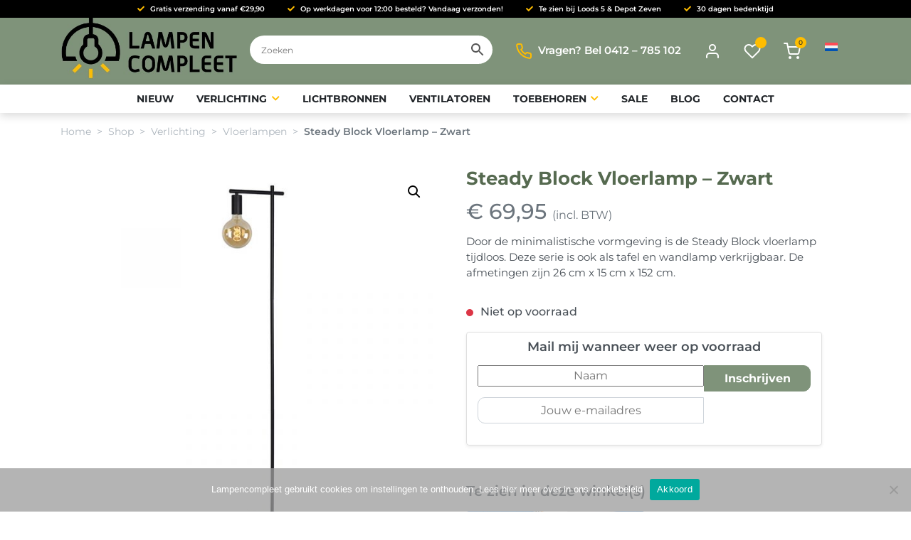

--- FILE ---
content_type: text/html; charset=UTF-8
request_url: https://lampencompleet.nl/product/steady-block-vloerlamp-zwart/
body_size: 24452
content:
<!DOCTYPE html>
<html lang="nl-NL" class="no-js no-svg">

<head>
	<meta charset="UTF-8">
	<meta http-equiv="X-UA-Compatible" content="IE=edge">
	<!-- <meta name="viewport" content="width=device-width, initial-scale=1 maximum-scale=1, shrink-to-fit=no, user-scalable=no"> -->
	<meta name="viewport" content="width=device-width, initial-scale=1, shrink-to-fit=no">
	<meta name="author" content="Dreamlab, ontwerp + webdesign">

	<!-- HTML5 shim and Respond.js for IE8 support of HTML5 elements and media queries -->
	<!--[if lt IE 9]>
	<script src="https://oss.maxcdn.com/html5shiv/3.7.3/html5shiv.min.js"></script>
	<script src="https://oss.maxcdn.com/respond/1.4.2/respond.min.js"></script>
	<![endif]-->

	<meta name='robots' content='index, follow, max-image-preview:large, max-snippet:-1, max-video-preview:-1' />

	<!-- This site is optimized with the Yoast SEO plugin v26.7 - https://yoast.com/wordpress/plugins/seo/ -->
	<title>Steady Block Vloerlamp - Zwart - Lampencompleet</title>
	<meta name="description" content="Steady block vloerlamp zwart. Strak design van zwart metaal. Geschikt voor zuinige LED lampen. ✔️Gratis verzending" />
	<link rel="canonical" href="https://lampencompleet.nl/product/steady-block-vloerlamp-zwart/" />
	<meta property="og:locale" content="nl_NL" />
	<meta property="og:type" content="article" />
	<meta property="og:title" content="Steady Block Vloerlamp - Zwart - Lampencompleet" />
	<meta property="og:description" content="Steady block vloerlamp zwart. Strak design van zwart metaal. Geschikt voor zuinige LED lampen. ✔️Gratis verzending" />
	<meta property="og:url" content="https://lampencompleet.nl/product/steady-block-vloerlamp-zwart/" />
	<meta property="og:site_name" content="Lampencompleet" />
	<meta property="article:publisher" content="https://nl-nl.facebook.com/lampencompleet/" />
	<meta property="article:modified_time" content="2025-12-22T09:14:22+00:00" />
	<meta property="og:image" content="https://lampencompleet.nl/wp-content/uploads/2020/09/21721-01-30.jpg" />
	<meta property="og:image:width" content="800" />
	<meta property="og:image:height" content="800" />
	<meta property="og:image:type" content="image/jpeg" />
	<meta name="twitter:card" content="summary_large_image" />
	<meta name="twitter:label1" content="Geschatte leestijd" />
	<meta name="twitter:data1" content="1 minuut" />
	<script type="application/ld+json" class="yoast-schema-graph">{"@context":"https://schema.org","@graph":[{"@type":"WebPage","@id":"https://lampencompleet.nl/product/steady-block-vloerlamp-zwart/","url":"https://lampencompleet.nl/product/steady-block-vloerlamp-zwart/","name":"Steady Block Vloerlamp - Zwart - Lampencompleet","isPartOf":{"@id":"https://lampencompleet.nl/#website"},"primaryImageOfPage":{"@id":"https://lampencompleet.nl/product/steady-block-vloerlamp-zwart/#primaryimage"},"image":{"@id":"https://lampencompleet.nl/product/steady-block-vloerlamp-zwart/#primaryimage"},"thumbnailUrl":"https://lampencompleet.nl/wp-content/uploads/2020/09/21721-01-30.jpg","datePublished":"2020-09-22T11:22:22+00:00","dateModified":"2025-12-22T09:14:22+00:00","description":"Steady block vloerlamp zwart. Strak design van zwart metaal. Geschikt voor zuinige LED lampen. ✔️Gratis verzending","breadcrumb":{"@id":"https://lampencompleet.nl/product/steady-block-vloerlamp-zwart/#breadcrumb"},"inLanguage":"nl-NL","potentialAction":[{"@type":"ReadAction","target":["https://lampencompleet.nl/product/steady-block-vloerlamp-zwart/"]}]},{"@type":"ImageObject","inLanguage":"nl-NL","@id":"https://lampencompleet.nl/product/steady-block-vloerlamp-zwart/#primaryimage","url":"https://lampencompleet.nl/wp-content/uploads/2020/09/21721-01-30.jpg","contentUrl":"https://lampencompleet.nl/wp-content/uploads/2020/09/21721-01-30.jpg","width":800,"height":800,"caption":"Steady Block Vloerlamp"},{"@type":"BreadcrumbList","@id":"https://lampencompleet.nl/product/steady-block-vloerlamp-zwart/#breadcrumb","itemListElement":[{"@type":"ListItem","position":1,"name":"Home","item":"https://lampencompleet.nl/"},{"@type":"ListItem","position":2,"name":"Shop","item":"https://lampencompleet.nl/shop/"},{"@type":"ListItem","position":3,"name":"Steady Block Vloerlamp &#8211; Zwart"}]},{"@type":"WebSite","@id":"https://lampencompleet.nl/#website","url":"https://lampencompleet.nl/","name":"Lampencompleet","description":"Hanglampen, vloerlampen en plafondlampen","publisher":{"@id":"https://lampencompleet.nl/#organization"},"potentialAction":[{"@type":"SearchAction","target":{"@type":"EntryPoint","urlTemplate":"https://lampencompleet.nl/?s={search_term_string}"},"query-input":{"@type":"PropertyValueSpecification","valueRequired":true,"valueName":"search_term_string"}}],"inLanguage":"nl-NL"},{"@type":"Organization","@id":"https://lampencompleet.nl/#organization","name":"Lampencompleet","url":"https://lampencompleet.nl/","logo":{"@type":"ImageObject","inLanguage":"nl-NL","@id":"https://lampencompleet.nl/#/schema/logo/image/","url":"https://lampencompleet.nl/wp-content/uploads/2020/04/lampen-compleet-logo-placeholder.jpg","contentUrl":"https://lampencompleet.nl/wp-content/uploads/2020/04/lampen-compleet-logo-placeholder.jpg","width":453,"height":156,"caption":"Lampencompleet"},"image":{"@id":"https://lampencompleet.nl/#/schema/logo/image/"},"sameAs":["https://nl-nl.facebook.com/lampencompleet/","https://www.instagram.com/lampencompleet/","https://nl.pinterest.com/lampencompleet/"]}]}</script>
	<!-- / Yoast SEO plugin. -->


<link rel='dns-prefetch' href='//static.addtoany.com' />

<link rel='dns-prefetch' href='//use.fontawesome.com' />
<link rel="alternate" type="application/rss+xml" title="Lampencompleet &raquo; feed" href="https://lampencompleet.nl/feed/" />
<link rel="alternate" type="application/rss+xml" title="Lampencompleet &raquo; reacties feed" href="https://lampencompleet.nl/comments/feed/" />
<link rel="alternate" title="oEmbed (JSON)" type="application/json+oembed" href="https://lampencompleet.nl/wp-json/oembed/1.0/embed?url=https%3A%2F%2Flampencompleet.nl%2Fproduct%2Fsteady-block-vloerlamp-zwart%2F" />
<link rel="alternate" title="oEmbed (XML)" type="text/xml+oembed" href="https://lampencompleet.nl/wp-json/oembed/1.0/embed?url=https%3A%2F%2Flampencompleet.nl%2Fproduct%2Fsteady-block-vloerlamp-zwart%2F&#038;format=xml" />
<style id='wp-img-auto-sizes-contain-inline-css' type='text/css'>
img:is([sizes=auto i],[sizes^="auto," i]){contain-intrinsic-size:3000px 1500px}
/*# sourceURL=wp-img-auto-sizes-contain-inline-css */
</style>

<link rel='stylesheet' id='font-awesome-css' href='https://lampencompleet.nl/wp-content/plugins/woocommerce-ajax-filters/berocket/assets/css/font-awesome.min.css?ver=70883f7ee38fd5846d691082d040b88e' type='text/css' media='all' />
<style id='font-awesome-inline-css' type='text/css'>
[data-font="FontAwesome"]:before {font-family: 'FontAwesome' !important;content: attr(data-icon) !important;speak: none !important;font-weight: normal !important;font-variant: normal !important;text-transform: none !important;line-height: 1 !important;font-style: normal !important;-webkit-font-smoothing: antialiased !important;-moz-osx-font-smoothing: grayscale !important;}
/*# sourceURL=font-awesome-inline-css */
</style>
<link rel='stylesheet' id='berocket_aapf_widget-style-css' href='https://lampencompleet.nl/wp-content/plugins/woocommerce-ajax-filters/assets/frontend/css/fullmain.min.css?ver=1.6.9.4' type='text/css' media='all' />
<link rel='stylesheet' id='sbi_styles-css' href='https://lampencompleet.nl/wp-content/plugins/instagram-feed/css/sbi-styles.min.css?ver=6.10.0' type='text/css' media='all' />
<style id='wp-emoji-styles-inline-css' type='text/css'>

	img.wp-smiley, img.emoji {
		display: inline !important;
		border: none !important;
		box-shadow: none !important;
		height: 1em !important;
		width: 1em !important;
		margin: 0 0.07em !important;
		vertical-align: -0.1em !important;
		background: none !important;
		padding: 0 !important;
	}
/*# sourceURL=wp-emoji-styles-inline-css */
</style>
<link rel='stylesheet' id='wp-block-library-css' href='https://lampencompleet.nl/wp-includes/css/dist/block-library/style.min.css?ver=70883f7ee38fd5846d691082d040b88e' type='text/css' media='all' />
<link rel='stylesheet' id='wc-blocks-style-css' href='https://lampencompleet.nl/wp-content/plugins/woocommerce/assets/client/blocks/wc-blocks.css?ver=wc-10.4.3' type='text/css' media='all' />
<style id='global-styles-inline-css' type='text/css'>
:root{--wp--preset--aspect-ratio--square: 1;--wp--preset--aspect-ratio--4-3: 4/3;--wp--preset--aspect-ratio--3-4: 3/4;--wp--preset--aspect-ratio--3-2: 3/2;--wp--preset--aspect-ratio--2-3: 2/3;--wp--preset--aspect-ratio--16-9: 16/9;--wp--preset--aspect-ratio--9-16: 9/16;--wp--preset--color--black: #000000;--wp--preset--color--cyan-bluish-gray: #abb8c3;--wp--preset--color--white: #ffffff;--wp--preset--color--pale-pink: #f78da7;--wp--preset--color--vivid-red: #cf2e2e;--wp--preset--color--luminous-vivid-orange: #ff6900;--wp--preset--color--luminous-vivid-amber: #fcb900;--wp--preset--color--light-green-cyan: #7bdcb5;--wp--preset--color--vivid-green-cyan: #00d084;--wp--preset--color--pale-cyan-blue: #8ed1fc;--wp--preset--color--vivid-cyan-blue: #0693e3;--wp--preset--color--vivid-purple: #9b51e0;--wp--preset--color--primary: #7f937a;--wp--preset--color--secondary: #ffbd00;--wp--preset--color--tertiary: #566a50;--wp--preset--gradient--vivid-cyan-blue-to-vivid-purple: linear-gradient(135deg,rgb(6,147,227) 0%,rgb(155,81,224) 100%);--wp--preset--gradient--light-green-cyan-to-vivid-green-cyan: linear-gradient(135deg,rgb(122,220,180) 0%,rgb(0,208,130) 100%);--wp--preset--gradient--luminous-vivid-amber-to-luminous-vivid-orange: linear-gradient(135deg,rgb(252,185,0) 0%,rgb(255,105,0) 100%);--wp--preset--gradient--luminous-vivid-orange-to-vivid-red: linear-gradient(135deg,rgb(255,105,0) 0%,rgb(207,46,46) 100%);--wp--preset--gradient--very-light-gray-to-cyan-bluish-gray: linear-gradient(135deg,rgb(238,238,238) 0%,rgb(169,184,195) 100%);--wp--preset--gradient--cool-to-warm-spectrum: linear-gradient(135deg,rgb(74,234,220) 0%,rgb(151,120,209) 20%,rgb(207,42,186) 40%,rgb(238,44,130) 60%,rgb(251,105,98) 80%,rgb(254,248,76) 100%);--wp--preset--gradient--blush-light-purple: linear-gradient(135deg,rgb(255,206,236) 0%,rgb(152,150,240) 100%);--wp--preset--gradient--blush-bordeaux: linear-gradient(135deg,rgb(254,205,165) 0%,rgb(254,45,45) 50%,rgb(107,0,62) 100%);--wp--preset--gradient--luminous-dusk: linear-gradient(135deg,rgb(255,203,112) 0%,rgb(199,81,192) 50%,rgb(65,88,208) 100%);--wp--preset--gradient--pale-ocean: linear-gradient(135deg,rgb(255,245,203) 0%,rgb(182,227,212) 50%,rgb(51,167,181) 100%);--wp--preset--gradient--electric-grass: linear-gradient(135deg,rgb(202,248,128) 0%,rgb(113,206,126) 100%);--wp--preset--gradient--midnight: linear-gradient(135deg,rgb(2,3,129) 0%,rgb(40,116,252) 100%);--wp--preset--font-size--small: 13px;--wp--preset--font-size--medium: 20px;--wp--preset--font-size--large: 36px;--wp--preset--font-size--x-large: 42px;--wp--preset--spacing--20: 0.44rem;--wp--preset--spacing--30: 0.67rem;--wp--preset--spacing--40: 1rem;--wp--preset--spacing--50: 1.5rem;--wp--preset--spacing--60: 2.25rem;--wp--preset--spacing--70: 3.38rem;--wp--preset--spacing--80: 5.06rem;--wp--preset--shadow--natural: 6px 6px 9px rgba(0, 0, 0, 0.2);--wp--preset--shadow--deep: 12px 12px 50px rgba(0, 0, 0, 0.4);--wp--preset--shadow--sharp: 6px 6px 0px rgba(0, 0, 0, 0.2);--wp--preset--shadow--outlined: 6px 6px 0px -3px rgb(255, 255, 255), 6px 6px rgb(0, 0, 0);--wp--preset--shadow--crisp: 6px 6px 0px rgb(0, 0, 0);}:where(.is-layout-flex){gap: 0.5em;}:where(.is-layout-grid){gap: 0.5em;}body .is-layout-flex{display: flex;}.is-layout-flex{flex-wrap: wrap;align-items: center;}.is-layout-flex > :is(*, div){margin: 0;}body .is-layout-grid{display: grid;}.is-layout-grid > :is(*, div){margin: 0;}:where(.wp-block-columns.is-layout-flex){gap: 2em;}:where(.wp-block-columns.is-layout-grid){gap: 2em;}:where(.wp-block-post-template.is-layout-flex){gap: 1.25em;}:where(.wp-block-post-template.is-layout-grid){gap: 1.25em;}.has-black-color{color: var(--wp--preset--color--black) !important;}.has-cyan-bluish-gray-color{color: var(--wp--preset--color--cyan-bluish-gray) !important;}.has-white-color{color: var(--wp--preset--color--white) !important;}.has-pale-pink-color{color: var(--wp--preset--color--pale-pink) !important;}.has-vivid-red-color{color: var(--wp--preset--color--vivid-red) !important;}.has-luminous-vivid-orange-color{color: var(--wp--preset--color--luminous-vivid-orange) !important;}.has-luminous-vivid-amber-color{color: var(--wp--preset--color--luminous-vivid-amber) !important;}.has-light-green-cyan-color{color: var(--wp--preset--color--light-green-cyan) !important;}.has-vivid-green-cyan-color{color: var(--wp--preset--color--vivid-green-cyan) !important;}.has-pale-cyan-blue-color{color: var(--wp--preset--color--pale-cyan-blue) !important;}.has-vivid-cyan-blue-color{color: var(--wp--preset--color--vivid-cyan-blue) !important;}.has-vivid-purple-color{color: var(--wp--preset--color--vivid-purple) !important;}.has-black-background-color{background-color: var(--wp--preset--color--black) !important;}.has-cyan-bluish-gray-background-color{background-color: var(--wp--preset--color--cyan-bluish-gray) !important;}.has-white-background-color{background-color: var(--wp--preset--color--white) !important;}.has-pale-pink-background-color{background-color: var(--wp--preset--color--pale-pink) !important;}.has-vivid-red-background-color{background-color: var(--wp--preset--color--vivid-red) !important;}.has-luminous-vivid-orange-background-color{background-color: var(--wp--preset--color--luminous-vivid-orange) !important;}.has-luminous-vivid-amber-background-color{background-color: var(--wp--preset--color--luminous-vivid-amber) !important;}.has-light-green-cyan-background-color{background-color: var(--wp--preset--color--light-green-cyan) !important;}.has-vivid-green-cyan-background-color{background-color: var(--wp--preset--color--vivid-green-cyan) !important;}.has-pale-cyan-blue-background-color{background-color: var(--wp--preset--color--pale-cyan-blue) !important;}.has-vivid-cyan-blue-background-color{background-color: var(--wp--preset--color--vivid-cyan-blue) !important;}.has-vivid-purple-background-color{background-color: var(--wp--preset--color--vivid-purple) !important;}.has-black-border-color{border-color: var(--wp--preset--color--black) !important;}.has-cyan-bluish-gray-border-color{border-color: var(--wp--preset--color--cyan-bluish-gray) !important;}.has-white-border-color{border-color: var(--wp--preset--color--white) !important;}.has-pale-pink-border-color{border-color: var(--wp--preset--color--pale-pink) !important;}.has-vivid-red-border-color{border-color: var(--wp--preset--color--vivid-red) !important;}.has-luminous-vivid-orange-border-color{border-color: var(--wp--preset--color--luminous-vivid-orange) !important;}.has-luminous-vivid-amber-border-color{border-color: var(--wp--preset--color--luminous-vivid-amber) !important;}.has-light-green-cyan-border-color{border-color: var(--wp--preset--color--light-green-cyan) !important;}.has-vivid-green-cyan-border-color{border-color: var(--wp--preset--color--vivid-green-cyan) !important;}.has-pale-cyan-blue-border-color{border-color: var(--wp--preset--color--pale-cyan-blue) !important;}.has-vivid-cyan-blue-border-color{border-color: var(--wp--preset--color--vivid-cyan-blue) !important;}.has-vivid-purple-border-color{border-color: var(--wp--preset--color--vivid-purple) !important;}.has-vivid-cyan-blue-to-vivid-purple-gradient-background{background: var(--wp--preset--gradient--vivid-cyan-blue-to-vivid-purple) !important;}.has-light-green-cyan-to-vivid-green-cyan-gradient-background{background: var(--wp--preset--gradient--light-green-cyan-to-vivid-green-cyan) !important;}.has-luminous-vivid-amber-to-luminous-vivid-orange-gradient-background{background: var(--wp--preset--gradient--luminous-vivid-amber-to-luminous-vivid-orange) !important;}.has-luminous-vivid-orange-to-vivid-red-gradient-background{background: var(--wp--preset--gradient--luminous-vivid-orange-to-vivid-red) !important;}.has-very-light-gray-to-cyan-bluish-gray-gradient-background{background: var(--wp--preset--gradient--very-light-gray-to-cyan-bluish-gray) !important;}.has-cool-to-warm-spectrum-gradient-background{background: var(--wp--preset--gradient--cool-to-warm-spectrum) !important;}.has-blush-light-purple-gradient-background{background: var(--wp--preset--gradient--blush-light-purple) !important;}.has-blush-bordeaux-gradient-background{background: var(--wp--preset--gradient--blush-bordeaux) !important;}.has-luminous-dusk-gradient-background{background: var(--wp--preset--gradient--luminous-dusk) !important;}.has-pale-ocean-gradient-background{background: var(--wp--preset--gradient--pale-ocean) !important;}.has-electric-grass-gradient-background{background: var(--wp--preset--gradient--electric-grass) !important;}.has-midnight-gradient-background{background: var(--wp--preset--gradient--midnight) !important;}.has-small-font-size{font-size: var(--wp--preset--font-size--small) !important;}.has-medium-font-size{font-size: var(--wp--preset--font-size--medium) !important;}.has-large-font-size{font-size: var(--wp--preset--font-size--large) !important;}.has-x-large-font-size{font-size: var(--wp--preset--font-size--x-large) !important;}
/*# sourceURL=global-styles-inline-css */
</style>

<style id='classic-theme-styles-inline-css' type='text/css'>
/*! This file is auto-generated */
.wp-block-button__link{color:#fff;background-color:#32373c;border-radius:9999px;box-shadow:none;text-decoration:none;padding:calc(.667em + 2px) calc(1.333em + 2px);font-size:1.125em}.wp-block-file__button{background:#32373c;color:#fff;text-decoration:none}
/*# sourceURL=/wp-includes/css/classic-themes.min.css */
</style>
<link rel='stylesheet' id='cr-frontend-css-css' href='https://lampencompleet.nl/wp-content/plugins/customer-reviews-woocommerce/css/frontend.css?ver=5.96.0' type='text/css' media='all' />
<link rel='stylesheet' id='cookie-notice-front-css' href='https://lampencompleet.nl/wp-content/plugins/cookie-notice/css/front.min.css?ver=2.5.11' type='text/css' media='all' />
<link rel='stylesheet' id='dl-product-extras-css' href='https://lampencompleet.nl/wp-content/plugins/dl-product-extras/assets/styles/public.css?ver=1.0.1' type='text/css' media='all' />
<link rel='stylesheet' id='parcelpro-css' href='https://lampencompleet.nl/wp-content/plugins/woo-parcel-pro/public/css/parcelpro-public.css?ver=1.9.0' type='text/css' media='all' />
<link rel='stylesheet' id='photoswipe-css' href='https://lampencompleet.nl/wp-content/plugins/woocommerce/assets/css/photoswipe/photoswipe.min.css?ver=10.4.3' type='text/css' media='all' />
<link rel='stylesheet' id='photoswipe-default-skin-css' href='https://lampencompleet.nl/wp-content/plugins/woocommerce/assets/css/photoswipe/default-skin/default-skin.min.css?ver=10.4.3' type='text/css' media='all' />
<style id='woocommerce-inline-inline-css' type='text/css'>
.woocommerce form .form-row .required { visibility: visible; }
/*# sourceURL=woocommerce-inline-inline-css */
</style>
<link rel='stylesheet' id='wpsl-styles-css' href='https://lampencompleet.nl/wp-content/plugins/wp-store-locator/css/styles.min.css?ver=2.2.261' type='text/css' media='all' />
<link rel='stylesheet' id='aws-style-css' href='https://lampencompleet.nl/wp-content/plugins/advanced-woo-search/assets/css/common.min.css?ver=3.51' type='text/css' media='all' />
<link rel='stylesheet' id='wpml-legacy-horizontal-list-0-css' href='https://lampencompleet.nl/wp-content/plugins/sitepress-multilingual-cms/templates/language-switchers/legacy-list-horizontal/style.min.css?ver=1' type='text/css' media='all' />
<link rel='stylesheet' id='woo_conditional_payments_css-css' href='https://lampencompleet.nl/wp-content/plugins/conditional-payments-for-woocommerce/frontend/css/woo-conditional-payments.css?ver=3.4.1' type='text/css' media='all' />
<link rel='stylesheet' id='grw-public-main-css-css' href='https://lampencompleet.nl/wp-content/plugins/widget-google-reviews/assets/css/public-main.css?ver=d3120cbd172b2eb79455c8ee5c6bd763.1' type='text/css' media='all' />
<link rel='stylesheet' id='yith_wcbm_badge_style-css' href='https://lampencompleet.nl/wp-content/plugins/yith-woocommerce-badges-management/assets/css/frontend.css?ver=3.21.0' type='text/css' media='all' />
<style id='yith_wcbm_badge_style-inline-css' type='text/css'>
.yith-wcbm-badge.yith-wcbm-badge-text.yith-wcbm-badge-4991 {
				top: 0; left: 0; 
				
				-ms-transform: ; 
				-webkit-transform: ; 
				transform: ;
				padding: 0px 0px 0px 0px;
				background-color:#7f937a; border-radius: 0px 0px 0px 0px; width:60px; height:60px;
			}.yith-wcbm-badge.yith-wcbm-badge-text.yith-wcbm-badge-16842 {
				top: 0; left: 0; 
				
				-ms-transform: ; 
				-webkit-transform: ; 
				transform: ;
				padding: 0px 0px 0px 0px;
				background-color:#7f927a; border-radius: 45px 45px 45px 45px; width:60px; height:60px;
			}
/*# sourceURL=yith_wcbm_badge_style-inline-css */
</style>
<link rel='stylesheet' id='yith-gfont-open-sans-css' href='https://lampencompleet.nl/wp-content/plugins/yith-woocommerce-badges-management/assets/fonts/open-sans/style.css?ver=3.21.0' type='text/css' media='all' />
<link rel='preload' as='font' type='font/woff2' crossorigin='anonymous' id='tinvwl-webfont-font-css' href='https://lampencompleet.nl/wp-content/plugins/ti-woocommerce-wishlist/assets/fonts/tinvwl-webfont.woff2?ver=xu2uyi'  media='all' />
<link rel='stylesheet' id='tinvwl-webfont-css' href='https://lampencompleet.nl/wp-content/plugins/ti-woocommerce-wishlist/assets/css/webfont.min.css?ver=2.11.1' type='text/css' media='all' />
<link rel='stylesheet' id='tinvwl-css' href='https://lampencompleet.nl/wp-content/plugins/ti-woocommerce-wishlist/assets/css/public.min.css?ver=2.11.1' type='text/css' media='all' />
<link rel='stylesheet' id='googlefonts-css' href='//lampencompleet.nl/wp-content/uploads/omgf/googlefonts/googlefonts.css?ver=1666084483' type='text/css' media='all' />
<link rel='stylesheet' id='fontawesome-css' href='//use.fontawesome.com/releases/v5.12.0/css/all.css?ver=5.12.0' type='text/css' media='all' />
<link rel='stylesheet' id='theme-index-css' href='https://lampencompleet.nl/wp-content/themes/lampencompleet-theme/assets/dist/styles/index.css?ver=1.0.21' type='text/css' media='all' />
<link rel='stylesheet' id='theme-woocommerce-css' href='https://lampencompleet.nl/wp-content/themes/lampencompleet-theme/assets/dist/styles/woocommerce.css?ver=1.0.21' type='text/css' media='all' />
<link rel='stylesheet' id='mollie-applepaydirect-css' href='https://lampencompleet.nl/wp-content/plugins/mollie-payments-for-woocommerce/public/css/mollie-applepaydirect.min.css?ver=1765807041' type='text/css' media='screen' />
<link rel='stylesheet' id='jquery-fixedheadertable-style-css' href='https://lampencompleet.nl/wp-content/plugins/yith-woocommerce-compare/assets/css/jquery.dataTables.css?ver=1.10.18' type='text/css' media='all' />
<link rel='stylesheet' id='yith_woocompare_page-css' href='https://lampencompleet.nl/wp-content/plugins/yith-woocommerce-compare/assets/css/compare.css?ver=3.6.0' type='text/css' media='all' />
<link rel='stylesheet' id='yith-woocompare-widget-css' href='https://lampencompleet.nl/wp-content/plugins/yith-woocommerce-compare/assets/css/widget.css?ver=3.6.0' type='text/css' media='all' />
<link rel='stylesheet' id='addtoany-css' href='https://lampencompleet.nl/wp-content/plugins/add-to-any/addtoany.min.css?ver=1.16' type='text/css' media='all' />
<link rel='stylesheet' id='wooco-frontend-css' href='https://lampencompleet.nl/wp-content/plugins/woo-combo-offers/assets/css/frontend.css?ver=70883f7ee38fd5846d691082d040b88e' type='text/css' media='all' />
<link rel='stylesheet' id='woo_discount_pro_style-css' href='https://lampencompleet.nl/wp-content/plugins/woo-discount-rules-pro/Assets/Css/awdr_style.css?ver=2.6.13' type='text/css' media='all' />
<link rel='stylesheet' id='cwginstock_frontend_css-css' href='https://lampencompleet.nl/wp-content/plugins/back-in-stock-notifier-for-woocommerce/assets/css/frontend.min.css?ver=6.3.0' type='text/css' media='' />
<link rel='stylesheet' id='cwginstock_bootstrap-css' href='https://lampencompleet.nl/wp-content/plugins/back-in-stock-notifier-for-woocommerce/assets/css/bootstrap.min.css?ver=6.3.0' type='text/css' media='' />
<script type="text/javascript" src="https://lampencompleet.nl/wp-includes/js/jquery/jquery.min.js?ver=3.7.1" id="jquery-core-js"></script>
<script type="text/javascript" src="https://lampencompleet.nl/wp-includes/js/jquery/jquery-migrate.min.js?ver=3.4.1" id="jquery-migrate-js"></script>
<script type="text/javascript" id="file_uploads_nfpluginsettings-js-extra">
/* <![CDATA[ */
var params = {"clearLogRestUrl":"https://lampencompleet.nl/wp-json/nf-file-uploads/debug-log/delete-all","clearLogButtonId":"file_uploads_clear_debug_logger","downloadLogRestUrl":"https://lampencompleet.nl/wp-json/nf-file-uploads/debug-log/get-all","downloadLogButtonId":"file_uploads_download_debug_logger"};
//# sourceURL=file_uploads_nfpluginsettings-js-extra
/* ]]> */
</script>
<script type="text/javascript" src="https://lampencompleet.nl/wp-content/plugins/ninja-forms-uploads/assets/js/nfpluginsettings.js?ver=3.3.23" id="file_uploads_nfpluginsettings-js"></script>
<script type="text/javascript" id="wpml-cookie-js-extra">
/* <![CDATA[ */
var wpml_cookies = {"wp-wpml_current_language":{"value":"nl","expires":1,"path":"/"}};
var wpml_cookies = {"wp-wpml_current_language":{"value":"nl","expires":1,"path":"/"}};
//# sourceURL=wpml-cookie-js-extra
/* ]]> */
</script>
<script type="text/javascript" src="https://lampencompleet.nl/wp-content/plugins/sitepress-multilingual-cms/res/js/cookies/language-cookie.js?ver=486900" id="wpml-cookie-js" defer="defer" data-wp-strategy="defer"></script>
<script type="text/javascript" id="addtoany-core-js-before">
/* <![CDATA[ */
window.a2a_config=window.a2a_config||{};a2a_config.callbacks=[];a2a_config.overlays=[];a2a_config.templates={};a2a_localize = {
	Share: "Delen",
	Save: "Opslaan",
	Subscribe: "Inschrijven",
	Email: "E-mail",
	Bookmark: "Bookmark",
	ShowAll: "Alles weergeven",
	ShowLess: "Niet alles weergeven",
	FindServices: "Vind dienst(en)",
	FindAnyServiceToAddTo: "Vind direct een dienst om aan toe te voegen",
	PoweredBy: "Mede mogelijk gemaakt door",
	ShareViaEmail: "Delen per e-mail",
	SubscribeViaEmail: "Abonneren via e-mail",
	BookmarkInYourBrowser: "Bookmark in je browser",
	BookmarkInstructions: "Druk op Ctrl+D of \u2318+D om deze pagina te bookmarken",
	AddToYourFavorites: "Voeg aan je favorieten toe",
	SendFromWebOrProgram: "Stuur vanuit elk e-mailadres of e-mail programma",
	EmailProgram: "E-mail programma",
	More: "Meer&#8230;",
	ThanksForSharing: "Bedankt voor het delen!",
	ThanksForFollowing: "Dank voor het volgen!"
};


//# sourceURL=addtoany-core-js-before
/* ]]> */
</script>
<script type="text/javascript" defer src="https://static.addtoany.com/menu/page.js" id="addtoany-core-js"></script>
<script type="text/javascript" defer src="https://lampencompleet.nl/wp-content/plugins/add-to-any/addtoany.min.js?ver=1.1" id="addtoany-jquery-js"></script>
<script type="text/javascript" id="cookie-notice-front-js-before">
/* <![CDATA[ */
var cnArgs = {"ajaxUrl":"https:\/\/lampencompleet.nl\/wp-admin\/admin-ajax.php","nonce":"eccd987355","hideEffect":"fade","position":"bottom","onScroll":false,"onScrollOffset":100,"onClick":false,"cookieName":"cookie_notice_accepted","cookieTime":31536000,"cookieTimeRejected":7862400,"globalCookie":false,"redirection":false,"cache":true,"revokeCookies":false,"revokeCookiesOpt":"automatic"};

//# sourceURL=cookie-notice-front-js-before
/* ]]> */
</script>
<script type="text/javascript" src="https://lampencompleet.nl/wp-content/plugins/cookie-notice/js/front.min.js?ver=2.5.11" id="cookie-notice-front-js"></script>
<script type="text/javascript" src="https://lampencompleet.nl/wp-content/plugins/woo-parcel-pro/public/js/parcelpro-public.js?ver=1.9.0" id="parcelpro-js"></script>
<script type="text/javascript" src="https://lampencompleet.nl/wp-content/plugins/woocommerce/assets/js/jquery-blockui/jquery.blockUI.min.js?ver=2.7.0-wc.10.4.3" id="wc-jquery-blockui-js" data-wp-strategy="defer"></script>
<script type="text/javascript" id="wc-add-to-cart-js-extra">
/* <![CDATA[ */
var wc_add_to_cart_params = {"ajax_url":"/wp-admin/admin-ajax.php","wc_ajax_url":"/?wc-ajax=%%endpoint%%","i18n_view_cart":"Bekijk winkelwagen","cart_url":"https://lampencompleet.nl/winkelmand/","is_cart":"","cart_redirect_after_add":"no"};
//# sourceURL=wc-add-to-cart-js-extra
/* ]]> */
</script>
<script type="text/javascript" src="https://lampencompleet.nl/wp-content/plugins/woocommerce/assets/js/frontend/add-to-cart.min.js?ver=10.4.3" id="wc-add-to-cart-js" defer="defer" data-wp-strategy="defer"></script>
<script type="text/javascript" src="https://lampencompleet.nl/wp-content/plugins/woocommerce/assets/js/zoom/jquery.zoom.min.js?ver=1.7.21-wc.10.4.3" id="wc-zoom-js" defer="defer" data-wp-strategy="defer"></script>
<script type="text/javascript" src="https://lampencompleet.nl/wp-content/plugins/woocommerce/assets/js/flexslider/jquery.flexslider.min.js?ver=2.7.2-wc.10.4.3" id="wc-flexslider-js" defer="defer" data-wp-strategy="defer"></script>
<script type="text/javascript" src="https://lampencompleet.nl/wp-content/plugins/woocommerce/assets/js/photoswipe/photoswipe.min.js?ver=4.1.1-wc.10.4.3" id="wc-photoswipe-js" defer="defer" data-wp-strategy="defer"></script>
<script type="text/javascript" src="https://lampencompleet.nl/wp-content/plugins/woocommerce/assets/js/photoswipe/photoswipe-ui-default.min.js?ver=4.1.1-wc.10.4.3" id="wc-photoswipe-ui-default-js" defer="defer" data-wp-strategy="defer"></script>
<script type="text/javascript" id="wc-single-product-js-extra">
/* <![CDATA[ */
var wc_single_product_params = {"i18n_required_rating_text":"Selecteer een waardering","i18n_rating_options":["1 van de 5 sterren","2 van de 5 sterren","3 van de 5 sterren","4 van de 5 sterren","5 van de 5 sterren"],"i18n_product_gallery_trigger_text":"Afbeeldinggalerij in volledig scherm bekijken","review_rating_required":"yes","flexslider":{"rtl":false,"animation":"slide","smoothHeight":true,"directionNav":false,"controlNav":"thumbnails","slideshow":false,"animationSpeed":500,"animationLoop":false,"allowOneSlide":false},"zoom_enabled":"1","zoom_options":[],"photoswipe_enabled":"1","photoswipe_options":{"shareEl":false,"closeOnScroll":false,"history":false,"hideAnimationDuration":0,"showAnimationDuration":0},"flexslider_enabled":"1"};
//# sourceURL=wc-single-product-js-extra
/* ]]> */
</script>
<script type="text/javascript" src="https://lampencompleet.nl/wp-content/plugins/woocommerce/assets/js/frontend/single-product.min.js?ver=10.4.3" id="wc-single-product-js" defer="defer" data-wp-strategy="defer"></script>
<script type="text/javascript" src="https://lampencompleet.nl/wp-content/plugins/woocommerce/assets/js/js-cookie/js.cookie.min.js?ver=2.1.4-wc.10.4.3" id="wc-js-cookie-js" data-wp-strategy="defer"></script>
<script type="text/javascript" id="woocommerce-js-extra">
/* <![CDATA[ */
var woocommerce_params = {"ajax_url":"/wp-admin/admin-ajax.php","wc_ajax_url":"/?wc-ajax=%%endpoint%%","i18n_password_show":"Wachtwoord weergeven","i18n_password_hide":"Wachtwoord verbergen"};
//# sourceURL=woocommerce-js-extra
/* ]]> */
</script>
<script type="text/javascript" src="https://lampencompleet.nl/wp-content/plugins/woocommerce/assets/js/frontend/woocommerce.min.js?ver=10.4.3" id="woocommerce-js" defer="defer" data-wp-strategy="defer"></script>
<script type="text/javascript" id="woo-conditional-payments-js-js-extra">
/* <![CDATA[ */
var conditional_payments_settings = {"name_address_fields":[],"disable_payment_method_trigger":""};
//# sourceURL=woo-conditional-payments-js-js-extra
/* ]]> */
</script>
<script type="text/javascript" src="https://lampencompleet.nl/wp-content/plugins/conditional-payments-for-woocommerce/frontend/js/woo-conditional-payments.js?ver=3.4.1" id="woo-conditional-payments-js-js"></script>
<script type="text/javascript" defer="defer" src="https://lampencompleet.nl/wp-content/plugins/widget-google-reviews/assets/js/public-main.js?ver=d3120cbd172b2eb79455c8ee5c6bd763.1" id="grw-public-main-js-js"></script>
<script type="text/javascript" id="wpml-xdomain-data-js-extra">
/* <![CDATA[ */
var wpml_xdomain_data = {"css_selector":"wpml-ls-item","ajax_url":"https://lampencompleet.nl/wp-admin/admin-ajax.php","current_lang":"nl","_nonce":"e2122615d2"};
//# sourceURL=wpml-xdomain-data-js-extra
/* ]]> */
</script>
<script type="text/javascript" src="https://lampencompleet.nl/wp-content/plugins/sitepress-multilingual-cms/res/js/xdomain-data.js?ver=486900" id="wpml-xdomain-data-js" defer="defer" data-wp-strategy="defer"></script>
<link rel="https://api.w.org/" href="https://lampencompleet.nl/wp-json/" /><link rel="alternate" title="JSON" type="application/json" href="https://lampencompleet.nl/wp-json/wp/v2/product/5874" /><link rel="EditURI" type="application/rsd+xml" title="RSD" href="https://lampencompleet.nl/xmlrpc.php?rsd" />
<meta name="generator" content="WPML ver:4.8.6 stt:37,3;" />
<style></style><style>
	#wpadminbar #wp-admin-bar-wp-logo.hover > .ab-item .ab-icon {
		background-position: 0 0;
	}
	#wpadminbar #wp-admin-bar-wp-logo > .ab-item .ab-icon::before {
		background-image: url(https://lampencompleet.nl/wp-content/uploads/2020/05/cropped-lampencompleet-favicon-512x512-1.png) !important;
		background-position: 50% 50%;
		background-repeat: no-repeat;
		background-size: contain;
		color: transparent;
	}
	</style>	<noscript><style>.woocommerce-product-gallery{ opacity: 1 !important; }</style></noscript>
	<!-- Global site tag (gtag.js) - Google Analytics -->
<script async src="https://www.googletagmanager.com/gtag/js?id=UA-39898845-1"></script>
<script>
  window.dataLayer = window.dataLayer || [];
  function gtag(){dataLayer.push(arguments);}
  gtag('js', new Date());
 
  gtag('config', 'UA-39898845-1');
</script><link rel="icon" href="https://lampencompleet.nl/wp-content/uploads/2020/05/cropped-lampencompleet-favicon-512x512-1-50x50.png" sizes="32x32" />
<link rel="icon" href="https://lampencompleet.nl/wp-content/uploads/2020/05/cropped-lampencompleet-favicon-512x512-1-300x300.png" sizes="192x192" />
<link rel="apple-touch-icon" href="https://lampencompleet.nl/wp-content/uploads/2020/05/cropped-lampencompleet-favicon-512x512-1-300x300.png" />
<meta name="msapplication-TileImage" content="https://lampencompleet.nl/wp-content/uploads/2020/05/cropped-lampencompleet-favicon-512x512-1-300x300.png" />
		<style type="text/css" id="wp-custom-css">
			.woocommerce-widget-layered-nav-list__item, .berocket_single_filter_widget .bapf_body ul li {
	 margin: 0;
	 margin-bottom: rem(12);
	 font-size: 1rem;
	 line-height: 1;
}
 .woocommerce-widget-layered-nav-list__item a, .berocket_single_filter_widget .bapf_body ul li label {
	 display: inline-block;
	 text-decoration: none;
	 color: #6c757d;
	 font-size: inherit;
}
 .woocommerce-widget-layered-nav-list__item a::before, .berocket_single_filter_widget .bapf_body ul li input {
	 display: inline-block;
	 border-radius: 2px;
	 width: 1em;
	 height: 1em;
	 border: 1px solid #6c757d;
	 content: "";
	 margin: auto 1rem auto 0;
	 -webkit-font-smoothing: antialiased;
	 font-size: em(12);
	 text-align: center;
	 background: #fff;
	 transition: background-color 0.2s ease, border-color 0.2s ease, color 0.2s ease;
}
 .woocommerce-widget-layered-nav-list__item a:hover, .berocket_single_filter_widget .bapf_body ul li label:hover, .woocommerce-widget-layered-nav-list__item a:focus, .berocket_single_filter_widget .bapf_body ul li label:focus {
	 text-decoration: none;
	 color: #7f937a;
}
 .woocommerce-widget-layered-nav-list__item.chosen a, .berocket_single_filter_widget .bapf_body ul li.checked label {
	 color: #6c757d;
}
 .woocommerce-widget-layered-nav-list__item.chosen a::before, .berocket_single_filter_widget .bapf_body ul li.checked input {
	 border-color: #ffbd00;
	 background-color: #ffbd00;
	 opacity: 1;
}
.bapf_ckbox_sqchck input[type=checkbox]:checked:after{
	    width: 7px;
    height: 10px;
}
.berocket_single_filter_widget .bapf_head h3{
	font-size:20px;
}		</style>
		</head>

<body data-rsssl=1 class="wp-singular product-template-default single single-product postid-5874 wp-custom-logo wp-theme-lampencompleet-theme theme-lampencompleet-theme fl-builder-2-9-4-2 fl-no-js cookies-not-set woocommerce woocommerce-page woocommerce-no-js yith-wcbm-theme-lampencompleet tinvwl-theme-style">
	
		<div id="topbar" class="topbar">
		<div class="container">
			<div class="topbar-inner">

									<div class="mx-3">
						<span class="fas fa-check mr-2 text-secondary"></span>Gratis verzending vanaf €29,90					</div>
									<div class="mx-3">
						<span class="fas fa-check mr-2 text-secondary"></span>Op werkdagen voor 12:00 besteld? Vandaag verzonden!					</div>
									<div class="mx-3">
						<span class="fas fa-check mr-2 text-secondary"></span>Te zien bij Loods 5 &amp; Depot Zeven					</div>
									<div class="mx-3">
						<span class="fas fa-check mr-2 text-secondary"></span>30 dagen bedenktijd					</div>
				
			</div>
		</div>
	</div>
	
		
		<header id="mainNavbar" class="navbar navbar-dark bg-primary navbar-expand-lg">
			<div class="container">

				<div class="navbar-brand ml-3 mr-auto ml-lg-0 pb-2"><a href="https://lampencompleet.nl/" class="custom-logo-link" rel="home"><img width="453" height="156" src="https://lampencompleet.nl/wp-content/uploads/2020/04/lampen-compleet-logo-placeholder.jpg" class="custom-logo" alt="Lampencompleet" decoding="async" fetchpriority="high" srcset="https://lampencompleet.nl/wp-content/uploads/2020/04/lampen-compleet-logo-placeholder.jpg 453w, https://lampencompleet.nl/wp-content/uploads/2020/04/lampen-compleet-logo-placeholder-300x103.jpg 300w, https://lampencompleet.nl/wp-content/uploads/2020/04/lampen-compleet-logo-placeholder-145x50.jpg 145w, https://lampencompleet.nl/wp-content/uploads/2020/04/lampen-compleet-logo-placeholder-290x100.jpg 290w" sizes="(max-width: 453px) 100vw, 453px" /></a></div>

				<div class="navbar-right-mobile ml-auto d-lg-none px-3">
					<div id="custom_html-5" class="widget_text widget widget_custom_html"><div class="textwidget custom-html-widget">Op werkdagen voor 12:00 besteld? Vandaag verzonden!<br class="d-none d-xs-block"> 
</div></div>				</div>

									<a class="ml-auto navbar-telephone d-none d-md-block d-lg-none px-3" href="tel:0412 – 785 102">
						<span class="d-none d-sm-inline mr-2">Vragen? Bel 0412 – 785 102</span>
						<span class="text-secondary" data-feather="phone"></span>
					</a>
				
				<div class="d-none d-lg-flex justify-content-between align-items-center py-3">
					<div class="mx-3">

						<!--<form class="searchform" role="search" method="get" action="https://lampencompleet.nl/">
							<div class="input-group">
								<input type="text" class="form-control search-field" placeholder="Zoeken" value="" name="s" title="Zoeken" required />
								<div class="input-group-append">
									<button type="submit" class="btn btn-white">
										<span data-feather="search" style="height: 1.25em;"></span><span class="sr-only">Zoeken</span>
									</button>
								</div>
							</div>
						</form>-->
						<div class="aws-container" data-url="/?wc-ajax=aws_action" data-siteurl="https://lampencompleet.nl" data-lang="nl" data-show-loader="true" data-show-more="true" data-show-page="true" data-ajax-search="true" data-show-clear="true" data-mobile-screen="false" data-use-analytics="false" data-min-chars="1" data-buttons-order="2" data-timeout="300" data-is-mobile="false" data-page-id="5874" data-tax="" ><form class="aws-search-form" action="https://lampencompleet.nl/" method="get" role="search" ><div class="aws-wrapper"><label class="aws-search-label" for="696da912b7597">Zoeken</label><input type="search" name="s" id="696da912b7597" value="" class="aws-search-field" placeholder="Zoeken" autocomplete="off" /><input type="hidden" name="post_type" value="product"><input type="hidden" name="type_aws" value="true"><input type="hidden" name="lang" value="nl"><div class="aws-search-clear"><span>×</span></div><div class="aws-loader"></div></div><div class="aws-search-btn aws-form-btn"><span class="aws-search-btn_icon"><svg focusable="false" xmlns="http://www.w3.org/2000/svg" viewBox="0 0 24 24" width="24px"><path d="M15.5 14h-.79l-.28-.27C15.41 12.59 16 11.11 16 9.5 16 5.91 13.09 3 9.5 3S3 5.91 3 9.5 5.91 16 9.5 16c1.61 0 3.09-.59 4.23-1.57l.27.28v.79l5 4.99L20.49 19l-4.99-5zm-6 0C7.01 14 5 11.99 5 9.5S7.01 5 9.5 5 14 7.01 14 9.5 11.99 14 9.5 14z"></path></svg></span></div></form></div>
					</div>
											<a class="mx-3 navbar-telephone" href="tel:0412 – 785 102">
							<span class="mr-2 text-secondary" data-feather="phone"></span>Vragen? Bel 0412 – 785 102						</a>
																<div class="d-none d-lg-flex">
							<div id="carbon_fields_searchformbuttonwidget-2" class="widget carbon_fields_SearchFormButtonWidget"><div class="dropdown dropdown-responsive">
	<button class="searchform-button navbar-toggler d-lg-none" style="display: flex;" id="dLabel" type="button" data-toggle="dropdown" aria-haspopup="true" aria-expanded="false" title="Zoeken">
		<span class="searchform-button__inner">
			<span class="searchform-button__icon" data-feather="search"></span>
		</span>
	</button>
	<div class="dropdown-menu dropdown-menu-right p-3" aria-labelledby="dLabel">
		<div class="h5 widget-title"></div>		<div class="aws-container" data-url="/?wc-ajax=aws_action" data-siteurl="https://lampencompleet.nl" data-lang="nl" data-show-loader="true" data-show-more="true" data-show-page="true" data-ajax-search="true" data-show-clear="true" data-mobile-screen="false" data-use-analytics="false" data-min-chars="1" data-buttons-order="2" data-timeout="300" data-is-mobile="false" data-page-id="5874" data-tax="" ><form class="aws-search-form" action="https://lampencompleet.nl/" method="get" role="search" ><div class="aws-wrapper"><label class="aws-search-label" for="696da912b77e8">Zoeken</label><input type="search" name="s" id="696da912b77e8" value="" class="aws-search-field" placeholder="Zoeken" autocomplete="off" /><input type="hidden" name="post_type" value="product"><input type="hidden" name="type_aws" value="true"><input type="hidden" name="lang" value="nl"><div class="aws-search-clear"><span>×</span></div><div class="aws-loader"></div></div><div class="aws-search-btn aws-form-btn"><span class="aws-search-btn_icon"><svg focusable="false" xmlns="http://www.w3.org/2000/svg" viewBox="0 0 24 24" width="24px"><path d="M15.5 14h-.79l-.28-.27C15.41 12.59 16 11.11 16 9.5 16 5.91 13.09 3 9.5 3S3 5.91 3 9.5 5.91 16 9.5 16c1.61 0 3.09-.59 4.23-1.57l.27.28v.79l5 4.99L20.49 19l-4.99-5zm-6 0C7.01 14 5 11.99 5 9.5S7.01 5 9.5 5 14 7.01 14 9.5 11.99 14 9.5 14z"></path></svg></span></div></form></div>	</div>
</div>
</div><div id="carbon_fields_accountbuttonwidget-2" class="widget carbon_fields_AccountButtonWidget">
	<a class="account-button logged-out navbar-toggler " style="display: flex;" href="https://lampencompleet.nl/mijn-account/" title="Login / Register">
		<span class="account-button__icon" data-feather="user"></span>
	</a>

</div><div id="carbon_fields_wishlistbuttonwidget-2" class="widget carbon_fields_WishlistButtonWidget"><a class="wishlist-button navbar-toggler " style="display: flex;" href="https://lampencompleet.nl/favorieten/" title="Wishlist">
	<span class="wishlist-button__inner">
		<span class="wishlist-button__icon" data-feather="heart"></span>

		<span class="wishlist-button__badge badge badge-secondary"><span class="wishlist_products_counter_number"></span></span>
	</span>
</a>
</div><div id="carbon_fields_cartbuttonwidget-2" class="widget carbon_fields_CartButtonWidget"><a class="cart-button navbar-toggler " style="display: flex;" href="https://lampencompleet.nl/winkelmand/" title="Winkelwagen">
	<span class="cart-button__inner">
		<span class="cart-button__icon" data-feather="shopping-cart"></span>

		<span class="cart-button__badge badge badge-secondary"></span>
	</span>
</a>
</div><div id="icl_lang_sel_widget-2" class="widget widget_icl_lang_sel_widget">
<div class="wpml-ls-sidebars-navbar-right wpml-ls wpml-ls-legacy-list-horizontal">
	<ul role="menu"><li class="wpml-ls-slot-navbar-right wpml-ls-item wpml-ls-item-nl wpml-ls-current-language wpml-ls-first-item wpml-ls-last-item wpml-ls-item-legacy-list-horizontal" role="none">
				<a href="https://lampencompleet.nl/product/steady-block-vloerlamp-zwart/" class="wpml-ls-link" role="menuitem" >
                                                        <img
            class="wpml-ls-flag"
            src="https://lampencompleet.nl/wp-content/plugins/sitepress-multilingual-cms/res/flags/nl.svg"
            alt="Nederlands"
            width=18
            height=12
    /></a>
			</li></ul>
</div>
</div>						</div>
									</div>

			</div>
		</header>

		<div class="shadow sticky-top">
			<header id="mainNavbar2" class="navbar navbar-light bg-white navbar-expand-lg">
				<div class="container">
					<button class="navbar-toggler hamburger hamburger--elastic" type="button" data-toggle="collapse" data-target="#mainNavbarCollapse" aria-controls="mainNavbarCollapse" aria-expanded="false" aria-label="Toggle navigation">
						<span class="hamburger-box">
							<span class="hamburger-inner"></span>
						</span>
					</button>

											<div class="d-flex d-lg-none">
							<div id="carbon_fields_searchformbuttonwidget-2" class="widget carbon_fields_SearchFormButtonWidget"><div class="dropdown dropdown-responsive">
	<button class="searchform-button navbar-toggler d-lg-none" style="display: flex;" id="dLabel" type="button" data-toggle="dropdown" aria-haspopup="true" aria-expanded="false" title="Zoeken">
		<span class="searchform-button__inner">
			<span class="searchform-button__icon" data-feather="search"></span>
		</span>
	</button>
	<div class="dropdown-menu dropdown-menu-right p-3" aria-labelledby="dLabel">
		<div class="h5 widget-title"></div>		<div class="aws-container" data-url="/?wc-ajax=aws_action" data-siteurl="https://lampencompleet.nl" data-lang="nl" data-show-loader="true" data-show-more="true" data-show-page="true" data-ajax-search="true" data-show-clear="true" data-mobile-screen="false" data-use-analytics="false" data-min-chars="1" data-buttons-order="2" data-timeout="300" data-is-mobile="false" data-page-id="5874" data-tax="" ><form class="aws-search-form" action="https://lampencompleet.nl/" method="get" role="search" ><div class="aws-wrapper"><label class="aws-search-label" for="696da912b8d93">Zoeken</label><input type="search" name="s" id="696da912b8d93" value="" class="aws-search-field" placeholder="Zoeken" autocomplete="off" /><input type="hidden" name="post_type" value="product"><input type="hidden" name="type_aws" value="true"><input type="hidden" name="lang" value="nl"><div class="aws-search-clear"><span>×</span></div><div class="aws-loader"></div></div><div class="aws-search-btn aws-form-btn"><span class="aws-search-btn_icon"><svg focusable="false" xmlns="http://www.w3.org/2000/svg" viewBox="0 0 24 24" width="24px"><path d="M15.5 14h-.79l-.28-.27C15.41 12.59 16 11.11 16 9.5 16 5.91 13.09 3 9.5 3S3 5.91 3 9.5 5.91 16 9.5 16c1.61 0 3.09-.59 4.23-1.57l.27.28v.79l5 4.99L20.49 19l-4.99-5zm-6 0C7.01 14 5 11.99 5 9.5S7.01 5 9.5 5 14 7.01 14 9.5 11.99 14 9.5 14z"></path></svg></span></div></form></div>	</div>
</div>
</div><div id="carbon_fields_accountbuttonwidget-2" class="widget carbon_fields_AccountButtonWidget">
	<a class="account-button logged-out navbar-toggler " style="display: flex;" href="https://lampencompleet.nl/mijn-account/" title="Login / Register">
		<span class="account-button__icon" data-feather="user"></span>
	</a>

</div><div id="carbon_fields_wishlistbuttonwidget-2" class="widget carbon_fields_WishlistButtonWidget"><a class="wishlist-button navbar-toggler " style="display: flex;" href="https://lampencompleet.nl/favorieten/" title="Wishlist">
	<span class="wishlist-button__inner">
		<span class="wishlist-button__icon" data-feather="heart"></span>

		<span class="wishlist-button__badge badge badge-secondary"><span class="wishlist_products_counter_number"></span></span>
	</span>
</a>
</div><div id="carbon_fields_cartbuttonwidget-2" class="widget carbon_fields_CartButtonWidget"><a class="cart-button navbar-toggler " style="display: flex;" href="https://lampencompleet.nl/winkelmand/" title="Winkelwagen">
	<span class="cart-button__inner">
		<span class="cart-button__icon" data-feather="shopping-cart"></span>

		<span class="cart-button__badge badge badge-secondary"></span>
	</span>
</a>
</div><div id="icl_lang_sel_widget-2" class="widget widget_icl_lang_sel_widget">
<div class="wpml-ls-sidebars-navbar-right wpml-ls wpml-ls-legacy-list-horizontal">
	<ul role="menu"><li class="wpml-ls-slot-navbar-right wpml-ls-item wpml-ls-item-nl wpml-ls-current-language wpml-ls-first-item wpml-ls-last-item wpml-ls-item-legacy-list-horizontal" role="none">
				<a href="https://lampencompleet.nl/product/steady-block-vloerlamp-zwart/" class="wpml-ls-link" role="menuitem" >
                                                        <img
            class="wpml-ls-flag"
            src="https://lampencompleet.nl/wp-content/plugins/sitepress-multilingual-cms/res/flags/nl.svg"
            alt="Nederlands"
            width=18
            height=12
    /></a>
			</li></ul>
</div>
</div>						</div>
					
					<nav class="navbar-collapse collapse" id="mainNavbarCollapse">
						<ul id="menu-hoofdmenu" class="nav navbar-nav mx-auto"><li id="menu-item-14" class="d-lg-none menu-item menu-item-type-post_type menu-item-object-page menu-item-home menu-item-14 nav-item"><a href="https://lampencompleet.nl/" class="nav-link"><span class="nav-link-text">Home</span></a><li id="menu-item-16841" class="menu-item menu-item-type-taxonomy menu-item-object-product_cat menu-item-16841 nav-item"><a href="https://lampencompleet.nl/lampen/nieuw/" class="nav-link"><span class="nav-link-text">Nieuw</span></a><li id="menu-item-188" class="menu-item menu-item-type-custom menu-item-object-custom menu-item-home menu-item-has-children menu-item-188 nav-item dropdown"><a href="https://lampencompleet.nl/" class="nav-link dropdown-toggle" data-toggle="dropdown"><span class="nav-link-text">Verlichting</span><span class="dropdown-toggle-icon"><span class="fas fa-chevron-down"></span></span></a>
<div class="dropdown-menu">
<a title="Hanglampen" href="https://lampencompleet.nl/lampen/verlichting/hanglampen/" class="menu-item menu-item-type-taxonomy menu-item-object-product_cat menu-item-4848 dropdown-item"><span class="nav-link-text">Hanglampen</span></a><a href="https://lampencompleet.nl/lampen/verlichting/vloerlampen/" class="menu-item menu-item-type-taxonomy menu-item-object-product_cat current-product-ancestor current-menu-parent current-product-parent menu-item-4841 dropdown-item"><span class="nav-link-text">Vloerlampen</span></a><a href="https://lampencompleet.nl/lampen/verlichting/plafonnieres/" class="menu-item menu-item-type-taxonomy menu-item-object-product_cat menu-item-4840 dropdown-item"><span class="nav-link-text">Plafonnieres</span></a><a href="https://lampencompleet.nl/lampen/verlichting/wandlampen/" class="menu-item menu-item-type-taxonomy menu-item-object-product_cat menu-item-4843 dropdown-item"><span class="nav-link-text">Wandlampen</span></a><a href="https://lampencompleet.nl/lampen/verlichting/tafellampen/" class="menu-item menu-item-type-taxonomy menu-item-object-product_cat menu-item-4842 dropdown-item"><span class="nav-link-text">Tafellampen</span></a><a href="https://lampencompleet.nl/lampen/verlichting/spots/" class="menu-item menu-item-type-taxonomy menu-item-object-product_cat menu-item-4844 dropdown-item"><span class="nav-link-text">Spots</span></a><a href="https://lampencompleet.nl/lampen/verlichting/oplaadbare-lampen/" class="menu-item menu-item-type-taxonomy menu-item-object-product_cat menu-item-12339 dropdown-item"><span class="nav-link-text">Oplaadbare lampen</span></a><a href="https://lampencompleet.nl/lampen/verlichting/lichtsnoeren/" class="menu-item menu-item-type-taxonomy menu-item-object-product_cat menu-item-20596 dropdown-item"><span class="nav-link-text">Lichtsnoeren</span></a></div>
<li id="menu-item-4857" class="menu-item menu-item-type-taxonomy menu-item-object-product_cat menu-item-4857 nav-item"><a href="https://lampencompleet.nl/lampen/lichtbronnen/" class="nav-link"><span class="nav-link-text">Lichtbronnen</span></a><li id="menu-item-5457" class="menu-item menu-item-type-taxonomy menu-item-object-product_cat menu-item-5457 nav-item"><a href="https://lampencompleet.nl/lampen/toebehoren/ventilatoren/" class="nav-link"><span class="nav-link-text">Ventilatoren</span></a><li id="menu-item-4856" class="menu-item menu-item-type-taxonomy menu-item-object-product_cat menu-item-has-children menu-item-4856 nav-item dropdown"><a href="https://lampencompleet.nl/lampen/toebehoren/" class="nav-link dropdown-toggle" data-toggle="dropdown"><span class="nav-link-text">Toebehoren</span><span class="dropdown-toggle-icon"><span class="fas fa-chevron-down"></span></span></a>
<div class="dropdown-menu">
<a href="https://lampencompleet.nl/lampen/toebehoren/losse-glazen-kappen/" class="menu-item menu-item-type-taxonomy menu-item-object-product_cat menu-item-7085 dropdown-item"><span class="nav-link-text">Losse glazen kappen</span></a><a href="https://lampencompleet.nl/lampen/toebehoren/plafondbalk/" class="menu-item menu-item-type-taxonomy menu-item-object-product_cat menu-item-4846 dropdown-item"><span class="nav-link-text">Plafondbalken</span></a></div>
<li id="menu-item-12480" class="menu-item menu-item-type-taxonomy menu-item-object-product_cat menu-item-12480 nav-item"><a href="https://lampencompleet.nl/lampen/sale/" class="nav-link"><span class="nav-link-text">Sale</span></a><li id="menu-item-53" class="menu-item menu-item-type-post_type menu-item-object-page menu-item-53 nav-item"><a href="https://lampencompleet.nl/blog/" class="nav-link"><span class="nav-link-text">Blog</span></a><li id="menu-item-190" class="menu-item menu-item-type-post_type menu-item-object-page menu-item-190 nav-item"><a href="https://lampencompleet.nl/contact/" class="nav-link"><span class="nav-link-text">Contact</span></a></ul>					</nav>

				</div>


			</header>

					</div>

	
<div class="container container_woocommerce">

	<nav class="breadcrumb-wrapper" aria-label="breadcrumb" itemscope itemtype="http://schema.org/BreadcrumbList"><div class="container"><ol class="breadcrumb"><li class="breadcrumb-item" itemprop="itemListElement" itemscope itemtype="http://schema.org/ListItem"><a href="https://lampencompleet.nl" itemprop="item"><span itemprop="name">Home</span><meta itemprop="position" content="1" /></a></li><li class="breadcrumb-item" itemprop="itemListElement" itemscope itemtype="http://schema.org/ListItem"><a href="https://lampencompleet.nl/shop/" itemprop="item"><span itemprop="name">Shop</span><meta itemprop="position" content="2" /></a></li><li class="breadcrumb-item" itemprop="itemListElement" itemscope itemtype="http://schema.org/ListItem"><a href="https://lampencompleet.nl/lampen/verlichting/" itemprop="item"><span itemprop="name">Verlichting</span><meta itemprop="position" content="3" /></a></li><li class="breadcrumb-item" itemprop="itemListElement" itemscope itemtype="http://schema.org/ListItem"><a href="https://lampencompleet.nl/lampen/verlichting/vloerlampen/" itemprop="item"><span itemprop="name">Vloerlampen</span><meta itemprop="position" content="4" /></a></li><li class="breadcrumb-item active" itemprop="itemListElement" itemscope itemtype="http://schema.org/ListItem"><span><meta itemprop="item" content="https://lampencompleet.nl/product/steady-block-vloerlamp-zwart/" /><span itemprop="name">Steady Block Vloerlamp &#8211; Zwart</span><meta itemprop="position" content="5" /></span></li></ol></div></nav>
	<main id="main" class="main content-area woocommerce-content-area">
	
	
		
<div class="woocommerce-notices-wrapper"></div>
<div id="product-5874" class="product type-product post-5874 status-publish first outofstock product_cat-vloerlampen has-post-thumbnail taxable shipping-taxable purchasable product-type-simple">
	<div class="container pb-3 py-md-4">
		<div class="row">

			<div class="col-12 col-md-6 col-lg-6 ml-auto pr-lg-4">
				<div class="woocommerce-product-details__media">
					<div class="woocommerce-product-gallery woocommerce-product-gallery--with-images woocommerce-product-gallery--columns-4 images" data-columns="4" style="opacity: 0; transition: opacity .25s ease-in-out;">
	<div class="woocommerce-product-gallery__wrapper">
		<div data-thumb="https://lampencompleet.nl/wp-content/uploads/2020/09/21721-01-30-100x100.jpg" data-thumb-alt="Steady Block Vloerlamp" data-thumb-srcset="https://lampencompleet.nl/wp-content/uploads/2020/09/21721-01-30-100x100.jpg 100w, https://lampencompleet.nl/wp-content/uploads/2020/09/21721-01-30-300x300.jpg 300w, https://lampencompleet.nl/wp-content/uploads/2020/09/21721-01-30-150x150.jpg 150w, https://lampencompleet.nl/wp-content/uploads/2020/09/21721-01-30-768x768.jpg 768w, https://lampencompleet.nl/wp-content/uploads/2020/09/21721-01-30-50x50.jpg 50w, https://lampencompleet.nl/wp-content/uploads/2020/09/21721-01-30-1024x1024.jpg 1024w, https://lampencompleet.nl/wp-content/uploads/2020/09/21721-01-30-600x600.jpg 600w, https://lampencompleet.nl/wp-content/uploads/2020/09/21721-01-30.jpg 800w"  data-thumb-sizes="(max-width: 100px) 100vw, 100px" class="woocommerce-product-gallery__image"><a href="https://lampencompleet.nl/wp-content/uploads/2020/09/21721-01-30.jpg"><img width="600" height="600" src="https://lampencompleet.nl/wp-content/uploads/2020/09/21721-01-30-600x600.jpg" class="wp-post-image" alt="Steady Block Vloerlamp" data-caption="" data-src="https://lampencompleet.nl/wp-content/uploads/2020/09/21721-01-30.jpg" data-large_image="https://lampencompleet.nl/wp-content/uploads/2020/09/21721-01-30.jpg" data-large_image_width="800" data-large_image_height="800" decoding="async" srcset="https://lampencompleet.nl/wp-content/uploads/2020/09/21721-01-30-600x600.jpg 600w, https://lampencompleet.nl/wp-content/uploads/2020/09/21721-01-30-300x300.jpg 300w, https://lampencompleet.nl/wp-content/uploads/2020/09/21721-01-30-150x150.jpg 150w, https://lampencompleet.nl/wp-content/uploads/2020/09/21721-01-30-768x768.jpg 768w, https://lampencompleet.nl/wp-content/uploads/2020/09/21721-01-30-50x50.jpg 50w, https://lampencompleet.nl/wp-content/uploads/2020/09/21721-01-30-100x100.jpg 100w, https://lampencompleet.nl/wp-content/uploads/2020/09/21721-01-30-1024x1024.jpg 1024w, https://lampencompleet.nl/wp-content/uploads/2020/09/21721-01-30.jpg 800w" sizes="(max-width: 600px) 100vw, 600px" /></a></div><div data-thumb="https://lampencompleet.nl/wp-content/uploads/2020/09/21721-01-30-off-100x100.jpg" data-thumb-alt="Steady Block Vloerlamp" data-thumb-srcset="https://lampencompleet.nl/wp-content/uploads/2020/09/21721-01-30-off-100x100.jpg 100w, https://lampencompleet.nl/wp-content/uploads/2020/09/21721-01-30-off-300x300.jpg 300w, https://lampencompleet.nl/wp-content/uploads/2020/09/21721-01-30-off-150x150.jpg 150w, https://lampencompleet.nl/wp-content/uploads/2020/09/21721-01-30-off-768x768.jpg 768w, https://lampencompleet.nl/wp-content/uploads/2020/09/21721-01-30-off-50x50.jpg 50w, https://lampencompleet.nl/wp-content/uploads/2020/09/21721-01-30-off-1024x1024.jpg 1024w, https://lampencompleet.nl/wp-content/uploads/2020/09/21721-01-30-off-600x600.jpg 600w, https://lampencompleet.nl/wp-content/uploads/2020/09/21721-01-30-off.jpg 800w"  data-thumb-sizes="(max-width: 100px) 100vw, 100px" class="woocommerce-product-gallery__image"><a href="https://lampencompleet.nl/wp-content/uploads/2020/09/21721-01-30-off.jpg"><img width="600" height="600" src="https://lampencompleet.nl/wp-content/uploads/2020/09/21721-01-30-off-600x600.jpg" class="" alt="Steady Block Vloerlamp" data-caption="" data-src="https://lampencompleet.nl/wp-content/uploads/2020/09/21721-01-30-off.jpg" data-large_image="https://lampencompleet.nl/wp-content/uploads/2020/09/21721-01-30-off.jpg" data-large_image_width="800" data-large_image_height="800" decoding="async" srcset="https://lampencompleet.nl/wp-content/uploads/2020/09/21721-01-30-off-600x600.jpg 600w, https://lampencompleet.nl/wp-content/uploads/2020/09/21721-01-30-off-300x300.jpg 300w, https://lampencompleet.nl/wp-content/uploads/2020/09/21721-01-30-off-150x150.jpg 150w, https://lampencompleet.nl/wp-content/uploads/2020/09/21721-01-30-off-768x768.jpg 768w, https://lampencompleet.nl/wp-content/uploads/2020/09/21721-01-30-off-50x50.jpg 50w, https://lampencompleet.nl/wp-content/uploads/2020/09/21721-01-30-off-100x100.jpg 100w, https://lampencompleet.nl/wp-content/uploads/2020/09/21721-01-30-off-1024x1024.jpg 1024w, https://lampencompleet.nl/wp-content/uploads/2020/09/21721-01-30-off.jpg 800w" sizes="(max-width: 600px) 100vw, 600px" /></a></div><div data-thumb="https://lampencompleet.nl/wp-content/uploads/2020/09/21721-01-30-det3-100x100.jpg" data-thumb-alt="Steady Block Vloerlamp" data-thumb-srcset="https://lampencompleet.nl/wp-content/uploads/2020/09/21721-01-30-det3-100x100.jpg 100w, https://lampencompleet.nl/wp-content/uploads/2020/09/21721-01-30-det3-300x300.jpg 300w, https://lampencompleet.nl/wp-content/uploads/2020/09/21721-01-30-det3-150x150.jpg 150w, https://lampencompleet.nl/wp-content/uploads/2020/09/21721-01-30-det3-768x768.jpg 768w, https://lampencompleet.nl/wp-content/uploads/2020/09/21721-01-30-det3-50x50.jpg 50w, https://lampencompleet.nl/wp-content/uploads/2020/09/21721-01-30-det3-1024x1024.jpg 1024w, https://lampencompleet.nl/wp-content/uploads/2020/09/21721-01-30-det3-600x600.jpg 600w, https://lampencompleet.nl/wp-content/uploads/2020/09/21721-01-30-det3.jpg 800w"  data-thumb-sizes="(max-width: 100px) 100vw, 100px" class="woocommerce-product-gallery__image"><a href="https://lampencompleet.nl/wp-content/uploads/2020/09/21721-01-30-det3.jpg"><img width="600" height="600" src="https://lampencompleet.nl/wp-content/uploads/2020/09/21721-01-30-det3-600x600.jpg" class="" alt="Steady Block Vloerlamp" data-caption="" data-src="https://lampencompleet.nl/wp-content/uploads/2020/09/21721-01-30-det3.jpg" data-large_image="https://lampencompleet.nl/wp-content/uploads/2020/09/21721-01-30-det3.jpg" data-large_image_width="800" data-large_image_height="800" decoding="async" srcset="https://lampencompleet.nl/wp-content/uploads/2020/09/21721-01-30-det3-600x600.jpg 600w, https://lampencompleet.nl/wp-content/uploads/2020/09/21721-01-30-det3-300x300.jpg 300w, https://lampencompleet.nl/wp-content/uploads/2020/09/21721-01-30-det3-150x150.jpg 150w, https://lampencompleet.nl/wp-content/uploads/2020/09/21721-01-30-det3-768x768.jpg 768w, https://lampencompleet.nl/wp-content/uploads/2020/09/21721-01-30-det3-50x50.jpg 50w, https://lampencompleet.nl/wp-content/uploads/2020/09/21721-01-30-det3-100x100.jpg 100w, https://lampencompleet.nl/wp-content/uploads/2020/09/21721-01-30-det3-1024x1024.jpg 1024w, https://lampencompleet.nl/wp-content/uploads/2020/09/21721-01-30-det3.jpg 800w" sizes="(max-width: 600px) 100vw, 600px" /></a></div><div data-thumb="https://lampencompleet.nl/wp-content/uploads/2020/09/21721-01-30-det2-100x100.jpg" data-thumb-alt="Steady Block Vloerlamp" data-thumb-srcset="https://lampencompleet.nl/wp-content/uploads/2020/09/21721-01-30-det2-100x100.jpg 100w, https://lampencompleet.nl/wp-content/uploads/2020/09/21721-01-30-det2-300x300.jpg 300w, https://lampencompleet.nl/wp-content/uploads/2020/09/21721-01-30-det2-150x150.jpg 150w, https://lampencompleet.nl/wp-content/uploads/2020/09/21721-01-30-det2-768x768.jpg 768w, https://lampencompleet.nl/wp-content/uploads/2020/09/21721-01-30-det2-50x50.jpg 50w, https://lampencompleet.nl/wp-content/uploads/2020/09/21721-01-30-det2-1024x1024.jpg 1024w, https://lampencompleet.nl/wp-content/uploads/2020/09/21721-01-30-det2-600x600.jpg 600w, https://lampencompleet.nl/wp-content/uploads/2020/09/21721-01-30-det2.jpg 800w"  data-thumb-sizes="(max-width: 100px) 100vw, 100px" class="woocommerce-product-gallery__image"><a href="https://lampencompleet.nl/wp-content/uploads/2020/09/21721-01-30-det2.jpg"><img width="600" height="600" src="https://lampencompleet.nl/wp-content/uploads/2020/09/21721-01-30-det2-600x600.jpg" class="" alt="Steady Block Vloerlamp" data-caption="" data-src="https://lampencompleet.nl/wp-content/uploads/2020/09/21721-01-30-det2.jpg" data-large_image="https://lampencompleet.nl/wp-content/uploads/2020/09/21721-01-30-det2.jpg" data-large_image_width="800" data-large_image_height="800" decoding="async" loading="lazy" srcset="https://lampencompleet.nl/wp-content/uploads/2020/09/21721-01-30-det2-600x600.jpg 600w, https://lampencompleet.nl/wp-content/uploads/2020/09/21721-01-30-det2-300x300.jpg 300w, https://lampencompleet.nl/wp-content/uploads/2020/09/21721-01-30-det2-150x150.jpg 150w, https://lampencompleet.nl/wp-content/uploads/2020/09/21721-01-30-det2-768x768.jpg 768w, https://lampencompleet.nl/wp-content/uploads/2020/09/21721-01-30-det2-50x50.jpg 50w, https://lampencompleet.nl/wp-content/uploads/2020/09/21721-01-30-det2-100x100.jpg 100w, https://lampencompleet.nl/wp-content/uploads/2020/09/21721-01-30-det2-1024x1024.jpg 1024w, https://lampencompleet.nl/wp-content/uploads/2020/09/21721-01-30-det2.jpg 800w" sizes="auto, (max-width: 600px) 100vw, 600px" /></a></div><div data-thumb="https://lampencompleet.nl/wp-content/uploads/2020/09/21521-01-30-det3-100x100.jpg" data-thumb-alt="Steady Block Tafellamp" data-thumb-srcset="https://lampencompleet.nl/wp-content/uploads/2020/09/21521-01-30-det3-100x100.jpg 100w, https://lampencompleet.nl/wp-content/uploads/2020/09/21521-01-30-det3-300x300.jpg 300w, https://lampencompleet.nl/wp-content/uploads/2020/09/21521-01-30-det3-150x150.jpg 150w, https://lampencompleet.nl/wp-content/uploads/2020/09/21521-01-30-det3-768x768.jpg 768w, https://lampencompleet.nl/wp-content/uploads/2020/09/21521-01-30-det3-50x50.jpg 50w, https://lampencompleet.nl/wp-content/uploads/2020/09/21521-01-30-det3-1024x1024.jpg 1024w, https://lampencompleet.nl/wp-content/uploads/2020/09/21521-01-30-det3-600x600.jpg 600w, https://lampencompleet.nl/wp-content/uploads/2020/09/21521-01-30-det3.jpg 800w"  data-thumb-sizes="(max-width: 100px) 100vw, 100px" class="woocommerce-product-gallery__image"><a href="https://lampencompleet.nl/wp-content/uploads/2020/09/21521-01-30-det3.jpg"><img width="600" height="600" src="https://lampencompleet.nl/wp-content/uploads/2020/09/21521-01-30-det3-600x600.jpg" class="" alt="Steady Block Tafellamp" data-caption="" data-src="https://lampencompleet.nl/wp-content/uploads/2020/09/21521-01-30-det3.jpg" data-large_image="https://lampencompleet.nl/wp-content/uploads/2020/09/21521-01-30-det3.jpg" data-large_image_width="800" data-large_image_height="800" decoding="async" loading="lazy" srcset="https://lampencompleet.nl/wp-content/uploads/2020/09/21521-01-30-det3-600x600.jpg 600w, https://lampencompleet.nl/wp-content/uploads/2020/09/21521-01-30-det3-300x300.jpg 300w, https://lampencompleet.nl/wp-content/uploads/2020/09/21521-01-30-det3-150x150.jpg 150w, https://lampencompleet.nl/wp-content/uploads/2020/09/21521-01-30-det3-768x768.jpg 768w, https://lampencompleet.nl/wp-content/uploads/2020/09/21521-01-30-det3-50x50.jpg 50w, https://lampencompleet.nl/wp-content/uploads/2020/09/21521-01-30-det3-100x100.jpg 100w, https://lampencompleet.nl/wp-content/uploads/2020/09/21521-01-30-det3-1024x1024.jpg 1024w, https://lampencompleet.nl/wp-content/uploads/2020/09/21521-01-30-det3.jpg 800w" sizes="auto, (max-width: 600px) 100vw, 600px" /></a></div><div data-thumb="https://lampencompleet.nl/wp-content/uploads/2020/09/21721-01-30-sf1-100x100.jpg" data-thumb-alt="Steady Block Vloerlamp" data-thumb-srcset="https://lampencompleet.nl/wp-content/uploads/2020/09/21721-01-30-sf1-100x100.jpg 100w, https://lampencompleet.nl/wp-content/uploads/2020/09/21721-01-30-sf1-300x300.jpg 300w, https://lampencompleet.nl/wp-content/uploads/2020/09/21721-01-30-sf1-150x150.jpg 150w, https://lampencompleet.nl/wp-content/uploads/2020/09/21721-01-30-sf1-768x768.jpg 768w, https://lampencompleet.nl/wp-content/uploads/2020/09/21721-01-30-sf1-50x50.jpg 50w, https://lampencompleet.nl/wp-content/uploads/2020/09/21721-01-30-sf1-1024x1024.jpg 1024w, https://lampencompleet.nl/wp-content/uploads/2020/09/21721-01-30-sf1-600x600.jpg 600w, https://lampencompleet.nl/wp-content/uploads/2020/09/21721-01-30-sf1.jpg 800w"  data-thumb-sizes="(max-width: 100px) 100vw, 100px" class="woocommerce-product-gallery__image"><a href="https://lampencompleet.nl/wp-content/uploads/2020/09/21721-01-30-sf1.jpg"><img width="600" height="600" src="https://lampencompleet.nl/wp-content/uploads/2020/09/21721-01-30-sf1-600x600.jpg" class="" alt="Steady Block Vloerlamp" data-caption="" data-src="https://lampencompleet.nl/wp-content/uploads/2020/09/21721-01-30-sf1.jpg" data-large_image="https://lampencompleet.nl/wp-content/uploads/2020/09/21721-01-30-sf1.jpg" data-large_image_width="800" data-large_image_height="800" decoding="async" loading="lazy" srcset="https://lampencompleet.nl/wp-content/uploads/2020/09/21721-01-30-sf1-600x600.jpg 600w, https://lampencompleet.nl/wp-content/uploads/2020/09/21721-01-30-sf1-300x300.jpg 300w, https://lampencompleet.nl/wp-content/uploads/2020/09/21721-01-30-sf1-150x150.jpg 150w, https://lampencompleet.nl/wp-content/uploads/2020/09/21721-01-30-sf1-768x768.jpg 768w, https://lampencompleet.nl/wp-content/uploads/2020/09/21721-01-30-sf1-50x50.jpg 50w, https://lampencompleet.nl/wp-content/uploads/2020/09/21721-01-30-sf1-100x100.jpg 100w, https://lampencompleet.nl/wp-content/uploads/2020/09/21721-01-30-sf1-1024x1024.jpg 1024w, https://lampencompleet.nl/wp-content/uploads/2020/09/21721-01-30-sf1.jpg 800w" sizes="auto, (max-width: 600px) 100vw, 600px" /></a></div><div data-thumb="https://lampencompleet.nl/wp-content/uploads/2020/09/21721-01-30-technical-drawing-e1609170303446-100x100.jpg" data-thumb-alt="Steady Block Vloerlamp" data-thumb-srcset="https://lampencompleet.nl/wp-content/uploads/2020/09/21721-01-30-technical-drawing-e1609170303446-100x100.jpg 100w, https://lampencompleet.nl/wp-content/uploads/2020/09/21721-01-30-technical-drawing-e1609170303446-150x150.jpg 150w, https://lampencompleet.nl/wp-content/uploads/2020/09/21721-01-30-technical-drawing-e1609170303446-300x300.jpg 300w, https://lampencompleet.nl/wp-content/uploads/2020/09/21721-01-30-technical-drawing-e1609170303446-768x768.jpg 768w, https://lampencompleet.nl/wp-content/uploads/2020/09/21721-01-30-technical-drawing-e1609170303446-1024x1024.jpg 1024w"  data-thumb-sizes="(max-width: 100px) 100vw, 100px" class="woocommerce-product-gallery__image"><a href="https://lampencompleet.nl/wp-content/uploads/2020/09/21721-01-30-technical-drawing-e1609170303446.jpg"><img width="600" height="410" src="https://lampencompleet.nl/wp-content/uploads/2020/09/21721-01-30-technical-drawing-e1609170303446-600x410.jpg" class="" alt="Steady Block Vloerlamp" data-caption="" data-src="https://lampencompleet.nl/wp-content/uploads/2020/09/21721-01-30-technical-drawing-e1609170303446.jpg" data-large_image="https://lampencompleet.nl/wp-content/uploads/2020/09/21721-01-30-technical-drawing-e1609170303446.jpg" data-large_image_width="800" data-large_image_height="546" decoding="async" loading="lazy" srcset="https://lampencompleet.nl/wp-content/uploads/2020/09/21721-01-30-technical-drawing-e1609170303446-600x410.jpg 600w, https://lampencompleet.nl/wp-content/uploads/2020/09/21721-01-30-technical-drawing-e1609170303446-300x205.jpg 300w, https://lampencompleet.nl/wp-content/uploads/2020/09/21721-01-30-technical-drawing-e1609170303446-768x524.jpg 768w, https://lampencompleet.nl/wp-content/uploads/2020/09/21721-01-30-technical-drawing-e1609170303446-73x50.jpg 73w, https://lampencompleet.nl/wp-content/uploads/2020/09/21721-01-30-technical-drawing-e1609170303446-147x100.jpg 147w, https://lampencompleet.nl/wp-content/uploads/2020/09/21721-01-30-technical-drawing-e1609170303446.jpg 800w" sizes="auto, (max-width: 600px) 100vw, 600px" /></a></div>	</div>
</div>
				</div>
			</div>
			<div class="col-12 col-md-6 col-lg-6 pr-lg-4 mr-auto">
				<div class="summary entry-summary">

					<h1 class="product_title entry-title">Steady Block Vloerlamp &#8211; Zwart</h1><p class="price"><span class="woocommerce-Price-amount amount"><bdi><span class="woocommerce-Price-currencySymbol">&euro;</span>69,95</bdi></span> <small class="woocommerce-price-suffix">(incl. BTW)</small></p>
<div class="woocommerce-product-details__short-description">
	<p>Door de minimalistische vormgeving is de Steady Block vloerlamp tijdloos. Deze serie is ook als tafel en wandlamp verkrijgbaar. De afmetingen zijn 26 cm x 15 cm x 152 cm.</p>
</div>
<div class="dl-no-stock">Niet op voorraad</div><p class="stock out-of-stock">Uitverkocht</p>
<section
	class="cwginstock-subscribe-form  cwginstock-0outofstock">
	<div class="panel panel-primary cwginstock-panel-primary">
		<div class="panel-heading cwginstock-panel-heading">
						<h4 style="text-align: center;">
				Mail mij wanneer weer op voorraad			</h4>
					</div>
		<div class="panel-body cwginstock-panel-body">
							<div class="row">
					<div class="col-md-12">
						<div class="col-md-12">
												<div class="form-group center-block">
															<input type="text" style="width:100%; text-align:center;" class="cwgstock_name"
									name="cwgstock_name"
									placeholder="Naam"
									value="" />
														<input type="email" style="width:100%; text-align:center;" class="cwgstock_email"
								name="cwgstock_email"
								placeholder="Jouw e-mailadres"
								value="" />
													</div>
												<input type="hidden" class="cwg-product-id" name="cwg-product-id"
							value="5874" />
						<input type="hidden" class="cwg-variation-id" name="cwg-variation-id"
							value="0" />
						<input type="hidden" class="cwg-security" name="cwg-security"
							value="5342d0b19e" />
												<div class="form-group center-block" style="text-align:center;">
														<input type="submit" name="cwgstock_submit"
								class="cwgstock_button " 
																  								value="Inschrijven" />
							
						</div>
						<div class="cwgstock_output"></div>
												</div>
					</div>
				</div>
							
			<!-- End ROW -->

		</div>
	</div>
</section>
<div class="single-product-extra-actions"></div><div class="a2a_kit a2a_kit_size_32 addtoany_list" data-a2a-url="https://lampencompleet.nl/product/steady-block-vloerlamp-zwart/" data-a2a-title="Steady Block Vloerlamp – Zwart"><a class="a2a_dd addtoany_no_icon addtoany_share_save addtoany_share" href="https://www.addtoany.com/share">Deel dit met iemand</a></div><section class="section section_shops"><h2 class="h5">Te zien in deze winkel(s)</h2><div class="row small-gutters"><div class="col-6 col-sm-4 col-md-3"><a class="card card_shop" href=""><img width="150" height="150" src="https://lampencompleet.nl/wp-content/uploads/2020/06/depot7-hulst-lampen-150x150.jpg" class="card-img img-fluid wp-post-image" alt="Depot 7 Hulst Lampen" decoding="async" loading="lazy" srcset="https://lampencompleet.nl/wp-content/uploads/2020/06/depot7-hulst-lampen-150x150.jpg 150w, https://lampencompleet.nl/wp-content/uploads/2020/06/depot7-hulst-lampen-300x300.jpg 300w, https://lampencompleet.nl/wp-content/uploads/2020/06/depot7-hulst-lampen-768x768.jpg 768w, https://lampencompleet.nl/wp-content/uploads/2020/06/depot7-hulst-lampen-1024x1024.jpg 1024w, https://lampencompleet.nl/wp-content/uploads/2020/06/depot7-hulst-lampen-100x100.jpg 100w" sizes="auto, (max-width: 150px) 100vw, 150px" /><div class="card-img-overlay"><h3 class="card-title">Depot Zeven</h3></div></a></div><div class="col-6 col-sm-4 col-md-3"><a class="card card_shop" href=""><img width="150" height="150" src="https://lampencompleet.nl/wp-content/uploads/2020/06/lampenwinkel-loods-5-duiven-150x150.jpg" class="card-img img-fluid wp-post-image" alt="Lampenwinkel Loods 5 Duiven" decoding="async" loading="lazy" srcset="https://lampencompleet.nl/wp-content/uploads/2020/06/lampenwinkel-loods-5-duiven-150x150.jpg 150w, https://lampencompleet.nl/wp-content/uploads/2020/06/lampenwinkel-loods-5-duiven-300x300.jpg 300w, https://lampencompleet.nl/wp-content/uploads/2020/06/lampenwinkel-loods-5-duiven-768x768.jpg 768w, https://lampencompleet.nl/wp-content/uploads/2020/06/lampenwinkel-loods-5-duiven-1024x1024.jpg 1024w, https://lampencompleet.nl/wp-content/uploads/2020/06/lampenwinkel-loods-5-duiven-100x100.jpg 100w" sizes="auto, (max-width: 150px) 100vw, 150px" /><div class="card-img-overlay"><h3 class="card-title">Loods 5</h3></div></a></div></div></section>
				</div><!-- .summary -->
			</div>
		</div>
	</div>

	<div class="bg-light pb-3">
		<div class="container">
			
	<div class="section woocommerce-tabs wc-tabs-wrapper bg-light">

		<div class="row">
										<div class="col-12 col-md-6">
					<section id="tab-description" role="tabpanel" aria-labelledby="tab-title-description">
						
	<h2>Beschrijving</h2>

<h2>Vragen of advies?</h2>
<p>Neem contact met ons op, wij helpen graag. Bel of WhatsApp naar (+31) 06-3029 1199, mail naar info@lampencompleet.nl of gebruik het <a href="https://lampencompleet.nl/contact/">contactformulier</a>.  Onze lampen zijn ook te zien en te koop bij de woonwarenhuizen van Loods 5 en Depot 7. <a href="https://lampencompleet.nl/winkels/">Zoek hier een filiaal in de buurt.</a></p>

						<div class="tinv-wraper woocommerce tinv-wishlist tinvwl-shortcode-add-to-cart tinvwl-woocommerce_product_after_description_tab_section"
	 data-tinvwl_product_id="5874">
	<div class="tinv-wishlist-clear"></div><a role="button" tabindex="0" name="voeg-toe-aan-favorieten" aria-label="Voeg toe aan Favorieten" class="tinvwl_add_to_wishlist_button tinvwl-icon-heart tinvwl-product-already-on-wishlist  tinvwl-position-shortcode" data-tinv-wl-list="[]" data-tinv-wl-product="5874" data-tinv-wl-productvariation="0" data-tinv-wl-productvariations="[]" data-tinv-wl-producttype="simple" data-tinv-wl-action="add"><span class="tinvwl_add_to_wishlist-text">Voeg toe aan Favorieten</span><span class="tinvwl_already_on_wishlist-text">Toegevoegd aan Favorieten</span></a><div class="tinv-wishlist-clear"></div>		<div
		class="tinvwl-tooltip">Voeg toe aan Favorieten</div>
</div>
	<div class="woocommerce product compare-button">
			<a
		href="https://lampencompleet.nl?action=yith-woocompare-add-product&#038;id=5874"
		class="compare link "
		data-product_id="5874"
		target="_self"
		rel="nofollow"
	>
				<span class="label">
			Voeg toe aan vergelijk		</span>
	</a>

	</div><div class="a2a_kit a2a_kit_size_32 addtoany_list" data-a2a-url="https://lampencompleet.nl/product/steady-block-vloerlamp-zwart/" data-a2a-title="Steady Block Vloerlamp – Zwart"><a class="a2a_dd addtoany_no_icon addtoany_share_save addtoany_share" href="https://www.addtoany.com/share">Deel dit met iemand</a></div>					</section>

				</div>
											<div class="col-12 col-md-6">
					<section id="tab-additional_information" role="tabpanel" aria-labelledby="tab-title-additional_information">
						
	<h2>Kenmerken</h2>

<table class="woocommerce-product-attributes shop_attributes" aria-label="Productgegevens">
			<tr class="woocommerce-product-attributes-item woocommerce-product-attributes-item--attribute_pa_materiaal">
			<th class="woocommerce-product-attributes-item__label" scope="row">Materiaal</th>
			<td class="woocommerce-product-attributes-item__value"><p><a href="https://lampencompleet.nl/materiaal/metaal/" rel="tag">Metaal</a></p>
</td>
		</tr>
			<tr class="woocommerce-product-attributes-item woocommerce-product-attributes-item--attribute_pa_kleur">
			<th class="woocommerce-product-attributes-item__label" scope="row">Kleur</th>
			<td class="woocommerce-product-attributes-item__value"><p>Zwart</p>
</td>
		</tr>
			<tr class="woocommerce-product-attributes-item woocommerce-product-attributes-item--attribute_pa_lichtbron-meegeleverd">
			<th class="woocommerce-product-attributes-item__label" scope="row">Lichtbron meegeleverd?</th>
			<td class="woocommerce-product-attributes-item__value"><p>Nee</p>
</td>
		</tr>
			<tr class="woocommerce-product-attributes-item woocommerce-product-attributes-item--attribute_pa_fitting">
			<th class="woocommerce-product-attributes-item__label" scope="row">Fitting</th>
			<td class="woocommerce-product-attributes-item__value"><p>E27</p>
</td>
		</tr>
			<tr class="woocommerce-product-attributes-item woocommerce-product-attributes-item--attribute_pa_snoerlengte-cm">
			<th class="woocommerce-product-attributes-item__label" scope="row">Snoerlengte (cm)</th>
			<td class="woocommerce-product-attributes-item__value"><p>180 cm</p>
</td>
		</tr>
			<tr class="woocommerce-product-attributes-item woocommerce-product-attributes-item--attribute_pa_hoogte-cm">
			<th class="woocommerce-product-attributes-item__label" scope="row">Hoogte (cm)</th>
			<td class="woocommerce-product-attributes-item__value"><p>152 cm</p>
</td>
		</tr>
			<tr class="woocommerce-product-attributes-item woocommerce-product-attributes-item--attribute_pa_breedte">
			<th class="woocommerce-product-attributes-item__label" scope="row">Breedte</th>
			<td class="woocommerce-product-attributes-item__value"><p>15 cm</p>
</td>
		</tr>
			<tr class="woocommerce-product-attributes-item woocommerce-product-attributes-item--attribute_pa_merk">
			<th class="woocommerce-product-attributes-item__label" scope="row">Merk</th>
			<td class="woocommerce-product-attributes-item__value"><p>Lucide</p>
</td>
		</tr>
	</table>

											</section>

				</div>
									</div>

	</div>
	
	<section class="up-sells upsells products">
					<h2>Andere suggesties&hellip;</h2>
		
		<div class="products">
	<div class="row responsive-gutters row-cols-2 row-cols-md-4">

			
				
<div class="col mb-3 mb-xs-4">
	<article class="woocommerce-loop-product card card_product overflow-hidden h-100 product type-product post-5644 status-publish first instock product_cat-wandlampen has-post-thumbnail taxable shipping-taxable purchasable product-type-simple">
		<div class="tinv-wraper woocommerce tinv-wishlist tinvwl-above_thumb-add-to-cart tinvwl-loop-button-wrapper tinvwl-woocommerce_before_shop_loop_item"
	 data-tinvwl_product_id="5644">
	<div class="tinv-wishlist-clear"></div><a role="button" tabindex="0" name="toevoegen-aan-favorieten" aria-label="Toevoegen aan Favorieten" class="tinvwl_add_to_wishlist_button tinvwl-icon-heart  tinvwl-position-above_thumb tinvwl-loop" data-tinv-wl-list="[]" data-tinv-wl-product="5644" data-tinv-wl-productvariation="0" data-tinv-wl-productvariations="[]" data-tinv-wl-producttype="simple" data-tinv-wl-action="add"><span class="tinvwl_add_to_wishlist-text">Toevoegen aan Favorieten</span></a><div class="tinv-wishlist-clear"></div>		<div
		class="tinvwl-tooltip">Toevoegen aan Favorieten</div>
</div>
<a href="https://lampencompleet.nl/product/steady-block-wandlamp-zwart/" class="woocommerce-LoopProduct-link woocommerce-loop-product__link"><img width="300" height="300" src="https://lampencompleet.nl/wp-content/uploads/2020/09/21221-01-30-300x300.jpg" class="attachment-woocommerce_thumbnail size-woocommerce_thumbnail" alt="Steady Block wandlamp" decoding="async" loading="lazy" srcset="https://lampencompleet.nl/wp-content/uploads/2020/09/21221-01-30-300x300.jpg 300w, https://lampencompleet.nl/wp-content/uploads/2020/09/21221-01-30-150x150.jpg 150w, https://lampencompleet.nl/wp-content/uploads/2020/09/21221-01-30-768x768.jpg 768w, https://lampencompleet.nl/wp-content/uploads/2020/09/21221-01-30-50x50.jpg 50w, https://lampencompleet.nl/wp-content/uploads/2020/09/21221-01-30-100x100.jpg 100w, https://lampencompleet.nl/wp-content/uploads/2020/09/21221-01-30-1024x1024.jpg 1024w, https://lampencompleet.nl/wp-content/uploads/2020/09/21221-01-30-600x600.jpg 600w, https://lampencompleet.nl/wp-content/uploads/2020/09/21221-01-30.jpg 800w" sizes="auto, (max-width: 300px) 100vw, 300px" /></a>
		<div class="card-body">
			<a href="https://lampencompleet.nl/product/steady-block-wandlamp-zwart/" class="woocommerce-LoopProduct-link woocommerce-loop-product__link"><h3 class="h5 woocommerce-loop-product_title">Steady Block Wandlamp &#8211; Zwart</h3></a>
	<span class="price"><span class="woocommerce-Price-amount amount"><bdi><span class="woocommerce-Price-currencySymbol">&euro;</span>16,50</bdi></span> <small class="woocommerce-price-suffix">(incl. BTW)</small></span>
		</div>

		<div class="card-footer">
			<a href="/product/steady-block-vloerlamp-zwart/?add-to-cart=5644" data-quantity="1" class="button product_type_simple add_to_cart_button ajax_add_to_cart btn btn-secondary" data-product_id="5644" data-product_sku="21221/01/30" aria-label="Toevoegen aan winkelwagen: &ldquo;Steady Block Wandlamp - Zwart&ldquo;" rel="nofollow" data-success_message="&ldquo;Steady Block Wandlamp - Zwart&rdquo; is toegevoegd aan je winkelwagen" role="button">In winkelwagen</a>	<a
		href="https://lampencompleet.nl?action=yith-woocompare-add-product&#038;id=5644"
		class="compare link "
		data-product_id="5644"
		target="_self"
		rel="nofollow"
	>
				<span class="label">
			Voeg toe aan vergelijk		</span>
	</a>
		</div>

	</article>
</div>


			
				
<div class="col mb-3 mb-xs-4">
	<article class="woocommerce-loop-product card card_product overflow-hidden h-100 product type-product post-5863 status-publish outofstock product_cat-tafellampen product_cat-verlichting has-post-thumbnail taxable shipping-taxable purchasable product-type-simple">
		<div class="tinv-wraper woocommerce tinv-wishlist tinvwl-above_thumb-add-to-cart tinvwl-loop-button-wrapper tinvwl-woocommerce_before_shop_loop_item"
	 data-tinvwl_product_id="5863">
	<div class="tinv-wishlist-clear"></div><a role="button" tabindex="0" name="toevoegen-aan-favorieten" aria-label="Toevoegen aan Favorieten" class="tinvwl_add_to_wishlist_button tinvwl-icon-heart  tinvwl-position-above_thumb tinvwl-loop" data-tinv-wl-list="[]" data-tinv-wl-product="5863" data-tinv-wl-productvariation="0" data-tinv-wl-productvariations="[]" data-tinv-wl-producttype="simple" data-tinv-wl-action="add"><span class="tinvwl_add_to_wishlist-text">Toevoegen aan Favorieten</span></a><div class="tinv-wishlist-clear"></div>		<div
		class="tinvwl-tooltip">Toevoegen aan Favorieten</div>
</div>
<a href="https://lampencompleet.nl/product/steady-block-tafellamp-zwart/" class="woocommerce-LoopProduct-link woocommerce-loop-product__link"><img width="300" height="300" src="https://lampencompleet.nl/wp-content/uploads/2020/09/21521-01-30-300x300.jpg" class="attachment-woocommerce_thumbnail size-woocommerce_thumbnail" alt="Steady Block Tafellamp" decoding="async" loading="lazy" srcset="https://lampencompleet.nl/wp-content/uploads/2020/09/21521-01-30-300x300.jpg 300w, https://lampencompleet.nl/wp-content/uploads/2020/09/21521-01-30-150x150.jpg 150w, https://lampencompleet.nl/wp-content/uploads/2020/09/21521-01-30-768x768.jpg 768w, https://lampencompleet.nl/wp-content/uploads/2020/09/21521-01-30-50x50.jpg 50w, https://lampencompleet.nl/wp-content/uploads/2020/09/21521-01-30-100x100.jpg 100w, https://lampencompleet.nl/wp-content/uploads/2020/09/21521-01-30-1024x1024.jpg 1024w, https://lampencompleet.nl/wp-content/uploads/2020/09/21521-01-30-600x600.jpg 600w, https://lampencompleet.nl/wp-content/uploads/2020/09/21521-01-30.jpg 800w" sizes="auto, (max-width: 300px) 100vw, 300px" /></a>
		<div class="card-body">
			<a href="https://lampencompleet.nl/product/steady-block-tafellamp-zwart/" class="woocommerce-LoopProduct-link woocommerce-loop-product__link"><h3 class="h5 woocommerce-loop-product_title">Steady Block Tafellamp &#8211; Zwart</h3></a>
	<span class="price"><span class="woocommerce-Price-amount amount"><bdi><span class="woocommerce-Price-currencySymbol">&euro;</span>39,95</bdi></span> <small class="woocommerce-price-suffix">(incl. BTW)</small></span>
		</div>

		<div class="card-footer">
			<a href="https://lampencompleet.nl/product/steady-block-tafellamp-zwart/" data-quantity="1" class="button product_type_simple btn btn-secondary" data-product_id="5863" data-product_sku="21521/01/30" aria-label="Lees meer over &ldquo;Steady Block Tafellamp - Zwart&rdquo;" rel="nofollow" data-success_message="">In winkelwagen</a>	<a
		href="https://lampencompleet.nl?action=yith-woocompare-add-product&#038;id=5863"
		class="compare link "
		data-product_id="5863"
		target="_self"
		rel="nofollow"
	>
				<span class="label">
			Voeg toe aan vergelijk		</span>
	</a>
		</div>

	</article>
</div>


			
		</div>
</div>

	</section>

	
	<section class="related products">

					<h2>Ook mooie lampen...</h2>
				<div class="products">
	<div class="row responsive-gutters row-cols-2 row-cols-md-4">

			
					
<div class="col mb-3 mb-xs-4">
	<article class="woocommerce-loop-product card card_product overflow-hidden h-100 product type-product post-3427 status-publish first outofstock product_cat-vloerlampen product_cat-verlichting has-post-thumbnail taxable shipping-taxable purchasable product-type-simple">
		<div class="tinv-wraper woocommerce tinv-wishlist tinvwl-above_thumb-add-to-cart tinvwl-loop-button-wrapper tinvwl-woocommerce_before_shop_loop_item"
	 data-tinvwl_product_id="3427">
	<div class="tinv-wishlist-clear"></div><a role="button" tabindex="0" name="toevoegen-aan-favorieten" aria-label="Toevoegen aan Favorieten" class="tinvwl_add_to_wishlist_button tinvwl-icon-heart  tinvwl-position-above_thumb tinvwl-loop" data-tinv-wl-list="[]" data-tinv-wl-product="3427" data-tinv-wl-productvariation="0" data-tinv-wl-productvariations="[]" data-tinv-wl-producttype="simple" data-tinv-wl-action="add"><span class="tinvwl_add_to_wishlist-text">Toevoegen aan Favorieten</span></a><div class="tinv-wishlist-clear"></div>		<div
		class="tinvwl-tooltip">Toevoegen aan Favorieten</div>
</div>
<a href="https://lampencompleet.nl/product/steady-duo-vloerlamp-zwart-met-gouden-details/" class="woocommerce-LoopProduct-link woocommerce-loop-product__link"><img width="300" height="300" src="https://lampencompleet.nl/wp-content/uploads/2020/04/products-vloerlamp-zwart-goud-steady-duo-300x300.jpg" class="attachment-woocommerce_thumbnail size-woocommerce_thumbnail" alt="Vloerlamp Zwart Goud - Steady Duo" decoding="async" loading="lazy" srcset="https://lampencompleet.nl/wp-content/uploads/2020/04/products-vloerlamp-zwart-goud-steady-duo-300x300.jpg 300w, https://lampencompleet.nl/wp-content/uploads/2020/04/products-vloerlamp-zwart-goud-steady-duo.jpg 150w, https://lampencompleet.nl/wp-content/uploads/2020/04/products-vloerlamp-zwart-goud-steady-duo-768x768.jpg 768w, https://lampencompleet.nl/wp-content/uploads/2020/04/products-vloerlamp-zwart-goud-steady-duo-50x50.jpg 50w, https://lampencompleet.nl/wp-content/uploads/2020/04/products-vloerlamp-zwart-goud-steady-duo-100x100.jpg 100w, https://lampencompleet.nl/wp-content/uploads/2020/04/products-vloerlamp-zwart-goud-steady-duo-1024x1024.jpg 1024w, https://lampencompleet.nl/wp-content/uploads/2020/04/products-vloerlamp-zwart-goud-steady-duo-600x600.jpg 600w, https://lampencompleet.nl/wp-content/uploads/2020/04/products-vloerlamp-zwart-goud-steady-duo.jpg 800w" sizes="auto, (max-width: 300px) 100vw, 300px" /></a>
		<div class="card-body">
			<a href="https://lampencompleet.nl/product/steady-duo-vloerlamp-zwart-met-gouden-details/" class="woocommerce-LoopProduct-link woocommerce-loop-product__link"><h3 class="h5 woocommerce-loop-product_title">Steady Duo Vloerlamp &#8211; Zwart met gouden details</h3></a>
	<span class="price"><span class="woocommerce-Price-amount amount"><bdi><span class="woocommerce-Price-currencySymbol">&euro;</span>159,95</bdi></span> <small class="woocommerce-price-suffix">(incl. BTW)</small></span>
		</div>

		<div class="card-footer">
			<a href="https://lampencompleet.nl/product/steady-duo-vloerlamp-zwart-met-gouden-details/" data-quantity="1" class="button product_type_simple btn btn-secondary" data-product_id="3427" data-product_sku="05-VL8316-3001" aria-label="Lees meer over &ldquo;Steady Duo Vloerlamp - Zwart met gouden details&rdquo;" rel="nofollow" data-success_message="">In winkelwagen</a>	<a
		href="https://lampencompleet.nl?action=yith-woocompare-add-product&#038;id=3427"
		class="compare link "
		data-product_id="3427"
		target="_self"
		rel="nofollow"
	>
				<span class="label">
			Voeg toe aan vergelijk		</span>
	</a>
		</div>

	</article>
</div>


			
					
<div class="col mb-3 mb-xs-4">
	<article class="woocommerce-loop-product card card_product overflow-hidden h-100 product type-product post-3192 status-publish instock product_cat-vloerlampen has-post-thumbnail taxable shipping-taxable purchasable product-type-simple">
		<div class="tinv-wraper woocommerce tinv-wishlist tinvwl-above_thumb-add-to-cart tinvwl-loop-button-wrapper tinvwl-woocommerce_before_shop_loop_item"
	 data-tinvwl_product_id="3192">
	<div class="tinv-wishlist-clear"></div><a role="button" tabindex="0" name="toevoegen-aan-favorieten" aria-label="Toevoegen aan Favorieten" class="tinvwl_add_to_wishlist_button tinvwl-icon-heart  tinvwl-position-above_thumb tinvwl-loop" data-tinv-wl-list="[]" data-tinv-wl-product="3192" data-tinv-wl-productvariation="0" data-tinv-wl-productvariations="[]" data-tinv-wl-producttype="simple" data-tinv-wl-action="add"><span class="tinvwl_add_to_wishlist-text">Toevoegen aan Favorieten</span></a><div class="tinv-wishlist-clear"></div>		<div
		class="tinvwl-tooltip">Toevoegen aan Favorieten</div>
</div>
<a href="https://lampencompleet.nl/product/eddy-vloerlamp/" class="woocommerce-LoopProduct-link woocommerce-loop-product__link"><img width="300" height="300" src="https://lampencompleet.nl/wp-content/uploads/2019/10/products-vloerlamp-eddy-zwart-goud-3-kappen-300x300.jpg" class="attachment-woocommerce_thumbnail size-woocommerce_thumbnail" alt="Vloerlamp Eddy - Zwart met 3 kapjes (gouden binnenkant)" decoding="async" loading="lazy" srcset="https://lampencompleet.nl/wp-content/uploads/2019/10/products-vloerlamp-eddy-zwart-goud-3-kappen-300x300.jpg 300w, https://lampencompleet.nl/wp-content/uploads/2019/10/products-vloerlamp-eddy-zwart-goud-3-kappen-150x150.jpg 150w, https://lampencompleet.nl/wp-content/uploads/2019/10/products-vloerlamp-eddy-zwart-goud-3-kappen-768x768.jpg 768w, https://lampencompleet.nl/wp-content/uploads/2019/10/products-vloerlamp-eddy-zwart-goud-3-kappen-50x50.jpg 50w, https://lampencompleet.nl/wp-content/uploads/2019/10/products-vloerlamp-eddy-zwart-goud-3-kappen-100x100.jpg 100w, https://lampencompleet.nl/wp-content/uploads/2019/10/products-vloerlamp-eddy-zwart-goud-3-kappen-1024x1024.jpg 1024w, https://lampencompleet.nl/wp-content/uploads/2019/10/products-vloerlamp-eddy-zwart-goud-3-kappen-600x600.jpg 600w, https://lampencompleet.nl/wp-content/uploads/2019/10/products-vloerlamp-eddy-zwart-goud-3-kappen.jpg 800w" sizes="auto, (max-width: 300px) 100vw, 300px" /></a>
		<div class="card-body">
			<a href="https://lampencompleet.nl/product/eddy-vloerlamp/" class="woocommerce-LoopProduct-link woocommerce-loop-product__link"><h3 class="h5 woocommerce-loop-product_title">Eddy Vloerlamp &#8211; Zwart met 3 kappen</h3></a>
	<span class="price"><span class="woocommerce-Price-amount amount"><bdi><span class="woocommerce-Price-currencySymbol">&euro;</span>109,95</bdi></span> <small class="woocommerce-price-suffix">(incl. BTW)</small></span>
		</div>

		<div class="card-footer">
			<a href="/product/steady-block-vloerlamp-zwart/?add-to-cart=3192" data-quantity="1" class="button product_type_simple add_to_cart_button ajax_add_to_cart btn btn-secondary" data-product_id="3192" data-product_sku="408800332" aria-label="Toevoegen aan winkelwagen: &ldquo;Eddy Vloerlamp - Zwart met 3 kappen&ldquo;" rel="nofollow" data-success_message="&ldquo;Eddy Vloerlamp - Zwart met 3 kappen&rdquo; is toegevoegd aan je winkelwagen" role="button">In winkelwagen</a>	<a
		href="https://lampencompleet.nl?action=yith-woocompare-add-product&#038;id=3192"
		class="compare link "
		data-product_id="3192"
		target="_self"
		rel="nofollow"
	>
				<span class="label">
			Voeg toe aan vergelijk		</span>
	</a>
		</div>

	</article>
</div>


			
					
<div class="col mb-3 mb-xs-4">
	<article class="woocommerce-loop-product card card_product overflow-hidden h-100 product type-product post-12243 status-publish onbackorder product_cat-vloerlampen product_cat-verlichting has-post-thumbnail taxable shipping-taxable purchasable product-type-simple">
		<div class="tinv-wraper woocommerce tinv-wishlist tinvwl-above_thumb-add-to-cart tinvwl-loop-button-wrapper tinvwl-woocommerce_before_shop_loop_item"
	 data-tinvwl_product_id="12243">
	<div class="tinv-wishlist-clear"></div><a role="button" tabindex="0" name="toevoegen-aan-favorieten" aria-label="Toevoegen aan Favorieten" class="tinvwl_add_to_wishlist_button tinvwl-icon-heart  tinvwl-position-above_thumb tinvwl-loop" data-tinv-wl-list="[]" data-tinv-wl-product="12243" data-tinv-wl-productvariation="0" data-tinv-wl-productvariations="[]" data-tinv-wl-producttype="simple" data-tinv-wl-action="add"><span class="tinvwl_add_to_wishlist-text">Toevoegen aan Favorieten</span></a><div class="tinv-wishlist-clear"></div>		<div
		class="tinvwl-tooltip">Toevoegen aan Favorieten</div>
</div>
<a href="https://lampencompleet.nl/product/michael-boogvoet-zwart/" class="woocommerce-LoopProduct-link woocommerce-loop-product__link"><img width="300" height="300" src="https://lampencompleet.nl/wp-content/uploads/2023/05/michael-boogvoet-zwart-1-300x300.jpg" class="attachment-woocommerce_thumbnail size-woocommerce_thumbnail" alt="michael-boogvoet-zwart" decoding="async" loading="lazy" srcset="https://lampencompleet.nl/wp-content/uploads/2023/05/michael-boogvoet-zwart-1-300x300.jpg 300w, https://lampencompleet.nl/wp-content/uploads/2023/05/michael-boogvoet-zwart-1-150x150.jpg 150w, https://lampencompleet.nl/wp-content/uploads/2023/05/michael-boogvoet-zwart-1-768x768.jpg 768w, https://lampencompleet.nl/wp-content/uploads/2023/05/michael-boogvoet-zwart-1-50x50.jpg 50w, https://lampencompleet.nl/wp-content/uploads/2023/05/michael-boogvoet-zwart-1-100x100.jpg 100w, https://lampencompleet.nl/wp-content/uploads/2023/05/michael-boogvoet-zwart-1-1024x1024.jpg 1024w, https://lampencompleet.nl/wp-content/uploads/2023/05/michael-boogvoet-zwart-1-600x600.jpg 600w, https://lampencompleet.nl/wp-content/uploads/2023/05/michael-boogvoet-zwart-1.jpg 800w" sizes="auto, (max-width: 300px) 100vw, 300px" /></a>
		<div class="card-body">
			<a href="https://lampencompleet.nl/product/michael-boogvoet-zwart/" class="woocommerce-LoopProduct-link woocommerce-loop-product__link"><h3 class="h5 woocommerce-loop-product_title">Michael Boogvoet &#8211; Zwart</h3></a>
	<span class="price"><span class="woocommerce-Price-amount amount"><bdi><span class="woocommerce-Price-currencySymbol">&euro;</span>239,95</bdi></span> <small class="woocommerce-price-suffix">(incl. BTW)</small></span>
		</div>

		<div class="card-footer">
			<a href="/product/steady-block-vloerlamp-zwart/?add-to-cart=12243" data-quantity="1" class="button product_type_simple add_to_cart_button ajax_add_to_cart btn btn-secondary" data-product_id="12243" data-product_sku="7268ZW" aria-label="Toevoegen aan winkelwagen: &ldquo;Michael Boogvoet - Zwart&ldquo;" rel="nofollow" data-success_message="&ldquo;Michael Boogvoet - Zwart&rdquo; is toegevoegd aan je winkelwagen" role="button">In winkelwagen</a>	<a
		href="https://lampencompleet.nl?action=yith-woocompare-add-product&#038;id=12243"
		class="compare link "
		data-product_id="12243"
		target="_self"
		rel="nofollow"
	>
				<span class="label">
			Voeg toe aan vergelijk		</span>
	</a>
		</div>

	</article>
</div>


			
					
<div class="col mb-3 mb-xs-4">
	<article class="woocommerce-loop-product card card_product overflow-hidden h-100 product type-product post-3189 status-publish last outofstock product_cat-vloerlampen has-post-thumbnail taxable shipping-taxable purchasable product-type-simple">
		<div class="tinv-wraper woocommerce tinv-wishlist tinvwl-above_thumb-add-to-cart tinvwl-loop-button-wrapper tinvwl-woocommerce_before_shop_loop_item"
	 data-tinvwl_product_id="3189">
	<div class="tinv-wishlist-clear"></div><a role="button" tabindex="0" name="toevoegen-aan-favorieten" aria-label="Toevoegen aan Favorieten" class="tinvwl_add_to_wishlist_button tinvwl-icon-heart  tinvwl-position-above_thumb tinvwl-loop" data-tinv-wl-list="[]" data-tinv-wl-product="3189" data-tinv-wl-productvariation="0" data-tinv-wl-productvariations="[]" data-tinv-wl-producttype="simple" data-tinv-wl-action="add"><span class="tinvwl_add_to_wishlist-text">Toevoegen aan Favorieten</span></a><div class="tinv-wishlist-clear"></div>		<div
		class="tinvwl-tooltip">Toevoegen aan Favorieten</div>
</div>
<a href="https://lampencompleet.nl/product/seventy-vloerlamp/" class="woocommerce-LoopProduct-link woocommerce-loop-product__link"><img width="300" height="300" src="https://lampencompleet.nl/wp-content/uploads/2019/06/products-industriele-vloerlamp-2-spots-seventy-300x300.jpg" class="attachment-woocommerce_thumbnail size-woocommerce_thumbnail" alt="Industriele vloerlamp  met 2 spots - Seventy vloerlamp" decoding="async" loading="lazy" srcset="https://lampencompleet.nl/wp-content/uploads/2019/06/products-industriele-vloerlamp-2-spots-seventy-300x300.jpg 300w, https://lampencompleet.nl/wp-content/uploads/2019/06/products-industriele-vloerlamp-2-spots-seventy-150x150.jpg 150w, https://lampencompleet.nl/wp-content/uploads/2019/06/products-industriele-vloerlamp-2-spots-seventy-768x768.jpg 768w, https://lampencompleet.nl/wp-content/uploads/2019/06/products-industriele-vloerlamp-2-spots-seventy-50x50.jpg 50w, https://lampencompleet.nl/wp-content/uploads/2019/06/products-industriele-vloerlamp-2-spots-seventy-100x100.jpg 100w, https://lampencompleet.nl/wp-content/uploads/2019/06/products-industriele-vloerlamp-2-spots-seventy-1024x1024.jpg 1024w, https://lampencompleet.nl/wp-content/uploads/2019/06/products-industriele-vloerlamp-2-spots-seventy-600x600.jpg 600w, https://lampencompleet.nl/wp-content/uploads/2019/06/products-industriele-vloerlamp-2-spots-seventy.jpg 800w" sizes="auto, (max-width: 300px) 100vw, 300px" /></a>
		<div class="card-body">
			<a href="https://lampencompleet.nl/product/seventy-vloerlamp/" class="woocommerce-LoopProduct-link woocommerce-loop-product__link"><h3 class="h5 woocommerce-loop-product_title">Seventy Vloerlamp &#8211; 2-lichts</h3></a>
	<span class="price"><span class="woocommerce-Price-amount amount"><bdi><span class="woocommerce-Price-currencySymbol">&euro;</span>79,95</bdi></span> <small class="woocommerce-price-suffix">(incl. BTW)</small></span>
		</div>

		<div class="card-footer">
			<a href="https://lampencompleet.nl/product/seventy-vloerlamp/" data-quantity="1" class="button product_type_simple btn btn-secondary" data-product_id="3189" data-product_sku="R40162002" aria-label="Lees meer over &ldquo;Seventy Vloerlamp - 2-lichts&rdquo;" rel="nofollow" data-success_message="">In winkelwagen</a>	<a
		href="https://lampencompleet.nl?action=yith-woocompare-add-product&#038;id=3189"
		class="compare link "
		data-product_id="3189"
		target="_self"
		rel="nofollow"
	>
				<span class="label">
			Voeg toe aan vergelijk		</span>
	</a>
		</div>

	</article>
</div>


			
		</div>
</div>

	</section>
			</div>
	</div>
	<section class="section section_social_media bg-light">
		<div class="container">
	<div class="d-md-flex justify-content-center align-items-center text-center">
		<header class="mx-md-5">
							<h2 class="section-title">Volg ons op Social Media</h2>
					</header>

		<div class="mx-md-5">
			<ul class="social-media">
							</ul>
		</div>
	</div>
</div>
	</section>

</div>


	
	</div>

	
</div>
<!-- Section Builder Disabled -->
<footer class="footer">

			<div class="footer-top py-4 py-md-5 text-center">
			<div class="container">
				<div id="custom_html-2" class="widget_text widget widget_custom_html"><div class="textwidget custom-html-widget"><script>(function() {
	window.mc4wp = window.mc4wp || {
		listeners: [],
		forms: {
			on: function(evt, cb) {
				window.mc4wp.listeners.push(
					{
						event   : evt,
						callback: cb
					}
				);
			}
		}
	}
})();
</script><!-- Mailchimp for WordPress v4.10.9 - https://wordpress.org/plugins/mailchimp-for-wp/ --><form id="mc4wp-form-1" class="mc4wp-form mc4wp-form-5046" method="post" data-id="5046" data-name="Blijf op de hoogte" ><div class="mc4wp-form-fields"><h2>Blijf op de hoogte van onze acties</h2>

<p>
<input type="email" name="EMAIL" placeholder="Je emailadres.." required />
<input type="submit" value="Inschrijven" />
</p></div><label style="display: none !important;">Laat dit veld leeg als je een mens bent: <input type="text" name="_mc4wp_honeypot" value="" tabindex="-1" autocomplete="off" /></label><input type="hidden" name="_mc4wp_timestamp" value="1768794386" /><input type="hidden" name="_mc4wp_form_id" value="5046" /><input type="hidden" name="_mc4wp_form_element_id" value="mc4wp-form-1" /><div class="mc4wp-response"></div></form><!-- / Mailchimp for WordPress Plugin --></div></div>			</div>
		</div>
	

			<div class="footer-middle py-4 py-md-5">
			<div class="container">

				<div class="row">

					<div class="col-12 col-xs-6 col-md-3 footer-col-1">
						<div id="text-2" class="widget widget_text"><h5 class="widget-title">Adres</h5>			<div class="textwidget"><p><strong>Vragen of advies? </strong><br />
Bel: (+31)<a href="tel:0031412785102"> 0412 – 785 102</a><br />
Werkdagen: 09:00 tot 17:00<br />
Zaterdag: 10:00 tot 13:00</p>
<p><strong>Hier kan je ons kantoor vinden:</strong><br />
Etruskenweg 34a<br />
5349 AZ Oss<br />
<a href="mailto:info@lampencompleet.nl">info@lampencompleet.nl</a></p>
</div>
		</div>					</div>

					<div class="col-12 col-xs-6 col-md-2 footer-col-2">
						<div id="nav_menu-3" class="widget widget_nav_menu"><h5 class="widget-title">Algemeen</h5><div class="menu-service-container"><ul id="menu-service" class="menu"><li id="menu-item-81" class="menu-item menu-item-type-post_type menu-item-object-page menu-item-81"><a href="https://lampencompleet.nl/gratis-verzending/">Verzendkosten</a></li>
<li id="menu-item-87" class="menu-item menu-item-type-post_type menu-item-object-page menu-item-87"><a href="https://lampencompleet.nl/retour-ruilen/">Ruilen en retourneren</a></li>
<li id="menu-item-4407" class="menu-item menu-item-type-post_type menu-item-object-page menu-item-4407"><a href="https://lampencompleet.nl/bestellen/">Bestellen</a></li>
<li id="menu-item-4410" class="menu-item menu-item-type-post_type menu-item-object-page menu-item-4410"><a href="https://lampencompleet.nl/bezorgen/">Bezorgen</a></li>
<li id="menu-item-84" class="menu-item menu-item-type-post_type menu-item-object-page menu-item-84"><a href="https://lampencompleet.nl/betalen/">Betalen</a></li>
</ul></div></div>					</div>

					<div class="col-12 col-xs-6 col-md-2 footer-col-3">
						<div id="nav_menu-5" class="widget widget_nav_menu"><h5 class="widget-title">Pagina&#8217;s</h5><div class="menu-meer-lampencompleet-container"><ul id="menu-meer-lampencompleet" class="menu"><li id="menu-item-181" class="menu-item menu-item-type-post_type menu-item-object-page menu-item-181"><a href="https://lampencompleet.nl/over-lampencompleet/">Over ons</a></li>
<li id="menu-item-176" class="menu-item menu-item-type-post_type menu-item-object-page menu-item-176"><a href="https://lampencompleet.nl/contact/">Contact</a></li>
<li id="menu-item-171" class="menu-item menu-item-type-post_type menu-item-object-page menu-item-171"><a href="https://lampencompleet.nl/blog/">Blog</a></li>
<li id="menu-item-5036" class="menu-item menu-item-type-post_type menu-item-object-page menu-item-5036"><a href="https://lampencompleet.nl/algemene-voorwaarden/">Algemene voorwaarden</a></li>
<li id="menu-item-5037" class="menu-item menu-item-type-post_type menu-item-object-page menu-item-privacy-policy menu-item-5037"><a rel="privacy-policy" href="https://lampencompleet.nl/privacy-statement/">Privacy statement</a></li>
<li id="menu-item-5038" class="menu-item menu-item-type-post_type menu-item-object-page menu-item-5038"><a href="https://lampencompleet.nl/cookiebeleid/">Cookiebeleid</a></li>
</ul></div></div>					</div>

					<div class="col-12 col-xs-6 col-md-3 footer-col-4">
						<div id="nav_menu-4" class="widget widget_nav_menu"><h5 class="widget-title">Winkels</h5><div class="menu-winkels-container"><ul id="menu-winkels" class="menu"><li id="menu-item-9190" class="menu-item menu-item-type-custom menu-item-object-custom menu-item-9190"><a href="https://lampencompleet.nl/winkels/">Vind een winkel in de buurt</a></li>
<li id="menu-item-162" class="font-weight-bold menu-item menu-item-type-custom menu-item-object-custom menu-item-162"><a href="https://lampencompleet.nl/winkels/">Loods 5</a></li>
<li id="menu-item-163" class="pl-2 menu-item menu-item-type-custom menu-item-object-custom menu-item-163"><a href="https://lampencompleet.nl/lampenwinkel-amersfoort/">Loods 5 &#8211; Amersfoort</a></li>
<li id="menu-item-164" class="pl-2 menu-item menu-item-type-custom menu-item-object-custom menu-item-164"><a href="https://lampencompleet.nl/lampenwinkel-zaandam/">Loods 5 &#8211; Zaandam</a></li>
<li id="menu-item-165" class="pl-2 menu-item menu-item-type-custom menu-item-object-custom menu-item-165"><a href="https://lampencompleet.nl/lampenwinkel-sliedrecht/">Loods 5- Sliedrecht</a></li>
<li id="menu-item-166" class="pl-2 menu-item menu-item-type-custom menu-item-object-custom menu-item-166"><a href="https://lampencompleet.nl/lampenwinkel-maastricht/">Loods 5- Maastricht</a></li>
<li id="menu-item-167" class="pl-2 menu-item menu-item-type-custom menu-item-object-custom menu-item-167"><a href="https://lampencompleet.nl/lampenwinkel-duiven/">Loods 5 &#8211; Duiven</a></li>
<li id="menu-item-168" class="font-weight-bold menu-item menu-item-type-custom menu-item-object-custom menu-item-168"><a href="https://lampencompleet.nl/winkels/">Depot Zeven</a></li>
<li id="menu-item-169" class="pl-2 menu-item menu-item-type-custom menu-item-object-custom menu-item-169"><a href="https://lampencompleet.nl/hulst-lampen-winkel/">Depot Zeven &#8211; Hulst</a></li>
</ul></div></div>					</div>

					<div class="col-12 col-md-2 footer-col-5">
						<div id="nav_menu-6" class="widget widget_nav_menu"><h5 class="widget-title">Mijn account</h5><div class="menu-account-container"><ul id="menu-account" class="menu"><li id="menu-item-55" class="menu-item menu-item-type-post_type menu-item-object-page menu-item-55"><a href="https://lampencompleet.nl/mijn-account/">Inloggen</a></li>
<li id="menu-item-119" class="menu-item menu-item-type-post_type menu-item-object-page menu-item-119"><a href="https://lampencompleet.nl/favorieten/">Favorieten</a></li>
<li id="menu-item-56" class="menu-item menu-item-type-post_type menu-item-object-page menu-item-56"><a href="https://lampencompleet.nl/winkelmand/">Winkelmandje</a></li>
<li id="menu-item-58" class="menu-item menu-item-type-custom menu-item-object-custom menu-item-58"><a href="https://lampencompleet.nl/mijn-account/orders/">Bestellingen</a></li>
<li id="menu-item-59" class="menu-item menu-item-type-custom menu-item-object-custom menu-item-59"><a href="https://lampencompleet.nl/mijn-account/edit-account/">Uw gegevens</a></li>
</ul></div></div>					</div>

					<div class="col-12 col-sm-6 col-md-5 col-lg-4 col-xl-3 footer-col-6">
						<div id="media_image-2" class="widget widget_media_image"><img width="200" height="69" src="https://lampencompleet.nl/wp-content/uploads/2020/04/lampen-compleet-logo-placeholder-290x100.jpg" class="image wp-image-42  attachment-200x69 size-200x69" alt="" style="max-width: 100%; height: auto;" decoding="async" loading="lazy" srcset="https://lampencompleet.nl/wp-content/uploads/2020/04/lampen-compleet-logo-placeholder-290x100.jpg 290w, https://lampencompleet.nl/wp-content/uploads/2020/04/lampen-compleet-logo-placeholder-300x103.jpg 300w, https://lampencompleet.nl/wp-content/uploads/2020/04/lampen-compleet-logo-placeholder-145x50.jpg 145w, https://lampencompleet.nl/wp-content/uploads/2020/04/lampen-compleet-logo-placeholder.jpg 453w" sizes="auto, (max-width: 200px) 100vw, 200px" /></div>					</div>

					<div class="col-12 col-sm-6 footer-col-7">
											</div>

					<div class="col-12 col-sm-3 footer-col-8">
						<div id="custom_html-6" class="widget_text widget widget_custom_html"><div class="textwidget custom-html-widget"><iframe frameborder="0" allowtransparency="true" src="https://www.kiyoh.com/retrieve-widget.html?color=white&allowTransparency=true&button=true&lang=nl&tenantId=98&locationId=1067327" width="300" height="150"></iframe></div></div>					</div>

				</div>

			</div>
		</div>
	
			<div class="footer-bottom py-1 text-center small">
			<div class="container">

									<div id="media_image-3" class="widget widget_media_image"><img width="545" height="70" src="https://lampencompleet.nl/wp-content/uploads/2020/07/logos_footer_lampencompleet-600x77.png" class="image wp-image-5193  attachment-550x70 size-550x70" alt="" style="max-width: 100%; height: auto;" decoding="async" loading="lazy" srcset="https://lampencompleet.nl/wp-content/uploads/2020/07/logos_footer_lampencompleet-600x77.png 600w, https://lampencompleet.nl/wp-content/uploads/2020/07/logos_footer_lampencompleet-300x38.png 300w, https://lampencompleet.nl/wp-content/uploads/2020/07/logos_footer_lampencompleet-1024x131.png 1024w, https://lampencompleet.nl/wp-content/uploads/2020/07/logos_footer_lampencompleet-768x98.png 768w, https://lampencompleet.nl/wp-content/uploads/2020/07/logos_footer_lampencompleet-1536x197.png 1536w, https://lampencompleet.nl/wp-content/uploads/2020/07/logos_footer_lampencompleet-2048x262.png 2048w, https://lampencompleet.nl/wp-content/uploads/2020/07/logos_footer_lampencompleet-200x26.png 200w, https://lampencompleet.nl/wp-content/uploads/2020/07/logos_footer_lampencompleet-400x51.png 400w" sizes="auto, (max-width: 545px) 100vw, 545px" /></div>				
				
		</div>
	
</footer>

	<div id="bottombar" class="bottombar">
		<div class="container">
			<div class="bottombar-inner">
				<span class="text-secondary mr-1">&copy;</span> <span>Copyright 2026 Lampencompleet</span>
			</div>
		</div>
	</div>

<script type="speculationrules">
{"prefetch":[{"source":"document","where":{"and":[{"href_matches":"/*"},{"not":{"href_matches":["/wp-*.php","/wp-admin/*","/wp-content/uploads/*","/wp-content/*","/wp-content/plugins/*","/wp-content/themes/lampencompleet-theme/*","/*\\?(.+)"]}},{"not":{"selector_matches":"a[rel~=\"nofollow\"]"}},{"not":{"selector_matches":".no-prefetch, .no-prefetch a"}}]},"eagerness":"conservative"}]}
</script>
<script>(function() {function maybePrefixUrlField () {
  const value = this.value.trim()
  if (value !== '' && value.indexOf('http') !== 0) {
    this.value = 'http://' + value
  }
}

const urlFields = document.querySelectorAll('.mc4wp-form input[type="url"]')
for (let j = 0; j < urlFields.length; j++) {
  urlFields[j].addEventListener('blur', maybePrefixUrlField)
}
})();</script>	<div class="modal modal_fill modal_cart fade" id="addedToCartModal" tabindex="-1" role="dialog" aria-labelledby="addedToCartModalLabel" aria-hidden="true">
		<div class="modal-dialog modal-dialog-centered" role="document">
			<div class="modal-content">
				<div class="modal-header d-flex align-items-center">
					<h5 class="modal-title mb-0" id="addedToCartModalLabel">Toegevoegd aan de winkelmand</h5>
					<button type="button" class="close" data-dismiss="modal" aria-label="Close">
						<span aria-hidden="true">&times;</span>
					</button>
				</div>

				
				<div class="modal-footer border-top-0 ">
					<div class="row no-gutters w-100">
						<div class="col-12 col-md-6 pr-md-2">
							<button class="btn btn-dark w-100" data-dismiss="modal" aria-label="Close">Verder winkelen</button>
							<!-- <a class="btn btn-dark" href="https://lampencompleet.nl/winkelmand/">Winkelwagen</a> -->
						</div>
						<div class="col-12 col-md-6 pl-md-2">
							<a class="btn btn-secondary w-100" href="https://lampencompleet.nl/afrekenen/">Afrekenen</a>
						</div>
					</div>
				</div>
			</div>
		</div>
	</div>

<script type="application/ld+json">{"@context":"https://schema.org/","@type":"Product","@id":"https://lampencompleet.nl/product/steady-block-vloerlamp-zwart/#product","name":"Steady Block Vloerlamp - Zwart","url":"https://lampencompleet.nl/product/steady-block-vloerlamp-zwart/","description":"Door de minimalistische vormgeving is de Steady Block vloerlamp tijdloos. Deze serie is ook als tafel en wandlamp verkrijgbaar. De afmetingen zijn 26 cm x 15 cm x 152 cm.","image":"https://lampencompleet.nl/wp-content/uploads/2020/09/21721-01-30.jpg","sku":"21721/01/30","offers":[{"@type":"Offer","price":"69.95","priceValidUntil":"2027-12-31","priceSpecification":{"price":"69.95","priceCurrency":"EUR","valueAddedTaxIncluded":"true"},"priceCurrency":"EUR","availability":"http://schema.org/OutOfStock","url":"https://lampencompleet.nl/product/steady-block-vloerlamp-zwart/","seller":{"@type":"Organization","name":"Lampencompleet","url":"https://lampencompleet.nl"}}]}</script><!-- Instagram Feed JS -->
<script type="text/javascript">
var sbiajaxurl = "https://lampencompleet.nl/wp-admin/admin-ajax.php";
</script>

<div id="photoswipe-fullscreen-dialog" class="pswp" tabindex="-1" role="dialog" aria-modal="true" aria-hidden="true" aria-label="Afbeelding op volledig scherm">
	<div class="pswp__bg"></div>
	<div class="pswp__scroll-wrap">
		<div class="pswp__container">
			<div class="pswp__item"></div>
			<div class="pswp__item"></div>
			<div class="pswp__item"></div>
		</div>
		<div class="pswp__ui pswp__ui--hidden">
			<div class="pswp__top-bar">
				<div class="pswp__counter"></div>
				<button class="pswp__button pswp__button--zoom" aria-label="Zoom in/uit"></button>
				<button class="pswp__button pswp__button--fs" aria-label="Toggle volledig scherm"></button>
				<button class="pswp__button pswp__button--share" aria-label="Deel"></button>
				<button class="pswp__button pswp__button--close" aria-label="Sluiten (Esc)"></button>
				<div class="pswp__preloader">
					<div class="pswp__preloader__icn">
						<div class="pswp__preloader__cut">
							<div class="pswp__preloader__donut"></div>
						</div>
					</div>
				</div>
			</div>
			<div class="pswp__share-modal pswp__share-modal--hidden pswp__single-tap">
				<div class="pswp__share-tooltip"></div>
			</div>
			<button class="pswp__button pswp__button--arrow--left" aria-label="Vorige (pijltje links)"></button>
			<button class="pswp__button pswp__button--arrow--right" aria-label="Volgende (pijltje rechts)"></button>
			<div class="pswp__caption">
				<div class="pswp__caption__center"></div>
			</div>
		</div>
	</div>
</div>
	<script type='text/javascript'>
		(function () {
			var c = document.body.className;
			c = c.replace(/woocommerce-no-js/, 'woocommerce-js');
			document.body.className = c;
		})();
	</script>
	
<div id="yith-woocompare-preview-bar" class="">
	<div class="container">
		<header>
			<p>Selecteer minstens 2 producten<br />om te vergelijken</p>
		</header>
		<div class="content">
					</div>
		<footer>
			<a href="https://lampencompleet.nl?action=yith-woocompare-view-table&amp;iframe=yes" class="yith-woocompare-open button ">
				Vergelijking bekijken			</a>
		</footer>
	</div>
</div>
<script type="text/javascript" id="cr-frontend-js-js-extra">
/* <![CDATA[ */
var cr_ajax_object = {"ajax_url":"https://lampencompleet.nl/wp-admin/admin-ajax.php"};
var cr_ajax_object = {"ajax_url":"https://lampencompleet.nl/wp-admin/admin-ajax.php","ivole_recaptcha":"0","disable_lightbox":"0","cr_upload_initial":"Upload tot 5 afbeeldingen of video's","cr_upload_error_file_type":"Fout: toegestane bestandstypes zijn PNG, JPG, JPEG, GIF, MP4, MPEG, OGG, WEBM, MOV, AVI","cr_upload_error_too_many":"Fout: je probeerde te veel bestanden te uploaden. Het maximale aantal bestanden dat je kan uploaden is 5.","cr_upload_error_file_size":"Dit bestand kan niet geupload worden omdat het de maximum limiet van 25 MB overschrijdt","cr_images_upload_limit":"5","cr_images_upload_max_size":"26214400","rating_filter":"ivrating","reviews_tab":"#tab-reviews"};
//# sourceURL=cr-frontend-js-js-extra
/* ]]> */
</script>
<script type="text/javascript" src="https://lampencompleet.nl/wp-content/plugins/customer-reviews-woocommerce/js/frontend.js?ver=5.96.0" id="cr-frontend-js-js"></script>
<script type="text/javascript" src="https://lampencompleet.nl/wp-content/plugins/customer-reviews-woocommerce/js/colcade.js?ver=5.96.0" id="cr-colcade-js"></script>
<script type="text/javascript" id="aws-script-js-extra">
/* <![CDATA[ */
var aws_vars = {"sale":"Sale!","sku":"SKU: ","showmore":"Alle zoekresultaten","noresults":"Geen artikelen gevonden voor jouw zoekopdracht"};
//# sourceURL=aws-script-js-extra
/* ]]> */
</script>
<script type="text/javascript" src="https://lampencompleet.nl/wp-content/plugins/advanced-woo-search/assets/js/common.min.js?ver=3.51" id="aws-script-js"></script>
<script type="text/javascript" id="awdr-main-js-extra">
/* <![CDATA[ */
var awdr_params = {"ajaxurl":"https://lampencompleet.nl/wp-admin/admin-ajax.php","nonce":"614c2946a8","enable_update_price_with_qty":"show_when_matched","refresh_order_review":"0","custom_target_simple_product":"","custom_target_variable_product":"","js_init_trigger":"","awdr_opacity_to_bulk_table":"","awdr_dynamic_bulk_table_status":"0","awdr_dynamic_bulk_table_off":"on","custom_simple_product_id_selector":"","custom_variable_product_id_selector":""};
//# sourceURL=awdr-main-js-extra
/* ]]> */
</script>
<script type="text/javascript" src="https://lampencompleet.nl/wp-content/plugins/woo-discount-rules/v2/Assets/Js/site_main.js?ver=2.6.13" id="awdr-main-js"></script>
<script type="text/javascript" src="https://lampencompleet.nl/wp-content/plugins/woo-discount-rules/v2/Assets/Js/awdr-dynamic-price.js?ver=2.6.13" id="awdr-dynamic-price-js"></script>
<script type="text/javascript" id="wc-cart-fragments-js-extra">
/* <![CDATA[ */
var wc_cart_fragments_params = {"ajax_url":"/wp-admin/admin-ajax.php","wc_ajax_url":"/?wc-ajax=%%endpoint%%","cart_hash_key":"wc_cart_hash_214aeaf9e00fc0b65ecfc3a181004914-nl","fragment_name":"wc_fragments_214aeaf9e00fc0b65ecfc3a181004914","request_timeout":"5000"};
//# sourceURL=wc-cart-fragments-js-extra
/* ]]> */
</script>
<script type="text/javascript" src="https://lampencompleet.nl/wp-content/plugins/woocommerce/assets/js/frontend/cart-fragments.min.js?ver=10.4.3" id="wc-cart-fragments-js" data-wp-strategy="defer"></script>
<script type="text/javascript" id="tinvwl-js-extra">
/* <![CDATA[ */
var tinvwl_add_to_wishlist = {"text_create":"Nieuwe maken","text_already_in":"\"{product_name}\" toegevoegd aan Favorieten","simple_flow":"","hide_zero_counter":"","i18n_make_a_selection_text":"Selecteer enkele productopties voordat je dit product aan je verlanglijst toevoegt.","tinvwl_break_submit":"Er zijn geen items of acties geselecteerd.","tinvwl_clipboard":"Gekopieerd!","allow_parent_variable":"","block_ajax_wishlists_data":"","update_wishlists_data":"","hash_key":"ti_wishlist_data_214aeaf9e00fc0b65ecfc3a181004914","nonce":"82ce7b7781","rest_root":"https://lampencompleet.nl/wp-json/","plugin_url":"https://lampencompleet.nl/wp-content/plugins/ti-woocommerce-wishlist/","wc_ajax_url":"/?wc-ajax=tinvwl","stats":"","popup_timer":"6000","wpml":"nl"};
//# sourceURL=tinvwl-js-extra
/* ]]> */
</script>
<script type="text/javascript" src="https://lampencompleet.nl/wp-content/plugins/ti-woocommerce-wishlist/assets/js/public.min.js?ver=2.11.1" id="tinvwl-js"></script>
<script type="text/javascript" src="https://lampencompleet.nl/wp-content/themes/lampencompleet-theme/vendor/popper.js/dist/umd/popper.min.js?ver=1.15.0" id="popper-js"></script>
<script type="text/javascript" src="https://lampencompleet.nl/wp-content/themes/lampencompleet-theme/vendor/bootstrap/dist/js/bootstrap.min.js?ver=4.4.1" id="bootstrap-js"></script>
<script type="text/javascript" src="https://unpkg.com/feather-icons?ver=1.0.0" id="feather-js"></script>
<script type="text/javascript" src="https://lampencompleet.nl/wp-content/themes/lampencompleet-theme/assets/dist/scripts/feather-init.js?ver=1.0.21" id="feather-init-js"></script>
<script type="text/javascript" id="theme-index-js-extra">
/* <![CDATA[ */
var object_template = {"templateUrl":"https://lampencompleet.nl/wp-content/themes/lampencompleet-theme","pluginsUrl":"https://lampencompleet.nl/wp-content/plugins"};
//# sourceURL=theme-index-js-extra
/* ]]> */
</script>
<script type="text/javascript" src="https://lampencompleet.nl/wp-content/themes/lampencompleet-theme/assets/dist/scripts/index.js?ver=1.0.21" id="theme-index-js"></script>
<script type="text/javascript" id="theme-index-js-after">
/* <![CDATA[ */
jQuery(document).ready(function($){
			$("body").on( "added_to_cart", function(){
				$("#addedToCartModal").modal();
				$(".added_to_cart").hide();
			});
		});
//# sourceURL=theme-index-js-after
/* ]]> */
</script>
<script type="text/javascript" id="cart-widget-js-extra">
/* <![CDATA[ */
var actions = {"is_lang_switched":"0","force_reset":"0"};
//# sourceURL=cart-widget-js-extra
/* ]]> */
</script>
<script type="text/javascript" src="https://lampencompleet.nl/wp-content/plugins/woocommerce-multilingual/res/js/cart_widget.min.js?ver=5.5.3.1" id="cart-widget-js" defer="defer" data-wp-strategy="defer"></script>
<script type="text/javascript" src="https://lampencompleet.nl/wp-content/plugins/woocommerce/assets/js/sourcebuster/sourcebuster.min.js?ver=10.4.3" id="sourcebuster-js-js"></script>
<script type="text/javascript" id="wc-order-attribution-js-extra">
/* <![CDATA[ */
var wc_order_attribution = {"params":{"lifetime":1.0e-5,"session":30,"base64":false,"ajaxurl":"https://lampencompleet.nl/wp-admin/admin-ajax.php","prefix":"wc_order_attribution_","allowTracking":true},"fields":{"source_type":"current.typ","referrer":"current_add.rf","utm_campaign":"current.cmp","utm_source":"current.src","utm_medium":"current.mdm","utm_content":"current.cnt","utm_id":"current.id","utm_term":"current.trm","utm_source_platform":"current.plt","utm_creative_format":"current.fmt","utm_marketing_tactic":"current.tct","session_entry":"current_add.ep","session_start_time":"current_add.fd","session_pages":"session.pgs","session_count":"udata.vst","user_agent":"udata.uag"}};
//# sourceURL=wc-order-attribution-js-extra
/* ]]> */
</script>
<script type="text/javascript" src="https://lampencompleet.nl/wp-content/plugins/woocommerce/assets/js/frontend/order-attribution.min.js?ver=10.4.3" id="wc-order-attribution-js"></script>
<script type="text/javascript" id="wooco-frontend-js-extra">
/* <![CDATA[ */
var wooco_vars = {"alert_selection":"Selecteer een aantal product opties voordat je deze combo aan je winkelwagen toevoegt.","alert_empty":"Kies minimaal 1 product voordat je deze combo aan je winkelwagen toevoegt.","alert_min":"Kies het minimum [min] in het aantal producten voordat je deze combo aan je winkelwagen toevoegt.","alert_max":"Kies het maximum [max] in het aantal producten voordat je deze combo aan je winkelwagen toevoegt.","price_text":"","change_image":"yes","price_format":"%1$s%2$s","price_decimals":"2","price_thousand_separator":".","price_decimal_separator":",","price_saved":"opgeslagen","currency_symbol":"\u20ac","ver":"4.3"};
//# sourceURL=wooco-frontend-js-extra
/* ]]> */
</script>
<script type="text/javascript" src="https://lampencompleet.nl/wp-content/plugins/woo-combo-offers/assets/js/frontend.js?ver=4.3" id="wooco-frontend-js"></script>
<script type="text/javascript" src="https://lampencompleet.nl/wp-content/plugins/woo-discount-rules-pro/Assets/Js/awdr_pro.js?ver=2.6.13" id="woo_discount_pro_script-js"></script>
<script type="text/javascript" id="cwginstock_js-js-extra">
/* <![CDATA[ */
var cwginstock = {"ajax_url":"https://lampencompleet.nl/wp-admin/admin-ajax.php","default_ajax_url":"https://lampencompleet.nl/wp-admin/admin-ajax.php","security":"7d3ea865a3","user_id":"0","security_error":"Something went wrong, please try after sometime","empty_name":"Name cannot be empty","empty_quantity":"Quantity cannot be empty","empty_email":"Dit veld kan niet leeggelaten worden","invalid_email":"Vul een geldig mailadres in","is_popup":"no","phone_field":"2","phone_field_error":["Please enter valid Phone Number","Please enter valid Phone Number","Phone Number too short","Phone Number too long","Please enter valid Phone Number"],"is_phone_field_optional":"2","is_quantity_field_optional":"2","hide_country_placeholder":"2","default_country_code":"","custom_country_placeholder":"","get_bot_type":"recaptcha","enable_recaptcha":"2","recaptcha_site_key":"","enable_recaptcha_verify":"2","recaptcha_secret_present":"no","is_v3_recaptcha":"no","enable_turnstile":"2","turnstile_site_key":"","wpml_current_lang":"nl"};
//# sourceURL=cwginstock_js-js-extra
/* ]]> */
</script>
<script type="text/javascript" src="https://lampencompleet.nl/wp-content/plugins/back-in-stock-notifier-for-woocommerce/assets/js/frontend-dev.min.js?ver=6.3.0" id="cwginstock_js-js"></script>
<script type="text/javascript" src="https://lampencompleet.nl/wp-content/plugins/back-in-stock-notifier-for-woocommerce/assets/js/sweetalert2.min.js?ver=6.3.0" id="sweetalert2-js"></script>
<script type="text/javascript" src="https://lampencompleet.nl/wp-content/plugins/back-in-stock-notifier-for-woocommerce/assets/js/cwg-popup.min.js?ver=6.3.0" id="cwginstock_popup-js"></script>
<script type="text/javascript" src="https://lampencompleet.nl/wp-content/plugins/yith-woocommerce-compare/assets/js/jquery.dataTables.min.js?ver=1.10.18" id="jquery-fixedheadertable-js"></script>
<script type="text/javascript" src="https://lampencompleet.nl/wp-content/plugins/yith-woocommerce-compare/assets/js/FixedColumns.min.js?ver=3.2.6" id="jquery-fixedcolumns-js"></script>
<script type="text/javascript" src="https://lampencompleet.nl/wp-content/plugins/yith-woocommerce-compare/assets/js/imagesloaded.pkgd.min.js?ver=3.1.8" id="jquery-imagesloaded-js"></script>
<script type="text/javascript" id="yith-woocompare-main-js-extra">
/* <![CDATA[ */
var yith_woocompare = {"actions":{"view":"yith-woocompare-view-table","add":"yith-woocompare-add-product","remove":"yith-woocompare-remove-product","reload":"yith-woocompare-reload-compare"},"nonces":{"add":"cb237a1a0e","remove":"48f461cef0","reload":"cf73050a93"},"ajaxurl":"/?wc-ajax=%%endpoint%%","added_label":"Toegevoegd om te vergelijken","table_title":"Product vergelijking","auto_open":"1","loader":"https://lampencompleet.nl/wp-content/plugins/yith-woocommerce-compare/assets/images/loader.gif","button_text":"Voeg toe aan vergelijk","cookie_name":"YITH_WooCompare_Products_List","close_label":"Sluiten","selector_for_custom_label_compare_button":".product_title","custom_label_for_compare_button":"","force_showing_popup":"","settings":{"width":"80%","height":"80%"}};
//# sourceURL=yith-woocompare-main-js-extra
/* ]]> */
</script>
<script type="text/javascript" src="https://lampencompleet.nl/wp-content/plugins/yith-woocommerce-compare/assets/js/woocompare.min.js?ver=3.6.0" id="yith-woocompare-main-js"></script>
<script type="text/javascript" defer src="https://lampencompleet.nl/wp-content/plugins/mailchimp-for-wp/assets/js/forms.js?ver=4.10.9" id="mc4wp-forms-api-js"></script>
<script id="wp-emoji-settings" type="application/json">
{"baseUrl":"https://s.w.org/images/core/emoji/17.0.2/72x72/","ext":".png","svgUrl":"https://s.w.org/images/core/emoji/17.0.2/svg/","svgExt":".svg","source":{"concatemoji":"https://lampencompleet.nl/wp-includes/js/wp-emoji-release.min.js?ver=70883f7ee38fd5846d691082d040b88e"}}
</script>
<script type="module">
/* <![CDATA[ */
/*! This file is auto-generated */
const a=JSON.parse(document.getElementById("wp-emoji-settings").textContent),o=(window._wpemojiSettings=a,"wpEmojiSettingsSupports"),s=["flag","emoji"];function i(e){try{var t={supportTests:e,timestamp:(new Date).valueOf()};sessionStorage.setItem(o,JSON.stringify(t))}catch(e){}}function c(e,t,n){e.clearRect(0,0,e.canvas.width,e.canvas.height),e.fillText(t,0,0);t=new Uint32Array(e.getImageData(0,0,e.canvas.width,e.canvas.height).data);e.clearRect(0,0,e.canvas.width,e.canvas.height),e.fillText(n,0,0);const a=new Uint32Array(e.getImageData(0,0,e.canvas.width,e.canvas.height).data);return t.every((e,t)=>e===a[t])}function p(e,t){e.clearRect(0,0,e.canvas.width,e.canvas.height),e.fillText(t,0,0);var n=e.getImageData(16,16,1,1);for(let e=0;e<n.data.length;e++)if(0!==n.data[e])return!1;return!0}function u(e,t,n,a){switch(t){case"flag":return n(e,"\ud83c\udff3\ufe0f\u200d\u26a7\ufe0f","\ud83c\udff3\ufe0f\u200b\u26a7\ufe0f")?!1:!n(e,"\ud83c\udde8\ud83c\uddf6","\ud83c\udde8\u200b\ud83c\uddf6")&&!n(e,"\ud83c\udff4\udb40\udc67\udb40\udc62\udb40\udc65\udb40\udc6e\udb40\udc67\udb40\udc7f","\ud83c\udff4\u200b\udb40\udc67\u200b\udb40\udc62\u200b\udb40\udc65\u200b\udb40\udc6e\u200b\udb40\udc67\u200b\udb40\udc7f");case"emoji":return!a(e,"\ud83e\u1fac8")}return!1}function f(e,t,n,a){let r;const o=(r="undefined"!=typeof WorkerGlobalScope&&self instanceof WorkerGlobalScope?new OffscreenCanvas(300,150):document.createElement("canvas")).getContext("2d",{willReadFrequently:!0}),s=(o.textBaseline="top",o.font="600 32px Arial",{});return e.forEach(e=>{s[e]=t(o,e,n,a)}),s}function r(e){var t=document.createElement("script");t.src=e,t.defer=!0,document.head.appendChild(t)}a.supports={everything:!0,everythingExceptFlag:!0},new Promise(t=>{let n=function(){try{var e=JSON.parse(sessionStorage.getItem(o));if("object"==typeof e&&"number"==typeof e.timestamp&&(new Date).valueOf()<e.timestamp+604800&&"object"==typeof e.supportTests)return e.supportTests}catch(e){}return null}();if(!n){if("undefined"!=typeof Worker&&"undefined"!=typeof OffscreenCanvas&&"undefined"!=typeof URL&&URL.createObjectURL&&"undefined"!=typeof Blob)try{var e="postMessage("+f.toString()+"("+[JSON.stringify(s),u.toString(),c.toString(),p.toString()].join(",")+"));",a=new Blob([e],{type:"text/javascript"});const r=new Worker(URL.createObjectURL(a),{name:"wpTestEmojiSupports"});return void(r.onmessage=e=>{i(n=e.data),r.terminate(),t(n)})}catch(e){}i(n=f(s,u,c,p))}t(n)}).then(e=>{for(const n in e)a.supports[n]=e[n],a.supports.everything=a.supports.everything&&a.supports[n],"flag"!==n&&(a.supports.everythingExceptFlag=a.supports.everythingExceptFlag&&a.supports[n]);var t;a.supports.everythingExceptFlag=a.supports.everythingExceptFlag&&!a.supports.flag,a.supports.everything||((t=a.source||{}).concatemoji?r(t.concatemoji):t.wpemoji&&t.twemoji&&(r(t.twemoji),r(t.wpemoji)))});
//# sourceURL=https://lampencompleet.nl/wp-includes/js/wp-emoji-loader.min.js
/* ]]> */
</script>

		<!-- Cookie Notice plugin v2.5.11 by Hu-manity.co https://hu-manity.co/ -->
		<div id="cookie-notice" role="dialog" class="cookie-notice-hidden cookie-revoke-hidden cn-position-bottom" aria-label="Cookie Notice" style="background-color: rgba(155,155,155,0.75);"><div class="cookie-notice-container" style="color: #fff"><span id="cn-notice-text" class="cn-text-container">Lampencompleet gebruikt cookies om instellingen te onthouden. Lees hier meer over in ons cookiebeleid</span><span id="cn-notice-buttons" class="cn-buttons-container"><button id="cn-accept-cookie" data-cookie-set="accept" class="cn-set-cookie cn-button" aria-label="Akkoord" style="background-color: #00a99d">Akkoord</button></span><button type="button" id="cn-close-notice" data-cookie-set="accept" class="cn-close-icon" aria-label="Deny"></button></div>
			
		</div>
		<!-- / Cookie Notice plugin --></body>

</html>


<!-- Page cached by LiteSpeed Cache 7.7 on 2026-01-19 04:46:26 -->

--- FILE ---
content_type: text/css
request_url: https://lampencompleet.nl/wp-content/themes/lampencompleet-theme/assets/dist/styles/index.css?ver=1.0.21
body_size: 40666
content:
@charset "UTF-8";/*! DO NOT MODIFY CSS FILES, THEY WILL BE OVERWRITTEN! */:root{--blue:#007bff;--indigo:#6610f2;--purple:#6f42c1;--pink:#e83e8c;--red:#dc3545;--orange:#fd7e14;--yellow:#ffc107;--green:#28a745;--teal:#20c997;--cyan:#17a2b8;--white:#fff;--gray:#6c757d;--gray-dark:#343a40;--primary:#7f937a;--secondary:#ffbd00;--success:#28a745;--info:#17a2b8;--warning:#ffc107;--danger:#dc3545;--light:#f8f9fa;--dark:#343a40;--tertiary:#566a50;--white:#fff;--breakpoint-xxs:0;--breakpoint-xs:400px;--breakpoint-sm:576px;--breakpoint-md:770px;--breakpoint-lg:992px;--breakpoint-xl:1200px;--font-family-sans-serif:-apple-system,BlinkMacSystemFont,"Segoe UI",Roboto,"Helvetica Neue",Arial,"Noto Sans",sans-serif,"Apple Color Emoji","Segoe UI Emoji","Segoe UI Symbol","Noto Color Emoji";--font-family-monospace:SFMono-Regular,Menlo,Monaco,Consolas,"Liberation Mono","Courier New",monospace}*,::after,::before{box-sizing:border-box}html{font-family:sans-serif;line-height:1.15;-webkit-text-size-adjust:100%;-webkit-tap-highlight-color:transparent}article,aside,figcaption,figure,footer,header,hgroup,main,nav,section{display:block}body{margin:0;font-family:Montserrat,-apple-system,system-ui,-apple-system,Segoe UI,Roboto,Ubuntu,Cantarell,Noto Sans,sans-serif,BlinkMacSystemFont,"Segoe UI",Roboto,"Helvetica Neue",Arial,sans-serif;font-size:16px;font-size:1rem;font-weight:400;line-height:1.5;color:#495057;text-align:left;background-color:#f8f9fa}[tabindex="-1"]:focus:not(.focus-visible){outline:0!important}[tabindex="-1"]:focus:not(:focus-visible){outline:0!important}hr{box-sizing:content-box;height:0;overflow:visible}h1,h2,h3,h4,h5,h6{margin-top:0;margin-bottom:8px;margin-bottom:.5rem}p{margin-top:0;margin-bottom:16px;margin-bottom:1rem}abbr[data-original-title],abbr[title]{text-decoration:underline;-webkit-text-decoration:underline dotted;text-decoration:underline dotted;cursor:help;border-bottom:0;-webkit-text-decoration-skip-ink:none;text-decoration-skip-ink:none}address{margin-bottom:16px;margin-bottom:1rem;font-style:normal;line-height:inherit}dl,ol,ul{margin-top:0;margin-bottom:16px;margin-bottom:1rem}ol ol,ol ul,ul ol,ul ul{margin-bottom:0}dt{font-weight:700}dd{margin-bottom:8px;margin-bottom:.5rem;margin-left:0}blockquote{margin:0 0 16px;margin:0 0 1rem}b,strong{font-weight:bolder}small{font-size:80%}sub,sup{position:relative;font-size:75%;line-height:0;vertical-align:baseline}sub{bottom:-.25em}sup{top:-.5em}a{color:#7f937a;text-decoration:none;background-color:transparent}a:hover{color:#5a6a56;text-decoration:underline}a:not([href]){color:inherit;text-decoration:none}a:not([href]):hover{color:inherit;text-decoration:none}code,kbd,pre,samp{font-family:SFMono-Regular,Menlo,Monaco,Consolas,"Liberation Mono","Courier New",monospace;font-size:1em}pre{margin-top:0;margin-bottom:16px;margin-bottom:1rem;overflow:auto}figure{margin:0 0 16px;margin:0 0 1rem}img{vertical-align:middle;border-style:none}svg{overflow:hidden;vertical-align:middle}table{border-collapse:collapse}caption{padding-top:12px;padding-top:.75rem;padding-bottom:12px;padding-bottom:.75rem;color:#6c757d;text-align:left;caption-side:bottom}th{text-align:inherit}label{display:inline-block;margin-bottom:8px;margin-bottom:.5rem}button{border-radius:0}button:focus{outline:1px dotted;outline:5px auto -webkit-focus-ring-color}button,input,optgroup,select,textarea{margin:0;font-family:inherit;font-size:inherit;line-height:inherit}button,input{overflow:visible}button,select{text-transform:none}select{word-wrap:normal}[type=button],[type=reset],[type=submit],button{-webkit-appearance:button}[type=button]:not(:disabled),[type=reset]:not(:disabled),[type=submit]:not(:disabled),button:not(:disabled){cursor:pointer}[type=button]::-moz-focus-inner,[type=reset]::-moz-focus-inner,[type=submit]::-moz-focus-inner,button::-moz-focus-inner{padding:0;border-style:none}input[type=checkbox],input[type=radio]{box-sizing:border-box;padding:0}input[type=date],input[type=datetime-local],input[type=month],input[type=time]{-webkit-appearance:listbox}textarea{overflow:auto;resize:vertical}fieldset{min-width:0;padding:0;margin:0;border:0}legend{display:block;width:100%;max-width:100%;padding:0;margin-bottom:8px;margin-bottom:.5rem;font-size:24px;font-size:1.5rem;line-height:inherit;color:inherit;white-space:normal}@media (max-width:1200px){legend{font-size:calc(1.275rem + .3vw)}}progress{vertical-align:baseline}[type=number]::-webkit-inner-spin-button,[type=number]::-webkit-outer-spin-button{height:auto}[type=search]{outline-offset:-2px;-webkit-appearance:none}[type=search]::-webkit-search-decoration{-webkit-appearance:none}::-webkit-file-upload-button{font:inherit;-webkit-appearance:button}output{display:inline-block}summary{display:list-item;cursor:pointer}template{display:none}[hidden]{display:none!important}.h1,.h2,.h3,.h4,.h5,.h6,h1,h2,h3,h4,h5,h6{margin-bottom:8px;margin-bottom:.5rem;font-weight:500;line-height:1.2}.h1,h1{font-size:40px;font-size:2.5rem}@media (max-width:1200px){.h1,h1{font-size:calc(1.375rem + 1.5vw)}}.h2,h2{font-size:32px;font-size:2rem}@media (max-width:1200px){.h2,h2{font-size:calc(1.325rem + .9vw)}}.h3,h3{font-size:28px;font-size:1.75rem}@media (max-width:1200px){.h3,h3{font-size:calc(1.3rem + .6vw)}}.h4,h4{font-size:24px;font-size:1.5rem}@media (max-width:1200px){.h4,h4{font-size:calc(1.275rem + .3vw)}}.h5,h5{font-size:20px;font-size:1.25rem}.h6,h6{font-size:16px;font-size:1rem}.lead{font-size:20px;font-size:1.25rem;font-weight:300}.display-1{font-size:96px;font-size:6rem;font-weight:300;line-height:1.2}@media (max-width:1200px){.display-1{font-size:calc(1.725rem + 5.7vw)}}.display-2{font-size:88px;font-size:5.5rem;font-weight:300;line-height:1.2}@media (max-width:1200px){.display-2{font-size:calc(1.675rem + 5.1vw)}}.display-3{font-size:72px;font-size:4.5rem;font-weight:300;line-height:1.2}@media (max-width:1200px){.display-3{font-size:calc(1.575rem + 3.9vw)}}.display-4{font-size:56px;font-size:3.5rem;font-weight:300;line-height:1.2}@media (max-width:1200px){.display-4{font-size:calc(1.475rem + 2.7vw)}}hr{margin-top:16px;margin-top:1rem;margin-bottom:16px;margin-bottom:1rem;border:0;border-top:1px solid rgba(0,0,0,.1)}.small,small{font-size:80%;font-weight:400}.mark,mark{padding:.2em;background-color:#fcf8e3}.list-unstyled{padding-left:0;list-style:none}.list-inline{padding-left:0;list-style:none}.list-inline-item{display:inline-block}.list-inline-item:not(:last-child){margin-right:8px;margin-right:.5rem}.initialism{font-size:90%;text-transform:uppercase}.blockquote{margin-bottom:16px;margin-bottom:1rem;font-size:20px;font-size:1.25rem}.blockquote-footer{display:block;font-size:80%;color:#6c757d}.blockquote-footer::before{content:"\2014\00A0"}.img-fluid{max-width:100%;height:auto}.img-thumbnail{padding:4px;padding:.25rem;background-color:#f8f9fa;border:1px solid #dee2e6;border-radius:4px;max-width:100%;height:auto}.figure{display:inline-block}.figure-img{margin-bottom:8px;margin-bottom:.5rem;line-height:1}.figure-caption{font-size:90%;color:#6c757d}.container{width:100%;padding-right:15px;padding-left:15px;margin-right:auto;margin-left:auto}@media (min-width:400px){.container{max-width:400px}}@media (min-width:576px){.container{max-width:540px}}@media (min-width:770px){.container{max-width:720px}}@media (min-width:992px){.container{max-width:960px}}@media (min-width:1200px){.container{max-width:1140px}}.container-fluid,.container-lg,.container-md,.container-sm,.container-xl,.container-xs{width:100%;padding-right:15px;padding-left:15px;margin-right:auto;margin-left:auto}@media (min-width:400px){.container,.container-xs{max-width:400px}}@media (min-width:576px){.container,.container-sm,.container-xs{max-width:540px}}@media (min-width:770px){.container,.container-md,.container-sm,.container-xs{max-width:720px}}@media (min-width:992px){.container,.container-lg,.container-md,.container-sm,.container-xs{max-width:960px}}@media (min-width:1200px){.container,.container-lg,.container-md,.container-sm,.container-xl,.container-xs{max-width:1140px}}.row{display:-ms-flexbox;display:flex;-ms-flex-wrap:wrap;flex-wrap:wrap;margin-right:-15px;margin-left:-15px}.no-gutters{margin-right:0;margin-left:0}.no-gutters>.col,.no-gutters>[class*=col-]{padding-right:0;padding-left:0}.col,.col-1,.col-10,.col-11,.col-12,.col-2,.col-3,.col-4,.col-5,.col-6,.col-7,.col-8,.col-9,.col-auto,.col-lg,.col-lg-1,.col-lg-10,.col-lg-11,.col-lg-12,.col-lg-2,.col-lg-3,.col-lg-4,.col-lg-5,.col-lg-6,.col-lg-7,.col-lg-8,.col-lg-9,.col-lg-auto,.col-md,.col-md-1,.col-md-10,.col-md-11,.col-md-12,.col-md-2,.col-md-3,.col-md-4,.col-md-5,.col-md-6,.col-md-7,.col-md-8,.col-md-9,.col-md-auto,.col-sm,.col-sm-1,.col-sm-10,.col-sm-11,.col-sm-12,.col-sm-2,.col-sm-3,.col-sm-4,.col-sm-5,.col-sm-6,.col-sm-7,.col-sm-8,.col-sm-9,.col-sm-auto,.col-xl,.col-xl-1,.col-xl-10,.col-xl-11,.col-xl-12,.col-xl-2,.col-xl-3,.col-xl-4,.col-xl-5,.col-xl-6,.col-xl-7,.col-xl-8,.col-xl-9,.col-xl-auto,.col-xs,.col-xs-1,.col-xs-10,.col-xs-11,.col-xs-12,.col-xs-2,.col-xs-3,.col-xs-4,.col-xs-5,.col-xs-6,.col-xs-7,.col-xs-8,.col-xs-9,.col-xs-auto{position:relative;width:100%;padding-right:15px;padding-left:15px}.col{-ms-flex-preferred-size:0;flex-basis:0;-ms-flex-positive:1;flex-grow:1;max-width:100%}.row-cols-1>*{-ms-flex:0 0 100%;flex:0 0 100%;max-width:100%}.row-cols-2>*{-ms-flex:0 0 50%;flex:0 0 50%;max-width:50%}.row-cols-3>*{-ms-flex:0 0 33.33333%;flex:0 0 33.33333%;max-width:33.33333%}.row-cols-4>*{-ms-flex:0 0 25%;flex:0 0 25%;max-width:25%}.row-cols-5>*{-ms-flex:0 0 20%;flex:0 0 20%;max-width:20%}.row-cols-6>*{-ms-flex:0 0 16.66667%;flex:0 0 16.66667%;max-width:16.66667%}.col-auto{-ms-flex:0 0 auto;flex:0 0 auto;width:auto;max-width:100%}.col-1{-ms-flex:0 0 8.33333%;flex:0 0 8.33333%;max-width:8.33333%}.col-2{-ms-flex:0 0 16.66667%;flex:0 0 16.66667%;max-width:16.66667%}.col-3{-ms-flex:0 0 25%;flex:0 0 25%;max-width:25%}.col-4{-ms-flex:0 0 33.33333%;flex:0 0 33.33333%;max-width:33.33333%}.col-5{-ms-flex:0 0 41.66667%;flex:0 0 41.66667%;max-width:41.66667%}.col-6{-ms-flex:0 0 50%;flex:0 0 50%;max-width:50%}.col-7{-ms-flex:0 0 58.33333%;flex:0 0 58.33333%;max-width:58.33333%}.col-8{-ms-flex:0 0 66.66667%;flex:0 0 66.66667%;max-width:66.66667%}.col-9{-ms-flex:0 0 75%;flex:0 0 75%;max-width:75%}.col-10{-ms-flex:0 0 83.33333%;flex:0 0 83.33333%;max-width:83.33333%}.col-11{-ms-flex:0 0 91.66667%;flex:0 0 91.66667%;max-width:91.66667%}.col-12{-ms-flex:0 0 100%;flex:0 0 100%;max-width:100%}.order-first{-ms-flex-order:-1;order:-1}.order-last{-ms-flex-order:13;order:13}.order-0{-ms-flex-order:0;order:0}.order-1{-ms-flex-order:1;order:1}.order-2{-ms-flex-order:2;order:2}.order-3{-ms-flex-order:3;order:3}.order-4{-ms-flex-order:4;order:4}.order-5{-ms-flex-order:5;order:5}.order-6{-ms-flex-order:6;order:6}.order-7{-ms-flex-order:7;order:7}.order-8{-ms-flex-order:8;order:8}.order-9{-ms-flex-order:9;order:9}.order-10{-ms-flex-order:10;order:10}.order-11{-ms-flex-order:11;order:11}.order-12{-ms-flex-order:12;order:12}.offset-1{margin-left:8.33333%}.offset-2{margin-left:16.66667%}.offset-3{margin-left:25%}.offset-4{margin-left:33.33333%}.offset-5{margin-left:41.66667%}.offset-6{margin-left:50%}.offset-7{margin-left:58.33333%}.offset-8{margin-left:66.66667%}.offset-9{margin-left:75%}.offset-10{margin-left:83.33333%}.offset-11{margin-left:91.66667%}@media (min-width:400px){.col-xs{-ms-flex-preferred-size:0;flex-basis:0;-ms-flex-positive:1;flex-grow:1;max-width:100%}.row-cols-xs-1>*{-ms-flex:0 0 100%;flex:0 0 100%;max-width:100%}.row-cols-xs-2>*{-ms-flex:0 0 50%;flex:0 0 50%;max-width:50%}.row-cols-xs-3>*{-ms-flex:0 0 33.33333%;flex:0 0 33.33333%;max-width:33.33333%}.row-cols-xs-4>*{-ms-flex:0 0 25%;flex:0 0 25%;max-width:25%}.row-cols-xs-5>*{-ms-flex:0 0 20%;flex:0 0 20%;max-width:20%}.row-cols-xs-6>*{-ms-flex:0 0 16.66667%;flex:0 0 16.66667%;max-width:16.66667%}.col-xs-auto{-ms-flex:0 0 auto;flex:0 0 auto;width:auto;max-width:100%}.col-xs-1{-ms-flex:0 0 8.33333%;flex:0 0 8.33333%;max-width:8.33333%}.col-xs-2{-ms-flex:0 0 16.66667%;flex:0 0 16.66667%;max-width:16.66667%}.col-xs-3{-ms-flex:0 0 25%;flex:0 0 25%;max-width:25%}.col-xs-4{-ms-flex:0 0 33.33333%;flex:0 0 33.33333%;max-width:33.33333%}.col-xs-5{-ms-flex:0 0 41.66667%;flex:0 0 41.66667%;max-width:41.66667%}.col-xs-6{-ms-flex:0 0 50%;flex:0 0 50%;max-width:50%}.col-xs-7{-ms-flex:0 0 58.33333%;flex:0 0 58.33333%;max-width:58.33333%}.col-xs-8{-ms-flex:0 0 66.66667%;flex:0 0 66.66667%;max-width:66.66667%}.col-xs-9{-ms-flex:0 0 75%;flex:0 0 75%;max-width:75%}.col-xs-10{-ms-flex:0 0 83.33333%;flex:0 0 83.33333%;max-width:83.33333%}.col-xs-11{-ms-flex:0 0 91.66667%;flex:0 0 91.66667%;max-width:91.66667%}.col-xs-12{-ms-flex:0 0 100%;flex:0 0 100%;max-width:100%}.order-xs-first{-ms-flex-order:-1;order:-1}.order-xs-last{-ms-flex-order:13;order:13}.order-xs-0{-ms-flex-order:0;order:0}.order-xs-1{-ms-flex-order:1;order:1}.order-xs-2{-ms-flex-order:2;order:2}.order-xs-3{-ms-flex-order:3;order:3}.order-xs-4{-ms-flex-order:4;order:4}.order-xs-5{-ms-flex-order:5;order:5}.order-xs-6{-ms-flex-order:6;order:6}.order-xs-7{-ms-flex-order:7;order:7}.order-xs-8{-ms-flex-order:8;order:8}.order-xs-9{-ms-flex-order:9;order:9}.order-xs-10{-ms-flex-order:10;order:10}.order-xs-11{-ms-flex-order:11;order:11}.order-xs-12{-ms-flex-order:12;order:12}.offset-xs-0{margin-left:0}.offset-xs-1{margin-left:8.33333%}.offset-xs-2{margin-left:16.66667%}.offset-xs-3{margin-left:25%}.offset-xs-4{margin-left:33.33333%}.offset-xs-5{margin-left:41.66667%}.offset-xs-6{margin-left:50%}.offset-xs-7{margin-left:58.33333%}.offset-xs-8{margin-left:66.66667%}.offset-xs-9{margin-left:75%}.offset-xs-10{margin-left:83.33333%}.offset-xs-11{margin-left:91.66667%}}@media (min-width:576px){.col-sm{-ms-flex-preferred-size:0;flex-basis:0;-ms-flex-positive:1;flex-grow:1;max-width:100%}.row-cols-sm-1>*{-ms-flex:0 0 100%;flex:0 0 100%;max-width:100%}.row-cols-sm-2>*{-ms-flex:0 0 50%;flex:0 0 50%;max-width:50%}.row-cols-sm-3>*{-ms-flex:0 0 33.33333%;flex:0 0 33.33333%;max-width:33.33333%}.row-cols-sm-4>*{-ms-flex:0 0 25%;flex:0 0 25%;max-width:25%}.row-cols-sm-5>*{-ms-flex:0 0 20%;flex:0 0 20%;max-width:20%}.row-cols-sm-6>*{-ms-flex:0 0 16.66667%;flex:0 0 16.66667%;max-width:16.66667%}.col-sm-auto{-ms-flex:0 0 auto;flex:0 0 auto;width:auto;max-width:100%}.col-sm-1{-ms-flex:0 0 8.33333%;flex:0 0 8.33333%;max-width:8.33333%}.col-sm-2{-ms-flex:0 0 16.66667%;flex:0 0 16.66667%;max-width:16.66667%}.col-sm-3{-ms-flex:0 0 25%;flex:0 0 25%;max-width:25%}.col-sm-4{-ms-flex:0 0 33.33333%;flex:0 0 33.33333%;max-width:33.33333%}.col-sm-5{-ms-flex:0 0 41.66667%;flex:0 0 41.66667%;max-width:41.66667%}.col-sm-6{-ms-flex:0 0 50%;flex:0 0 50%;max-width:50%}.col-sm-7{-ms-flex:0 0 58.33333%;flex:0 0 58.33333%;max-width:58.33333%}.col-sm-8{-ms-flex:0 0 66.66667%;flex:0 0 66.66667%;max-width:66.66667%}.col-sm-9{-ms-flex:0 0 75%;flex:0 0 75%;max-width:75%}.col-sm-10{-ms-flex:0 0 83.33333%;flex:0 0 83.33333%;max-width:83.33333%}.col-sm-11{-ms-flex:0 0 91.66667%;flex:0 0 91.66667%;max-width:91.66667%}.col-sm-12{-ms-flex:0 0 100%;flex:0 0 100%;max-width:100%}.order-sm-first{-ms-flex-order:-1;order:-1}.order-sm-last{-ms-flex-order:13;order:13}.order-sm-0{-ms-flex-order:0;order:0}.order-sm-1{-ms-flex-order:1;order:1}.order-sm-2{-ms-flex-order:2;order:2}.order-sm-3{-ms-flex-order:3;order:3}.order-sm-4{-ms-flex-order:4;order:4}.order-sm-5{-ms-flex-order:5;order:5}.order-sm-6{-ms-flex-order:6;order:6}.order-sm-7{-ms-flex-order:7;order:7}.order-sm-8{-ms-flex-order:8;order:8}.order-sm-9{-ms-flex-order:9;order:9}.order-sm-10{-ms-flex-order:10;order:10}.order-sm-11{-ms-flex-order:11;order:11}.order-sm-12{-ms-flex-order:12;order:12}.offset-sm-0{margin-left:0}.offset-sm-1{margin-left:8.33333%}.offset-sm-2{margin-left:16.66667%}.offset-sm-3{margin-left:25%}.offset-sm-4{margin-left:33.33333%}.offset-sm-5{margin-left:41.66667%}.offset-sm-6{margin-left:50%}.offset-sm-7{margin-left:58.33333%}.offset-sm-8{margin-left:66.66667%}.offset-sm-9{margin-left:75%}.offset-sm-10{margin-left:83.33333%}.offset-sm-11{margin-left:91.66667%}}@media (min-width:770px){.col-md{-ms-flex-preferred-size:0;flex-basis:0;-ms-flex-positive:1;flex-grow:1;max-width:100%}.row-cols-md-1>*{-ms-flex:0 0 100%;flex:0 0 100%;max-width:100%}.row-cols-md-2>*{-ms-flex:0 0 50%;flex:0 0 50%;max-width:50%}.row-cols-md-3>*{-ms-flex:0 0 33.33333%;flex:0 0 33.33333%;max-width:33.33333%}.row-cols-md-4>*{-ms-flex:0 0 25%;flex:0 0 25%;max-width:25%}.row-cols-md-5>*{-ms-flex:0 0 20%;flex:0 0 20%;max-width:20%}.row-cols-md-6>*{-ms-flex:0 0 16.66667%;flex:0 0 16.66667%;max-width:16.66667%}.col-md-auto{-ms-flex:0 0 auto;flex:0 0 auto;width:auto;max-width:100%}.col-md-1{-ms-flex:0 0 8.33333%;flex:0 0 8.33333%;max-width:8.33333%}.col-md-2{-ms-flex:0 0 16.66667%;flex:0 0 16.66667%;max-width:16.66667%}.col-md-3{-ms-flex:0 0 25%;flex:0 0 25%;max-width:25%}.col-md-4{-ms-flex:0 0 33.33333%;flex:0 0 33.33333%;max-width:33.33333%}.col-md-5{-ms-flex:0 0 41.66667%;flex:0 0 41.66667%;max-width:41.66667%}.col-md-6{-ms-flex:0 0 50%;flex:0 0 50%;max-width:50%}.col-md-7{-ms-flex:0 0 58.33333%;flex:0 0 58.33333%;max-width:58.33333%}.col-md-8{-ms-flex:0 0 66.66667%;flex:0 0 66.66667%;max-width:66.66667%}.col-md-9{-ms-flex:0 0 75%;flex:0 0 75%;max-width:75%}.col-md-10{-ms-flex:0 0 83.33333%;flex:0 0 83.33333%;max-width:83.33333%}.col-md-11{-ms-flex:0 0 91.66667%;flex:0 0 91.66667%;max-width:91.66667%}.col-md-12{-ms-flex:0 0 100%;flex:0 0 100%;max-width:100%}.order-md-first{-ms-flex-order:-1;order:-1}.order-md-last{-ms-flex-order:13;order:13}.order-md-0{-ms-flex-order:0;order:0}.order-md-1{-ms-flex-order:1;order:1}.order-md-2{-ms-flex-order:2;order:2}.order-md-3{-ms-flex-order:3;order:3}.order-md-4{-ms-flex-order:4;order:4}.order-md-5{-ms-flex-order:5;order:5}.order-md-6{-ms-flex-order:6;order:6}.order-md-7{-ms-flex-order:7;order:7}.order-md-8{-ms-flex-order:8;order:8}.order-md-9{-ms-flex-order:9;order:9}.order-md-10{-ms-flex-order:10;order:10}.order-md-11{-ms-flex-order:11;order:11}.order-md-12{-ms-flex-order:12;order:12}.offset-md-0{margin-left:0}.offset-md-1{margin-left:8.33333%}.offset-md-2{margin-left:16.66667%}.offset-md-3{margin-left:25%}.offset-md-4{margin-left:33.33333%}.offset-md-5{margin-left:41.66667%}.offset-md-6{margin-left:50%}.offset-md-7{margin-left:58.33333%}.offset-md-8{margin-left:66.66667%}.offset-md-9{margin-left:75%}.offset-md-10{margin-left:83.33333%}.offset-md-11{margin-left:91.66667%}}@media (min-width:992px){.col-lg{-ms-flex-preferred-size:0;flex-basis:0;-ms-flex-positive:1;flex-grow:1;max-width:100%}.row-cols-lg-1>*{-ms-flex:0 0 100%;flex:0 0 100%;max-width:100%}.row-cols-lg-2>*{-ms-flex:0 0 50%;flex:0 0 50%;max-width:50%}.row-cols-lg-3>*{-ms-flex:0 0 33.33333%;flex:0 0 33.33333%;max-width:33.33333%}.row-cols-lg-4>*{-ms-flex:0 0 25%;flex:0 0 25%;max-width:25%}.row-cols-lg-5>*{-ms-flex:0 0 20%;flex:0 0 20%;max-width:20%}.row-cols-lg-6>*{-ms-flex:0 0 16.66667%;flex:0 0 16.66667%;max-width:16.66667%}.col-lg-auto{-ms-flex:0 0 auto;flex:0 0 auto;width:auto;max-width:100%}.col-lg-1{-ms-flex:0 0 8.33333%;flex:0 0 8.33333%;max-width:8.33333%}.col-lg-2{-ms-flex:0 0 16.66667%;flex:0 0 16.66667%;max-width:16.66667%}.col-lg-3{-ms-flex:0 0 25%;flex:0 0 25%;max-width:25%}.col-lg-4{-ms-flex:0 0 33.33333%;flex:0 0 33.33333%;max-width:33.33333%}.col-lg-5{-ms-flex:0 0 41.66667%;flex:0 0 41.66667%;max-width:41.66667%}.col-lg-6{-ms-flex:0 0 50%;flex:0 0 50%;max-width:50%}.col-lg-7{-ms-flex:0 0 58.33333%;flex:0 0 58.33333%;max-width:58.33333%}.col-lg-8{-ms-flex:0 0 66.66667%;flex:0 0 66.66667%;max-width:66.66667%}.col-lg-9{-ms-flex:0 0 75%;flex:0 0 75%;max-width:75%}.col-lg-10{-ms-flex:0 0 83.33333%;flex:0 0 83.33333%;max-width:83.33333%}.col-lg-11{-ms-flex:0 0 91.66667%;flex:0 0 91.66667%;max-width:91.66667%}.col-lg-12{-ms-flex:0 0 100%;flex:0 0 100%;max-width:100%}.order-lg-first{-ms-flex-order:-1;order:-1}.order-lg-last{-ms-flex-order:13;order:13}.order-lg-0{-ms-flex-order:0;order:0}.order-lg-1{-ms-flex-order:1;order:1}.order-lg-2{-ms-flex-order:2;order:2}.order-lg-3{-ms-flex-order:3;order:3}.order-lg-4{-ms-flex-order:4;order:4}.order-lg-5{-ms-flex-order:5;order:5}.order-lg-6{-ms-flex-order:6;order:6}.order-lg-7{-ms-flex-order:7;order:7}.order-lg-8{-ms-flex-order:8;order:8}.order-lg-9{-ms-flex-order:9;order:9}.order-lg-10{-ms-flex-order:10;order:10}.order-lg-11{-ms-flex-order:11;order:11}.order-lg-12{-ms-flex-order:12;order:12}.offset-lg-0{margin-left:0}.offset-lg-1{margin-left:8.33333%}.offset-lg-2{margin-left:16.66667%}.offset-lg-3{margin-left:25%}.offset-lg-4{margin-left:33.33333%}.offset-lg-5{margin-left:41.66667%}.offset-lg-6{margin-left:50%}.offset-lg-7{margin-left:58.33333%}.offset-lg-8{margin-left:66.66667%}.offset-lg-9{margin-left:75%}.offset-lg-10{margin-left:83.33333%}.offset-lg-11{margin-left:91.66667%}}@media (min-width:1200px){.col-xl{-ms-flex-preferred-size:0;flex-basis:0;-ms-flex-positive:1;flex-grow:1;max-width:100%}.row-cols-xl-1>*{-ms-flex:0 0 100%;flex:0 0 100%;max-width:100%}.row-cols-xl-2>*{-ms-flex:0 0 50%;flex:0 0 50%;max-width:50%}.row-cols-xl-3>*{-ms-flex:0 0 33.33333%;flex:0 0 33.33333%;max-width:33.33333%}.row-cols-xl-4>*{-ms-flex:0 0 25%;flex:0 0 25%;max-width:25%}.row-cols-xl-5>*{-ms-flex:0 0 20%;flex:0 0 20%;max-width:20%}.row-cols-xl-6>*{-ms-flex:0 0 16.66667%;flex:0 0 16.66667%;max-width:16.66667%}.col-xl-auto{-ms-flex:0 0 auto;flex:0 0 auto;width:auto;max-width:100%}.col-xl-1{-ms-flex:0 0 8.33333%;flex:0 0 8.33333%;max-width:8.33333%}.col-xl-2{-ms-flex:0 0 16.66667%;flex:0 0 16.66667%;max-width:16.66667%}.col-xl-3{-ms-flex:0 0 25%;flex:0 0 25%;max-width:25%}.col-xl-4{-ms-flex:0 0 33.33333%;flex:0 0 33.33333%;max-width:33.33333%}.col-xl-5{-ms-flex:0 0 41.66667%;flex:0 0 41.66667%;max-width:41.66667%}.col-xl-6{-ms-flex:0 0 50%;flex:0 0 50%;max-width:50%}.col-xl-7{-ms-flex:0 0 58.33333%;flex:0 0 58.33333%;max-width:58.33333%}.col-xl-8{-ms-flex:0 0 66.66667%;flex:0 0 66.66667%;max-width:66.66667%}.col-xl-9{-ms-flex:0 0 75%;flex:0 0 75%;max-width:75%}.col-xl-10{-ms-flex:0 0 83.33333%;flex:0 0 83.33333%;max-width:83.33333%}.col-xl-11{-ms-flex:0 0 91.66667%;flex:0 0 91.66667%;max-width:91.66667%}.col-xl-12{-ms-flex:0 0 100%;flex:0 0 100%;max-width:100%}.order-xl-first{-ms-flex-order:-1;order:-1}.order-xl-last{-ms-flex-order:13;order:13}.order-xl-0{-ms-flex-order:0;order:0}.order-xl-1{-ms-flex-order:1;order:1}.order-xl-2{-ms-flex-order:2;order:2}.order-xl-3{-ms-flex-order:3;order:3}.order-xl-4{-ms-flex-order:4;order:4}.order-xl-5{-ms-flex-order:5;order:5}.order-xl-6{-ms-flex-order:6;order:6}.order-xl-7{-ms-flex-order:7;order:7}.order-xl-8{-ms-flex-order:8;order:8}.order-xl-9{-ms-flex-order:9;order:9}.order-xl-10{-ms-flex-order:10;order:10}.order-xl-11{-ms-flex-order:11;order:11}.order-xl-12{-ms-flex-order:12;order:12}.offset-xl-0{margin-left:0}.offset-xl-1{margin-left:8.33333%}.offset-xl-2{margin-left:16.66667%}.offset-xl-3{margin-left:25%}.offset-xl-4{margin-left:33.33333%}.offset-xl-5{margin-left:41.66667%}.offset-xl-6{margin-left:50%}.offset-xl-7{margin-left:58.33333%}.offset-xl-8{margin-left:66.66667%}.offset-xl-9{margin-left:75%}.offset-xl-10{margin-left:83.33333%}.offset-xl-11{margin-left:91.66667%}}.fade{transition:opacity .15s linear}@media (prefers-reduced-motion:reduce){.fade{transition:none}}.fade:not(.show){opacity:0}.collapse:not(.show){display:none}.collapsing{position:relative;height:0;overflow:hidden;transition:height .35s ease}@media (prefers-reduced-motion:reduce){.collapsing{transition:none}}@media print{*,::after,::before{text-shadow:none!important;box-shadow:none!important}a:not(.btn){text-decoration:underline}abbr[title]::after{content:" (" attr(title) ")"}pre{white-space:pre-wrap!important}blockquote,pre{border:1px solid #adb5bd;page-break-inside:avoid}thead{display:table-header-group}img,tr{page-break-inside:avoid}h2,h3,p{orphans:3;widows:3}h2,h3{page-break-after:avoid}@page{size:a3}body{min-width:992px!important}.container{min-width:992px!important}.navbar{display:none}.badge{border:1px solid #000}.group_table,.shop_table,.table,.wcj_product_wholesale_price_table,.wp-block-table{border-collapse:collapse!important}.group_table td,.group_table th,.shop_table td,.shop_table th,.table td,.table th,.wcj_product_wholesale_price_table td,.wcj_product_wholesale_price_table th,.wp-block-table td,.wp-block-table th{background-color:#fff!important}.table-bordered td,.table-bordered th{border:1px solid #dee2e6!important}.table-dark{color:inherit}.table-dark tbody+tbody,.table-dark td,.table-dark th,.table-dark thead th{border-color:#dee2e6}.group_table .thead-dark th,.shop_table .thead-dark th,.table .thead-dark th,.wcj_product_wholesale_price_table .thead-dark th,.wp-block-table .thead-dark th{color:inherit;border-color:#dee2e6}}/*!
 * Hamburgers
 * @description Tasty CSS-animated hamburgers
 * @author Jonathan Suh @jonsuh
 * @site https://jonsuh.com/hamburgers
 * @link https://github.com/jonsuh/hamburgers
 */.hamburger{padding:15px 15px;display:inline-block;cursor:pointer;transition-property:opacity,-webkit-filter;transition-property:opacity,filter;transition-property:opacity,filter,-webkit-filter;transition-duration:.15s;transition-timing-function:linear;font:inherit;color:inherit;text-transform:none;background-color:transparent;border:0;margin:0;overflow:visible}.hamburger:hover{opacity:1}.hamburger.is-active:hover{opacity:1}.hamburger.is-active .hamburger-inner,.hamburger.is-active .hamburger-inner::after,.hamburger.is-active .hamburger-inner::before{background-color:#212529}.hamburger-box{width:25px;height:19px;display:inline-block;position:relative}.hamburger-inner{display:block;top:50%;margin-top:-1.5px}.hamburger-inner,.hamburger-inner::after,.hamburger-inner::before{width:25px;height:3px;background-color:#212529;border-radius:4px;position:absolute;transition-property:-webkit-transform;transition-property:transform;transition-property:transform,-webkit-transform;transition-duration:.15s;transition-timing-function:ease}.hamburger-inner::after,.hamburger-inner::before{content:"";display:block}.hamburger-inner::before{top:-8px}.hamburger-inner::after{bottom:-8px}.hamburger--3dx .hamburger-box{-webkit-perspective:50px;perspective:50px}.hamburger--3dx .hamburger-inner{transition:background-color 0s .1s cubic-bezier(.645,.045,.355,1),-webkit-transform .15s cubic-bezier(.645,.045,.355,1);transition:transform .15s cubic-bezier(.645,.045,.355,1),background-color 0s .1s cubic-bezier(.645,.045,.355,1);transition:transform .15s cubic-bezier(.645,.045,.355,1),background-color 0s .1s cubic-bezier(.645,.045,.355,1),-webkit-transform .15s cubic-bezier(.645,.045,.355,1)}.hamburger--3dx .hamburger-inner::after,.hamburger--3dx .hamburger-inner::before{transition:-webkit-transform 0s .1s cubic-bezier(.645,.045,.355,1);transition:transform 0s .1s cubic-bezier(.645,.045,.355,1);transition:transform 0s .1s cubic-bezier(.645,.045,.355,1),-webkit-transform 0s .1s cubic-bezier(.645,.045,.355,1)}.hamburger--3dx.is-active .hamburger-inner{background-color:transparent!important;-webkit-transform:rotateY(180deg);transform:rotateY(180deg)}.hamburger--3dx.is-active .hamburger-inner::before{-webkit-transform:translate3d(0,8px,0) rotate(45deg);transform:translate3d(0,8px,0) rotate(45deg)}.hamburger--3dx.is-active .hamburger-inner::after{-webkit-transform:translate3d(0,-8px,0) rotate(-45deg);transform:translate3d(0,-8px,0) rotate(-45deg)}.hamburger--3dx-r .hamburger-box{-webkit-perspective:50px;perspective:50px}.hamburger--3dx-r .hamburger-inner{transition:background-color 0s .1s cubic-bezier(.645,.045,.355,1),-webkit-transform .15s cubic-bezier(.645,.045,.355,1);transition:transform .15s cubic-bezier(.645,.045,.355,1),background-color 0s .1s cubic-bezier(.645,.045,.355,1);transition:transform .15s cubic-bezier(.645,.045,.355,1),background-color 0s .1s cubic-bezier(.645,.045,.355,1),-webkit-transform .15s cubic-bezier(.645,.045,.355,1)}.hamburger--3dx-r .hamburger-inner::after,.hamburger--3dx-r .hamburger-inner::before{transition:-webkit-transform 0s .1s cubic-bezier(.645,.045,.355,1);transition:transform 0s .1s cubic-bezier(.645,.045,.355,1);transition:transform 0s .1s cubic-bezier(.645,.045,.355,1),-webkit-transform 0s .1s cubic-bezier(.645,.045,.355,1)}.hamburger--3dx-r.is-active .hamburger-inner{background-color:transparent!important;-webkit-transform:rotateY(-180deg);transform:rotateY(-180deg)}.hamburger--3dx-r.is-active .hamburger-inner::before{-webkit-transform:translate3d(0,8px,0) rotate(45deg);transform:translate3d(0,8px,0) rotate(45deg)}.hamburger--3dx-r.is-active .hamburger-inner::after{-webkit-transform:translate3d(0,-8px,0) rotate(-45deg);transform:translate3d(0,-8px,0) rotate(-45deg)}.hamburger--3dy .hamburger-box{-webkit-perspective:50px;perspective:50px}.hamburger--3dy .hamburger-inner{transition:background-color 0s .1s cubic-bezier(.645,.045,.355,1),-webkit-transform .15s cubic-bezier(.645,.045,.355,1);transition:transform .15s cubic-bezier(.645,.045,.355,1),background-color 0s .1s cubic-bezier(.645,.045,.355,1);transition:transform .15s cubic-bezier(.645,.045,.355,1),background-color 0s .1s cubic-bezier(.645,.045,.355,1),-webkit-transform .15s cubic-bezier(.645,.045,.355,1)}.hamburger--3dy .hamburger-inner::after,.hamburger--3dy .hamburger-inner::before{transition:-webkit-transform 0s .1s cubic-bezier(.645,.045,.355,1);transition:transform 0s .1s cubic-bezier(.645,.045,.355,1);transition:transform 0s .1s cubic-bezier(.645,.045,.355,1),-webkit-transform 0s .1s cubic-bezier(.645,.045,.355,1)}.hamburger--3dy.is-active .hamburger-inner{background-color:transparent!important;-webkit-transform:rotateX(-180deg);transform:rotateX(-180deg)}.hamburger--3dy.is-active .hamburger-inner::before{-webkit-transform:translate3d(0,8px,0) rotate(45deg);transform:translate3d(0,8px,0) rotate(45deg)}.hamburger--3dy.is-active .hamburger-inner::after{-webkit-transform:translate3d(0,-8px,0) rotate(-45deg);transform:translate3d(0,-8px,0) rotate(-45deg)}.hamburger--3dy-r .hamburger-box{-webkit-perspective:50px;perspective:50px}.hamburger--3dy-r .hamburger-inner{transition:background-color 0s .1s cubic-bezier(.645,.045,.355,1),-webkit-transform .15s cubic-bezier(.645,.045,.355,1);transition:transform .15s cubic-bezier(.645,.045,.355,1),background-color 0s .1s cubic-bezier(.645,.045,.355,1);transition:transform .15s cubic-bezier(.645,.045,.355,1),background-color 0s .1s cubic-bezier(.645,.045,.355,1),-webkit-transform .15s cubic-bezier(.645,.045,.355,1)}.hamburger--3dy-r .hamburger-inner::after,.hamburger--3dy-r .hamburger-inner::before{transition:-webkit-transform 0s .1s cubic-bezier(.645,.045,.355,1);transition:transform 0s .1s cubic-bezier(.645,.045,.355,1);transition:transform 0s .1s cubic-bezier(.645,.045,.355,1),-webkit-transform 0s .1s cubic-bezier(.645,.045,.355,1)}.hamburger--3dy-r.is-active .hamburger-inner{background-color:transparent!important;-webkit-transform:rotateX(180deg);transform:rotateX(180deg)}.hamburger--3dy-r.is-active .hamburger-inner::before{-webkit-transform:translate3d(0,8px,0) rotate(45deg);transform:translate3d(0,8px,0) rotate(45deg)}.hamburger--3dy-r.is-active .hamburger-inner::after{-webkit-transform:translate3d(0,-8px,0) rotate(-45deg);transform:translate3d(0,-8px,0) rotate(-45deg)}.hamburger--3dxy .hamburger-box{-webkit-perspective:50px;perspective:50px}.hamburger--3dxy .hamburger-inner{transition:background-color 0s .1s cubic-bezier(.645,.045,.355,1),-webkit-transform .15s cubic-bezier(.645,.045,.355,1);transition:transform .15s cubic-bezier(.645,.045,.355,1),background-color 0s .1s cubic-bezier(.645,.045,.355,1);transition:transform .15s cubic-bezier(.645,.045,.355,1),background-color 0s .1s cubic-bezier(.645,.045,.355,1),-webkit-transform .15s cubic-bezier(.645,.045,.355,1)}.hamburger--3dxy .hamburger-inner::after,.hamburger--3dxy .hamburger-inner::before{transition:-webkit-transform 0s .1s cubic-bezier(.645,.045,.355,1);transition:transform 0s .1s cubic-bezier(.645,.045,.355,1);transition:transform 0s .1s cubic-bezier(.645,.045,.355,1),-webkit-transform 0s .1s cubic-bezier(.645,.045,.355,1)}.hamburger--3dxy.is-active .hamburger-inner{background-color:transparent!important;-webkit-transform:rotateX(180deg) rotateY(180deg);transform:rotateX(180deg) rotateY(180deg)}.hamburger--3dxy.is-active .hamburger-inner::before{-webkit-transform:translate3d(0,8px,0) rotate(45deg);transform:translate3d(0,8px,0) rotate(45deg)}.hamburger--3dxy.is-active .hamburger-inner::after{-webkit-transform:translate3d(0,-8px,0) rotate(-45deg);transform:translate3d(0,-8px,0) rotate(-45deg)}.hamburger--3dxy-r .hamburger-box{-webkit-perspective:50px;perspective:50px}.hamburger--3dxy-r .hamburger-inner{transition:background-color 0s .1s cubic-bezier(.645,.045,.355,1),-webkit-transform .15s cubic-bezier(.645,.045,.355,1);transition:transform .15s cubic-bezier(.645,.045,.355,1),background-color 0s .1s cubic-bezier(.645,.045,.355,1);transition:transform .15s cubic-bezier(.645,.045,.355,1),background-color 0s .1s cubic-bezier(.645,.045,.355,1),-webkit-transform .15s cubic-bezier(.645,.045,.355,1)}.hamburger--3dxy-r .hamburger-inner::after,.hamburger--3dxy-r .hamburger-inner::before{transition:-webkit-transform 0s .1s cubic-bezier(.645,.045,.355,1);transition:transform 0s .1s cubic-bezier(.645,.045,.355,1);transition:transform 0s .1s cubic-bezier(.645,.045,.355,1),-webkit-transform 0s .1s cubic-bezier(.645,.045,.355,1)}.hamburger--3dxy-r.is-active .hamburger-inner{background-color:transparent!important;-webkit-transform:rotateX(180deg) rotateY(180deg) rotateZ(-180deg);transform:rotateX(180deg) rotateY(180deg) rotateZ(-180deg)}.hamburger--3dxy-r.is-active .hamburger-inner::before{-webkit-transform:translate3d(0,8px,0) rotate(45deg);transform:translate3d(0,8px,0) rotate(45deg)}.hamburger--3dxy-r.is-active .hamburger-inner::after{-webkit-transform:translate3d(0,-8px,0) rotate(-45deg);transform:translate3d(0,-8px,0) rotate(-45deg)}.hamburger--arrow.is-active .hamburger-inner::before{-webkit-transform:translate3d(-5px,0,0) rotate(-45deg) scale(.7,1);transform:translate3d(-5px,0,0) rotate(-45deg) scale(.7,1)}.hamburger--arrow.is-active .hamburger-inner::after{-webkit-transform:translate3d(-5px,0,0) rotate(45deg) scale(.7,1);transform:translate3d(-5px,0,0) rotate(45deg) scale(.7,1)}.hamburger--arrow-r.is-active .hamburger-inner::before{-webkit-transform:translate3d(5px,0,0) rotate(45deg) scale(.7,1);transform:translate3d(5px,0,0) rotate(45deg) scale(.7,1)}.hamburger--arrow-r.is-active .hamburger-inner::after{-webkit-transform:translate3d(5px,0,0) rotate(-45deg) scale(.7,1);transform:translate3d(5px,0,0) rotate(-45deg) scale(.7,1)}.hamburger--arrowalt .hamburger-inner::before{transition:top .1s .1s ease,-webkit-transform .1s cubic-bezier(.165,.84,.44,1);transition:top .1s .1s ease,transform .1s cubic-bezier(.165,.84,.44,1);transition:top .1s .1s ease,transform .1s cubic-bezier(.165,.84,.44,1),-webkit-transform .1s cubic-bezier(.165,.84,.44,1)}.hamburger--arrowalt .hamburger-inner::after{transition:bottom .1s .1s ease,-webkit-transform .1s cubic-bezier(.165,.84,.44,1);transition:bottom .1s .1s ease,transform .1s cubic-bezier(.165,.84,.44,1);transition:bottom .1s .1s ease,transform .1s cubic-bezier(.165,.84,.44,1),-webkit-transform .1s cubic-bezier(.165,.84,.44,1)}.hamburger--arrowalt.is-active .hamburger-inner::before{top:0;-webkit-transform:translate3d(-5px,-6.25px,0) rotate(-45deg) scale(.7,1);transform:translate3d(-5px,-6.25px,0) rotate(-45deg) scale(.7,1);transition:top .1s ease,-webkit-transform .1s .1s cubic-bezier(.895,.03,.685,.22);transition:top .1s ease,transform .1s .1s cubic-bezier(.895,.03,.685,.22);transition:top .1s ease,transform .1s .1s cubic-bezier(.895,.03,.685,.22),-webkit-transform .1s .1s cubic-bezier(.895,.03,.685,.22)}.hamburger--arrowalt.is-active .hamburger-inner::after{bottom:0;-webkit-transform:translate3d(-5px,6.25px,0) rotate(45deg) scale(.7,1);transform:translate3d(-5px,6.25px,0) rotate(45deg) scale(.7,1);transition:bottom .1s ease,-webkit-transform .1s .1s cubic-bezier(.895,.03,.685,.22);transition:bottom .1s ease,transform .1s .1s cubic-bezier(.895,.03,.685,.22);transition:bottom .1s ease,transform .1s .1s cubic-bezier(.895,.03,.685,.22),-webkit-transform .1s .1s cubic-bezier(.895,.03,.685,.22)}.hamburger--arrowalt-r .hamburger-inner::before{transition:top .1s .1s ease,-webkit-transform .1s cubic-bezier(.165,.84,.44,1);transition:top .1s .1s ease,transform .1s cubic-bezier(.165,.84,.44,1);transition:top .1s .1s ease,transform .1s cubic-bezier(.165,.84,.44,1),-webkit-transform .1s cubic-bezier(.165,.84,.44,1)}.hamburger--arrowalt-r .hamburger-inner::after{transition:bottom .1s .1s ease,-webkit-transform .1s cubic-bezier(.165,.84,.44,1);transition:bottom .1s .1s ease,transform .1s cubic-bezier(.165,.84,.44,1);transition:bottom .1s .1s ease,transform .1s cubic-bezier(.165,.84,.44,1),-webkit-transform .1s cubic-bezier(.165,.84,.44,1)}.hamburger--arrowalt-r.is-active .hamburger-inner::before{top:0;-webkit-transform:translate3d(5px,-6.25px,0) rotate(45deg) scale(.7,1);transform:translate3d(5px,-6.25px,0) rotate(45deg) scale(.7,1);transition:top .1s ease,-webkit-transform .1s .1s cubic-bezier(.895,.03,.685,.22);transition:top .1s ease,transform .1s .1s cubic-bezier(.895,.03,.685,.22);transition:top .1s ease,transform .1s .1s cubic-bezier(.895,.03,.685,.22),-webkit-transform .1s .1s cubic-bezier(.895,.03,.685,.22)}.hamburger--arrowalt-r.is-active .hamburger-inner::after{bottom:0;-webkit-transform:translate3d(5px,6.25px,0) rotate(-45deg) scale(.7,1);transform:translate3d(5px,6.25px,0) rotate(-45deg) scale(.7,1);transition:bottom .1s ease,-webkit-transform .1s .1s cubic-bezier(.895,.03,.685,.22);transition:bottom .1s ease,transform .1s .1s cubic-bezier(.895,.03,.685,.22);transition:bottom .1s ease,transform .1s .1s cubic-bezier(.895,.03,.685,.22),-webkit-transform .1s .1s cubic-bezier(.895,.03,.685,.22)}.hamburger--arrowturn.is-active .hamburger-inner{-webkit-transform:rotate(-180deg);transform:rotate(-180deg)}.hamburger--arrowturn.is-active .hamburger-inner::before{-webkit-transform:translate3d(8px,0,0) rotate(45deg) scale(.7,1);transform:translate3d(8px,0,0) rotate(45deg) scale(.7,1)}.hamburger--arrowturn.is-active .hamburger-inner::after{-webkit-transform:translate3d(8px,0,0) rotate(-45deg) scale(.7,1);transform:translate3d(8px,0,0) rotate(-45deg) scale(.7,1)}.hamburger--arrowturn-r.is-active .hamburger-inner{-webkit-transform:rotate(-180deg);transform:rotate(-180deg)}.hamburger--arrowturn-r.is-active .hamburger-inner::before{-webkit-transform:translate3d(-8px,0,0) rotate(-45deg) scale(.7,1);transform:translate3d(-8px,0,0) rotate(-45deg) scale(.7,1)}.hamburger--arrowturn-r.is-active .hamburger-inner::after{-webkit-transform:translate3d(-8px,0,0) rotate(45deg) scale(.7,1);transform:translate3d(-8px,0,0) rotate(45deg) scale(.7,1)}.hamburger--boring .hamburger-inner,.hamburger--boring .hamburger-inner::after,.hamburger--boring .hamburger-inner::before{transition-property:none}.hamburger--boring.is-active .hamburger-inner{-webkit-transform:rotate(45deg);transform:rotate(45deg)}.hamburger--boring.is-active .hamburger-inner::before{top:0;opacity:0}.hamburger--boring.is-active .hamburger-inner::after{bottom:0;-webkit-transform:rotate(-90deg);transform:rotate(-90deg)}.hamburger--collapse .hamburger-inner{top:auto;bottom:0;transition-duration:.13s;transition-delay:.13s;transition-timing-function:cubic-bezier(.55,.055,.675,.19)}.hamburger--collapse .hamburger-inner::after{top:-16px;transition:top .2s .2s cubic-bezier(.33333,.66667,.66667,1),opacity .1s linear}.hamburger--collapse .hamburger-inner::before{transition:top .12s .2s cubic-bezier(.33333,.66667,.66667,1),-webkit-transform .13s cubic-bezier(.55,.055,.675,.19);transition:top .12s .2s cubic-bezier(.33333,.66667,.66667,1),transform .13s cubic-bezier(.55,.055,.675,.19);transition:top .12s .2s cubic-bezier(.33333,.66667,.66667,1),transform .13s cubic-bezier(.55,.055,.675,.19),-webkit-transform .13s cubic-bezier(.55,.055,.675,.19)}.hamburger--collapse.is-active .hamburger-inner{-webkit-transform:translate3d(0,-8px,0) rotate(-45deg);transform:translate3d(0,-8px,0) rotate(-45deg);transition-delay:.22s;transition-timing-function:cubic-bezier(.215,.61,.355,1)}.hamburger--collapse.is-active .hamburger-inner::after{top:0;opacity:0;transition:top .2s cubic-bezier(.33333,0,.66667,.33333),opacity .1s .22s linear}.hamburger--collapse.is-active .hamburger-inner::before{top:0;-webkit-transform:rotate(-90deg);transform:rotate(-90deg);transition:top .1s .16s cubic-bezier(.33333,0,.66667,.33333),-webkit-transform .13s .25s cubic-bezier(.215,.61,.355,1);transition:top .1s .16s cubic-bezier(.33333,0,.66667,.33333),transform .13s .25s cubic-bezier(.215,.61,.355,1);transition:top .1s .16s cubic-bezier(.33333,0,.66667,.33333),transform .13s .25s cubic-bezier(.215,.61,.355,1),-webkit-transform .13s .25s cubic-bezier(.215,.61,.355,1)}.hamburger--collapse-r .hamburger-inner{top:auto;bottom:0;transition-duration:.13s;transition-delay:.13s;transition-timing-function:cubic-bezier(.55,.055,.675,.19)}.hamburger--collapse-r .hamburger-inner::after{top:-16px;transition:top .2s .2s cubic-bezier(.33333,.66667,.66667,1),opacity .1s linear}.hamburger--collapse-r .hamburger-inner::before{transition:top .12s .2s cubic-bezier(.33333,.66667,.66667,1),-webkit-transform .13s cubic-bezier(.55,.055,.675,.19);transition:top .12s .2s cubic-bezier(.33333,.66667,.66667,1),transform .13s cubic-bezier(.55,.055,.675,.19);transition:top .12s .2s cubic-bezier(.33333,.66667,.66667,1),transform .13s cubic-bezier(.55,.055,.675,.19),-webkit-transform .13s cubic-bezier(.55,.055,.675,.19)}.hamburger--collapse-r.is-active .hamburger-inner{-webkit-transform:translate3d(0,-8px,0) rotate(45deg);transform:translate3d(0,-8px,0) rotate(45deg);transition-delay:.22s;transition-timing-function:cubic-bezier(.215,.61,.355,1)}.hamburger--collapse-r.is-active .hamburger-inner::after{top:0;opacity:0;transition:top .2s cubic-bezier(.33333,0,.66667,.33333),opacity .1s .22s linear}.hamburger--collapse-r.is-active .hamburger-inner::before{top:0;-webkit-transform:rotate(90deg);transform:rotate(90deg);transition:top .1s .16s cubic-bezier(.33333,0,.66667,.33333),-webkit-transform .13s .25s cubic-bezier(.215,.61,.355,1);transition:top .1s .16s cubic-bezier(.33333,0,.66667,.33333),transform .13s .25s cubic-bezier(.215,.61,.355,1);transition:top .1s .16s cubic-bezier(.33333,0,.66667,.33333),transform .13s .25s cubic-bezier(.215,.61,.355,1),-webkit-transform .13s .25s cubic-bezier(.215,.61,.355,1)}.hamburger--elastic .hamburger-inner{top:1.5px;transition-duration:275ms;transition-timing-function:cubic-bezier(.68,-.55,.265,1.55)}.hamburger--elastic .hamburger-inner::before{top:8px;transition:opacity 125ms 275ms ease}.hamburger--elastic .hamburger-inner::after{top:16px;transition:-webkit-transform 275ms cubic-bezier(.68,-.55,.265,1.55);transition:transform 275ms cubic-bezier(.68,-.55,.265,1.55);transition:transform 275ms cubic-bezier(.68,-.55,.265,1.55),-webkit-transform 275ms cubic-bezier(.68,-.55,.265,1.55)}.hamburger--elastic.is-active .hamburger-inner{-webkit-transform:translate3d(0,8px,0) rotate(135deg);transform:translate3d(0,8px,0) rotate(135deg);transition-delay:75ms}.hamburger--elastic.is-active .hamburger-inner::before{transition-delay:0s;opacity:0}.hamburger--elastic.is-active .hamburger-inner::after{-webkit-transform:translate3d(0,-16px,0) rotate(-270deg);transform:translate3d(0,-16px,0) rotate(-270deg);transition-delay:75ms}.hamburger--elastic-r .hamburger-inner{top:1.5px;transition-duration:275ms;transition-timing-function:cubic-bezier(.68,-.55,.265,1.55)}.hamburger--elastic-r .hamburger-inner::before{top:8px;transition:opacity 125ms 275ms ease}.hamburger--elastic-r .hamburger-inner::after{top:16px;transition:-webkit-transform 275ms cubic-bezier(.68,-.55,.265,1.55);transition:transform 275ms cubic-bezier(.68,-.55,.265,1.55);transition:transform 275ms cubic-bezier(.68,-.55,.265,1.55),-webkit-transform 275ms cubic-bezier(.68,-.55,.265,1.55)}.hamburger--elastic-r.is-active .hamburger-inner{-webkit-transform:translate3d(0,8px,0) rotate(-135deg);transform:translate3d(0,8px,0) rotate(-135deg);transition-delay:75ms}.hamburger--elastic-r.is-active .hamburger-inner::before{transition-delay:0s;opacity:0}.hamburger--elastic-r.is-active .hamburger-inner::after{-webkit-transform:translate3d(0,-16px,0) rotate(270deg);transform:translate3d(0,-16px,0) rotate(270deg);transition-delay:75ms}.hamburger--emphatic{overflow:hidden}.hamburger--emphatic .hamburger-inner{transition:background-color 125ms 175ms ease-in}.hamburger--emphatic .hamburger-inner::before{left:0;transition:top 50ms 125ms linear,left 125ms 175ms ease-in,-webkit-transform 125ms cubic-bezier(.6,.04,.98,.335);transition:transform 125ms cubic-bezier(.6,.04,.98,.335),top 50ms 125ms linear,left 125ms 175ms ease-in;transition:transform 125ms cubic-bezier(.6,.04,.98,.335),top 50ms 125ms linear,left 125ms 175ms ease-in,-webkit-transform 125ms cubic-bezier(.6,.04,.98,.335)}.hamburger--emphatic .hamburger-inner::after{top:8px;right:0;transition:top 50ms 125ms linear,right 125ms 175ms ease-in,-webkit-transform 125ms cubic-bezier(.6,.04,.98,.335);transition:transform 125ms cubic-bezier(.6,.04,.98,.335),top 50ms 125ms linear,right 125ms 175ms ease-in;transition:transform 125ms cubic-bezier(.6,.04,.98,.335),top 50ms 125ms linear,right 125ms 175ms ease-in,-webkit-transform 125ms cubic-bezier(.6,.04,.98,.335)}.hamburger--emphatic.is-active .hamburger-inner{transition-delay:0s;transition-timing-function:ease-out;background-color:transparent!important}.hamburger--emphatic.is-active .hamburger-inner::before{left:-50px;top:-50px;-webkit-transform:translate3d(50px,50px,0) rotate(45deg);transform:translate3d(50px,50px,0) rotate(45deg);transition:left 125ms ease-out,top 50ms 125ms linear,-webkit-transform 125ms 175ms cubic-bezier(.075,.82,.165,1);transition:left 125ms ease-out,top 50ms 125ms linear,transform 125ms 175ms cubic-bezier(.075,.82,.165,1);transition:left 125ms ease-out,top 50ms 125ms linear,transform 125ms 175ms cubic-bezier(.075,.82,.165,1),-webkit-transform 125ms 175ms cubic-bezier(.075,.82,.165,1)}.hamburger--emphatic.is-active .hamburger-inner::after{right:-50px;top:-50px;-webkit-transform:translate3d(-50px,50px,0) rotate(-45deg);transform:translate3d(-50px,50px,0) rotate(-45deg);transition:right 125ms ease-out,top 50ms 125ms linear,-webkit-transform 125ms 175ms cubic-bezier(.075,.82,.165,1);transition:right 125ms ease-out,top 50ms 125ms linear,transform 125ms 175ms cubic-bezier(.075,.82,.165,1);transition:right 125ms ease-out,top 50ms 125ms linear,transform 125ms 175ms cubic-bezier(.075,.82,.165,1),-webkit-transform 125ms 175ms cubic-bezier(.075,.82,.165,1)}.hamburger--emphatic-r{overflow:hidden}.hamburger--emphatic-r .hamburger-inner{transition:background-color 125ms 175ms ease-in}.hamburger--emphatic-r .hamburger-inner::before{left:0;transition:top 50ms 125ms linear,left 125ms 175ms ease-in,-webkit-transform 125ms cubic-bezier(.6,.04,.98,.335);transition:transform 125ms cubic-bezier(.6,.04,.98,.335),top 50ms 125ms linear,left 125ms 175ms ease-in;transition:transform 125ms cubic-bezier(.6,.04,.98,.335),top 50ms 125ms linear,left 125ms 175ms ease-in,-webkit-transform 125ms cubic-bezier(.6,.04,.98,.335)}.hamburger--emphatic-r .hamburger-inner::after{top:8px;right:0;transition:top 50ms 125ms linear,right 125ms 175ms ease-in,-webkit-transform 125ms cubic-bezier(.6,.04,.98,.335);transition:transform 125ms cubic-bezier(.6,.04,.98,.335),top 50ms 125ms linear,right 125ms 175ms ease-in;transition:transform 125ms cubic-bezier(.6,.04,.98,.335),top 50ms 125ms linear,right 125ms 175ms ease-in,-webkit-transform 125ms cubic-bezier(.6,.04,.98,.335)}.hamburger--emphatic-r.is-active .hamburger-inner{transition-delay:0s;transition-timing-function:ease-out;background-color:transparent!important}.hamburger--emphatic-r.is-active .hamburger-inner::before{left:-50px;top:50px;-webkit-transform:translate3d(50px,-50px,0) rotate(-45deg);transform:translate3d(50px,-50px,0) rotate(-45deg);transition:left 125ms ease-out,top 50ms 125ms linear,-webkit-transform 125ms 175ms cubic-bezier(.075,.82,.165,1);transition:left 125ms ease-out,top 50ms 125ms linear,transform 125ms 175ms cubic-bezier(.075,.82,.165,1);transition:left 125ms ease-out,top 50ms 125ms linear,transform 125ms 175ms cubic-bezier(.075,.82,.165,1),-webkit-transform 125ms 175ms cubic-bezier(.075,.82,.165,1)}.hamburger--emphatic-r.is-active .hamburger-inner::after{right:-50px;top:50px;-webkit-transform:translate3d(-50px,-50px,0) rotate(45deg);transform:translate3d(-50px,-50px,0) rotate(45deg);transition:right 125ms ease-out,top 50ms 125ms linear,-webkit-transform 125ms 175ms cubic-bezier(.075,.82,.165,1);transition:right 125ms ease-out,top 50ms 125ms linear,transform 125ms 175ms cubic-bezier(.075,.82,.165,1);transition:right 125ms ease-out,top 50ms 125ms linear,transform 125ms 175ms cubic-bezier(.075,.82,.165,1),-webkit-transform 125ms 175ms cubic-bezier(.075,.82,.165,1)}.hamburger--minus .hamburger-inner::after,.hamburger--minus .hamburger-inner::before{transition:bottom 80ms 0s ease-out,top 80ms 0s ease-out,opacity 0s linear}.hamburger--minus.is-active .hamburger-inner::after,.hamburger--minus.is-active .hamburger-inner::before{opacity:0;transition:bottom 80ms ease-out,top 80ms ease-out,opacity 0s 80ms linear}.hamburger--minus.is-active .hamburger-inner::before{top:0}.hamburger--minus.is-active .hamburger-inner::after{bottom:0}.hamburger--slider .hamburger-inner{top:1.5px}.hamburger--slider .hamburger-inner::before{top:8px;transition-property:opacity,-webkit-transform;transition-property:transform,opacity;transition-property:transform,opacity,-webkit-transform;transition-timing-function:ease;transition-duration:.15s}.hamburger--slider .hamburger-inner::after{top:16px}.hamburger--slider.is-active .hamburger-inner{-webkit-transform:translate3d(0,8px,0) rotate(45deg);transform:translate3d(0,8px,0) rotate(45deg)}.hamburger--slider.is-active .hamburger-inner::before{-webkit-transform:rotate(-45deg) translate3d(-3.57143px,-5px,0);transform:rotate(-45deg) translate3d(-3.57143px,-5px,0);opacity:0}.hamburger--slider.is-active .hamburger-inner::after{-webkit-transform:translate3d(0,-16px,0) rotate(-90deg);transform:translate3d(0,-16px,0) rotate(-90deg)}.hamburger--slider-r .hamburger-inner{top:1.5px}.hamburger--slider-r .hamburger-inner::before{top:8px;transition-property:opacity,-webkit-transform;transition-property:transform,opacity;transition-property:transform,opacity,-webkit-transform;transition-timing-function:ease;transition-duration:.15s}.hamburger--slider-r .hamburger-inner::after{top:16px}.hamburger--slider-r.is-active .hamburger-inner{-webkit-transform:translate3d(0,8px,0) rotate(-45deg);transform:translate3d(0,8px,0) rotate(-45deg)}.hamburger--slider-r.is-active .hamburger-inner::before{-webkit-transform:rotate(45deg) translate3d(3.57143px,-5px,0);transform:rotate(45deg) translate3d(3.57143px,-5px,0);opacity:0}.hamburger--slider-r.is-active .hamburger-inner::after{-webkit-transform:translate3d(0,-16px,0) rotate(90deg);transform:translate3d(0,-16px,0) rotate(90deg)}.hamburger--spin .hamburger-inner{transition-duration:.22s;transition-timing-function:cubic-bezier(.55,.055,.675,.19)}.hamburger--spin .hamburger-inner::before{transition:top .1s .25s ease-in,opacity .1s ease-in}.hamburger--spin .hamburger-inner::after{transition:bottom .1s .25s ease-in,-webkit-transform .22s cubic-bezier(.55,.055,.675,.19);transition:bottom .1s .25s ease-in,transform .22s cubic-bezier(.55,.055,.675,.19);transition:bottom .1s .25s ease-in,transform .22s cubic-bezier(.55,.055,.675,.19),-webkit-transform .22s cubic-bezier(.55,.055,.675,.19)}.hamburger--spin.is-active .hamburger-inner{-webkit-transform:rotate(225deg);transform:rotate(225deg);transition-delay:.12s;transition-timing-function:cubic-bezier(.215,.61,.355,1)}.hamburger--spin.is-active .hamburger-inner::before{top:0;opacity:0;transition:top .1s ease-out,opacity .1s .12s ease-out}.hamburger--spin.is-active .hamburger-inner::after{bottom:0;-webkit-transform:rotate(-90deg);transform:rotate(-90deg);transition:bottom .1s ease-out,-webkit-transform .22s .12s cubic-bezier(.215,.61,.355,1);transition:bottom .1s ease-out,transform .22s .12s cubic-bezier(.215,.61,.355,1);transition:bottom .1s ease-out,transform .22s .12s cubic-bezier(.215,.61,.355,1),-webkit-transform .22s .12s cubic-bezier(.215,.61,.355,1)}.hamburger--spin-r .hamburger-inner{transition-duration:.22s;transition-timing-function:cubic-bezier(.55,.055,.675,.19)}.hamburger--spin-r .hamburger-inner::before{transition:top .1s .25s ease-in,opacity .1s ease-in}.hamburger--spin-r .hamburger-inner::after{transition:bottom .1s .25s ease-in,-webkit-transform .22s cubic-bezier(.55,.055,.675,.19);transition:bottom .1s .25s ease-in,transform .22s cubic-bezier(.55,.055,.675,.19);transition:bottom .1s .25s ease-in,transform .22s cubic-bezier(.55,.055,.675,.19),-webkit-transform .22s cubic-bezier(.55,.055,.675,.19)}.hamburger--spin-r.is-active .hamburger-inner{-webkit-transform:rotate(-225deg);transform:rotate(-225deg);transition-delay:.12s;transition-timing-function:cubic-bezier(.215,.61,.355,1)}.hamburger--spin-r.is-active .hamburger-inner::before{top:0;opacity:0;transition:top .1s ease-out,opacity .1s .12s ease-out}.hamburger--spin-r.is-active .hamburger-inner::after{bottom:0;-webkit-transform:rotate(90deg);transform:rotate(90deg);transition:bottom .1s ease-out,-webkit-transform .22s .12s cubic-bezier(.215,.61,.355,1);transition:bottom .1s ease-out,transform .22s .12s cubic-bezier(.215,.61,.355,1);transition:bottom .1s ease-out,transform .22s .12s cubic-bezier(.215,.61,.355,1),-webkit-transform .22s .12s cubic-bezier(.215,.61,.355,1)}.hamburger--spring .hamburger-inner{top:1.5px;transition:background-color 0s .13s linear}.hamburger--spring .hamburger-inner::before{top:8px;transition:top .1s .2s cubic-bezier(.33333,.66667,.66667,1),-webkit-transform .13s cubic-bezier(.55,.055,.675,.19);transition:top .1s .2s cubic-bezier(.33333,.66667,.66667,1),transform .13s cubic-bezier(.55,.055,.675,.19);transition:top .1s .2s cubic-bezier(.33333,.66667,.66667,1),transform .13s cubic-bezier(.55,.055,.675,.19),-webkit-transform .13s cubic-bezier(.55,.055,.675,.19)}.hamburger--spring .hamburger-inner::after{top:16px;transition:top .2s .2s cubic-bezier(.33333,.66667,.66667,1),-webkit-transform .13s cubic-bezier(.55,.055,.675,.19);transition:top .2s .2s cubic-bezier(.33333,.66667,.66667,1),transform .13s cubic-bezier(.55,.055,.675,.19);transition:top .2s .2s cubic-bezier(.33333,.66667,.66667,1),transform .13s cubic-bezier(.55,.055,.675,.19),-webkit-transform .13s cubic-bezier(.55,.055,.675,.19)}.hamburger--spring.is-active .hamburger-inner{transition-delay:.22s;background-color:transparent!important}.hamburger--spring.is-active .hamburger-inner::before{top:0;transition:top .1s .15s cubic-bezier(.33333,0,.66667,.33333),-webkit-transform .13s .22s cubic-bezier(.215,.61,.355,1);transition:top .1s .15s cubic-bezier(.33333,0,.66667,.33333),transform .13s .22s cubic-bezier(.215,.61,.355,1);transition:top .1s .15s cubic-bezier(.33333,0,.66667,.33333),transform .13s .22s cubic-bezier(.215,.61,.355,1),-webkit-transform .13s .22s cubic-bezier(.215,.61,.355,1);-webkit-transform:translate3d(0,8px,0) rotate(45deg);transform:translate3d(0,8px,0) rotate(45deg)}.hamburger--spring.is-active .hamburger-inner::after{top:0;transition:top .2s cubic-bezier(.33333,0,.66667,.33333),-webkit-transform .13s .22s cubic-bezier(.215,.61,.355,1);transition:top .2s cubic-bezier(.33333,0,.66667,.33333),transform .13s .22s cubic-bezier(.215,.61,.355,1);transition:top .2s cubic-bezier(.33333,0,.66667,.33333),transform .13s .22s cubic-bezier(.215,.61,.355,1),-webkit-transform .13s .22s cubic-bezier(.215,.61,.355,1);-webkit-transform:translate3d(0,8px,0) rotate(-45deg);transform:translate3d(0,8px,0) rotate(-45deg)}.hamburger--spring-r .hamburger-inner{top:auto;bottom:0;transition-duration:.13s;transition-delay:0s;transition-timing-function:cubic-bezier(.55,.055,.675,.19)}.hamburger--spring-r .hamburger-inner::after{top:-16px;transition:top .2s .2s cubic-bezier(.33333,.66667,.66667,1),opacity 0s linear}.hamburger--spring-r .hamburger-inner::before{transition:top .1s .2s cubic-bezier(.33333,.66667,.66667,1),-webkit-transform .13s cubic-bezier(.55,.055,.675,.19);transition:top .1s .2s cubic-bezier(.33333,.66667,.66667,1),transform .13s cubic-bezier(.55,.055,.675,.19);transition:top .1s .2s cubic-bezier(.33333,.66667,.66667,1),transform .13s cubic-bezier(.55,.055,.675,.19),-webkit-transform .13s cubic-bezier(.55,.055,.675,.19)}.hamburger--spring-r.is-active .hamburger-inner{-webkit-transform:translate3d(0,-8px,0) rotate(-45deg);transform:translate3d(0,-8px,0) rotate(-45deg);transition-delay:.22s;transition-timing-function:cubic-bezier(.215,.61,.355,1)}.hamburger--spring-r.is-active .hamburger-inner::after{top:0;opacity:0;transition:top .2s cubic-bezier(.33333,0,.66667,.33333),opacity 0s .22s linear}.hamburger--spring-r.is-active .hamburger-inner::before{top:0;-webkit-transform:rotate(90deg);transform:rotate(90deg);transition:top .1s .15s cubic-bezier(.33333,0,.66667,.33333),-webkit-transform .13s .22s cubic-bezier(.215,.61,.355,1);transition:top .1s .15s cubic-bezier(.33333,0,.66667,.33333),transform .13s .22s cubic-bezier(.215,.61,.355,1);transition:top .1s .15s cubic-bezier(.33333,0,.66667,.33333),transform .13s .22s cubic-bezier(.215,.61,.355,1),-webkit-transform .13s .22s cubic-bezier(.215,.61,.355,1)}.hamburger--stand .hamburger-inner{transition:background-color 0s 75ms linear,-webkit-transform 75ms .15s cubic-bezier(.55,.055,.675,.19);transition:transform 75ms .15s cubic-bezier(.55,.055,.675,.19),background-color 0s 75ms linear;transition:transform 75ms .15s cubic-bezier(.55,.055,.675,.19),background-color 0s 75ms linear,-webkit-transform 75ms .15s cubic-bezier(.55,.055,.675,.19)}.hamburger--stand .hamburger-inner::before{transition:top 75ms 75ms ease-in,-webkit-transform 75ms 0s cubic-bezier(.55,.055,.675,.19);transition:top 75ms 75ms ease-in,transform 75ms 0s cubic-bezier(.55,.055,.675,.19);transition:top 75ms 75ms ease-in,transform 75ms 0s cubic-bezier(.55,.055,.675,.19),-webkit-transform 75ms 0s cubic-bezier(.55,.055,.675,.19)}.hamburger--stand .hamburger-inner::after{transition:bottom 75ms 75ms ease-in,-webkit-transform 75ms 0s cubic-bezier(.55,.055,.675,.19);transition:bottom 75ms 75ms ease-in,transform 75ms 0s cubic-bezier(.55,.055,.675,.19);transition:bottom 75ms 75ms ease-in,transform 75ms 0s cubic-bezier(.55,.055,.675,.19),-webkit-transform 75ms 0s cubic-bezier(.55,.055,.675,.19)}.hamburger--stand.is-active .hamburger-inner{-webkit-transform:rotate(90deg);transform:rotate(90deg);background-color:transparent!important;transition:background-color 0s .15s linear,-webkit-transform 75ms 0s cubic-bezier(.215,.61,.355,1);transition:transform 75ms 0s cubic-bezier(.215,.61,.355,1),background-color 0s .15s linear;transition:transform 75ms 0s cubic-bezier(.215,.61,.355,1),background-color 0s .15s linear,-webkit-transform 75ms 0s cubic-bezier(.215,.61,.355,1)}.hamburger--stand.is-active .hamburger-inner::before{top:0;-webkit-transform:rotate(-45deg);transform:rotate(-45deg);transition:top 75ms .1s ease-out,-webkit-transform 75ms .15s cubic-bezier(.215,.61,.355,1);transition:top 75ms .1s ease-out,transform 75ms .15s cubic-bezier(.215,.61,.355,1);transition:top 75ms .1s ease-out,transform 75ms .15s cubic-bezier(.215,.61,.355,1),-webkit-transform 75ms .15s cubic-bezier(.215,.61,.355,1)}.hamburger--stand.is-active .hamburger-inner::after{bottom:0;-webkit-transform:rotate(45deg);transform:rotate(45deg);transition:bottom 75ms .1s ease-out,-webkit-transform 75ms .15s cubic-bezier(.215,.61,.355,1);transition:bottom 75ms .1s ease-out,transform 75ms .15s cubic-bezier(.215,.61,.355,1);transition:bottom 75ms .1s ease-out,transform 75ms .15s cubic-bezier(.215,.61,.355,1),-webkit-transform 75ms .15s cubic-bezier(.215,.61,.355,1)}.hamburger--stand-r .hamburger-inner{transition:background-color 0s 75ms linear,-webkit-transform 75ms .15s cubic-bezier(.55,.055,.675,.19);transition:transform 75ms .15s cubic-bezier(.55,.055,.675,.19),background-color 0s 75ms linear;transition:transform 75ms .15s cubic-bezier(.55,.055,.675,.19),background-color 0s 75ms linear,-webkit-transform 75ms .15s cubic-bezier(.55,.055,.675,.19)}.hamburger--stand-r .hamburger-inner::before{transition:top 75ms 75ms ease-in,-webkit-transform 75ms 0s cubic-bezier(.55,.055,.675,.19);transition:top 75ms 75ms ease-in,transform 75ms 0s cubic-bezier(.55,.055,.675,.19);transition:top 75ms 75ms ease-in,transform 75ms 0s cubic-bezier(.55,.055,.675,.19),-webkit-transform 75ms 0s cubic-bezier(.55,.055,.675,.19)}.hamburger--stand-r .hamburger-inner::after{transition:bottom 75ms 75ms ease-in,-webkit-transform 75ms 0s cubic-bezier(.55,.055,.675,.19);transition:bottom 75ms 75ms ease-in,transform 75ms 0s cubic-bezier(.55,.055,.675,.19);transition:bottom 75ms 75ms ease-in,transform 75ms 0s cubic-bezier(.55,.055,.675,.19),-webkit-transform 75ms 0s cubic-bezier(.55,.055,.675,.19)}.hamburger--stand-r.is-active .hamburger-inner{-webkit-transform:rotate(-90deg);transform:rotate(-90deg);background-color:transparent!important;transition:background-color 0s .15s linear,-webkit-transform 75ms 0s cubic-bezier(.215,.61,.355,1);transition:transform 75ms 0s cubic-bezier(.215,.61,.355,1),background-color 0s .15s linear;transition:transform 75ms 0s cubic-bezier(.215,.61,.355,1),background-color 0s .15s linear,-webkit-transform 75ms 0s cubic-bezier(.215,.61,.355,1)}.hamburger--stand-r.is-active .hamburger-inner::before{top:0;-webkit-transform:rotate(-45deg);transform:rotate(-45deg);transition:top 75ms .1s ease-out,-webkit-transform 75ms .15s cubic-bezier(.215,.61,.355,1);transition:top 75ms .1s ease-out,transform 75ms .15s cubic-bezier(.215,.61,.355,1);transition:top 75ms .1s ease-out,transform 75ms .15s cubic-bezier(.215,.61,.355,1),-webkit-transform 75ms .15s cubic-bezier(.215,.61,.355,1)}.hamburger--stand-r.is-active .hamburger-inner::after{bottom:0;-webkit-transform:rotate(45deg);transform:rotate(45deg);transition:bottom 75ms .1s ease-out,-webkit-transform 75ms .15s cubic-bezier(.215,.61,.355,1);transition:bottom 75ms .1s ease-out,transform 75ms .15s cubic-bezier(.215,.61,.355,1);transition:bottom 75ms .1s ease-out,transform 75ms .15s cubic-bezier(.215,.61,.355,1),-webkit-transform 75ms .15s cubic-bezier(.215,.61,.355,1)}.hamburger--squeeze .hamburger-inner{transition-duration:75ms;transition-timing-function:cubic-bezier(.55,.055,.675,.19)}.hamburger--squeeze .hamburger-inner::before{transition:top 75ms .12s ease,opacity 75ms ease}.hamburger--squeeze .hamburger-inner::after{transition:bottom 75ms .12s ease,-webkit-transform 75ms cubic-bezier(.55,.055,.675,.19);transition:bottom 75ms .12s ease,transform 75ms cubic-bezier(.55,.055,.675,.19);transition:bottom 75ms .12s ease,transform 75ms cubic-bezier(.55,.055,.675,.19),-webkit-transform 75ms cubic-bezier(.55,.055,.675,.19)}.hamburger--squeeze.is-active .hamburger-inner{-webkit-transform:rotate(45deg);transform:rotate(45deg);transition-delay:.12s;transition-timing-function:cubic-bezier(.215,.61,.355,1)}.hamburger--squeeze.is-active .hamburger-inner::before{top:0;opacity:0;transition:top 75ms ease,opacity 75ms .12s ease}.hamburger--squeeze.is-active .hamburger-inner::after{bottom:0;-webkit-transform:rotate(-90deg);transform:rotate(-90deg);transition:bottom 75ms ease,-webkit-transform 75ms .12s cubic-bezier(.215,.61,.355,1);transition:bottom 75ms ease,transform 75ms .12s cubic-bezier(.215,.61,.355,1);transition:bottom 75ms ease,transform 75ms .12s cubic-bezier(.215,.61,.355,1),-webkit-transform 75ms .12s cubic-bezier(.215,.61,.355,1)}.hamburger--vortex .hamburger-inner{transition-duration:.2s;transition-timing-function:cubic-bezier(.19,1,.22,1)}.hamburger--vortex .hamburger-inner::after,.hamburger--vortex .hamburger-inner::before{transition-duration:0s;transition-delay:.1s;transition-timing-function:linear}.hamburger--vortex .hamburger-inner::before{transition-property:top,opacity}.hamburger--vortex .hamburger-inner::after{transition-property:bottom,-webkit-transform;transition-property:bottom,transform;transition-property:bottom,transform,-webkit-transform}.hamburger--vortex.is-active .hamburger-inner{-webkit-transform:rotate(765deg);transform:rotate(765deg);transition-timing-function:cubic-bezier(.19,1,.22,1)}.hamburger--vortex.is-active .hamburger-inner::after,.hamburger--vortex.is-active .hamburger-inner::before{transition-delay:0s}.hamburger--vortex.is-active .hamburger-inner::before{top:0;opacity:0}.hamburger--vortex.is-active .hamburger-inner::after{bottom:0;-webkit-transform:rotate(90deg);transform:rotate(90deg)}.hamburger--vortex-r .hamburger-inner{transition-duration:.2s;transition-timing-function:cubic-bezier(.19,1,.22,1)}.hamburger--vortex-r .hamburger-inner::after,.hamburger--vortex-r .hamburger-inner::before{transition-duration:0s;transition-delay:.1s;transition-timing-function:linear}.hamburger--vortex-r .hamburger-inner::before{transition-property:top,opacity}.hamburger--vortex-r .hamburger-inner::after{transition-property:bottom,-webkit-transform;transition-property:bottom,transform;transition-property:bottom,transform,-webkit-transform}.hamburger--vortex-r.is-active .hamburger-inner{-webkit-transform:rotate(-765deg);transform:rotate(-765deg);transition-timing-function:cubic-bezier(.19,1,.22,1)}.hamburger--vortex-r.is-active .hamburger-inner::after,.hamburger--vortex-r.is-active .hamburger-inner::before{transition-delay:0s}.hamburger--vortex-r.is-active .hamburger-inner::before{top:0;opacity:0}.hamburger--vortex-r.is-active .hamburger-inner::after{bottom:0;-webkit-transform:rotate(-90deg);transform:rotate(-90deg)}.slick-slider{position:relative;display:block;box-sizing:border-box;-webkit-touch-callout:none;-webkit-user-select:none;-moz-user-select:none;-ms-user-select:none;user-select:none;-ms-touch-action:pan-y;touch-action:pan-y;-webkit-tap-highlight-color:transparent}.slick-list{position:relative;overflow:hidden;display:block;margin:0;padding:0}.slick-list:focus{outline:0}.slick-list.dragging{cursor:pointer;cursor:hand}.slick-slider .slick-list,.slick-slider .slick-track{-webkit-transform:translate3d(0,0,0);transform:translate3d(0,0,0)}.slick-track{position:relative;left:0;top:0;display:block;margin-left:auto;margin-right:auto}.slick-track:after,.slick-track:before{content:"";display:table}.slick-track:after{clear:both}.slick-loading .slick-track{visibility:hidden}.slick-slide{float:left;height:100%;min-height:1px;display:none}[dir=rtl] .slick-slide{float:right}.slick-slide img{display:block}.slick-slide.slick-loading img{display:none}.slick-slide.dragging img{pointer-events:none}.slick-initialized .slick-slide{display:block}.slick-loading .slick-slide{visibility:hidden}.slick-vertical .slick-slide{display:block;height:auto;border:1px solid transparent}.slick-arrow.slick-hidden{display:none}.slick-loading .slick-list{background:#fff url("") "ajax-loader.gif" center center no-repeat}@font-face{font-family:slick;src:url(fonts) "slick.eot";src:url(fonts) "slick.eot?#iefix" format("embedded-opentype"),url(fonts) "slick.woff" format("woff"),url(fonts) "slick.ttf" format("truetype"),url(fonts) "slick.svg#slick" format("svg");font-weight:400;font-style:normal}.slick-next,.slick-prev{position:absolute;display:block;height:20px;width:20px;line-height:0;font-size:0;cursor:pointer;background:0 0;color:transparent;top:50%;-webkit-transform:translate(0,-50%);transform:translate(0,-50%);padding:0;border:none;outline:0}.slick-next:focus,.slick-next:hover,.slick-prev:focus,.slick-prev:hover{outline:0;background:0 0;color:transparent}.slick-next:focus:before,.slick-next:hover:before,.slick-prev:focus:before,.slick-prev:hover:before{opacity:1}.slick-next.slick-disabled:before,.slick-prev.slick-disabled:before{opacity:1}.slick-next:before,.slick-prev:before{font-family:slick;font-size:20px;line-height:1;color:#fff;opacity:1;-webkit-font-smoothing:antialiased;-moz-osx-font-smoothing:grayscale}.slick-prev{left:-25px}[dir=rtl] .slick-prev{left:auto;right:-25px}.slick-prev:before{content:"←"}[dir=rtl] .slick-prev:before{content:"→"}.slick-next{right:-25px}[dir=rtl] .slick-next{left:-25px;right:auto}.slick-next:before{content:"→"}[dir=rtl] .slick-next:before{content:"←"}.slick-dotted.slick-slider{margin-bottom:30px}.slick-dots{list-style:none;display:block;text-align:center;padding:0;margin:15px auto 0 auto;width:100%}.slick-dots li{position:relative;display:inline-block;height:20px;width:20px;margin:0 2px;padding:0;cursor:pointer}.slick-dots li button{border:0;background:0 0;display:block;height:20px;width:20px;outline:0;line-height:0;font-size:0;color:transparent;padding:5px;cursor:pointer}.slick-dots li button:focus,.slick-dots li button:hover{outline:0}.slick-dots li button:focus:before,.slick-dots li button:hover:before{opacity:1;color:#7f937a}.slick-dots li button:before{position:absolute;top:0;left:0;content:"•";width:20px;height:20px;font-family:slick;font-size:45px;line-height:20px;text-align:center;color:#ced4da;opacity:1;-webkit-font-smoothing:antialiased;-moz-osx-font-smoothing:grayscale}.slick-dots li.slick-active button:before{color:#7f937a;opacity:1}html{-webkit-font-smoothing:antialiased;-moz-osx-font-smoothing:grayscale;width:100%;text-rendering:optimizeLegibility!important}body{min-height:100%;width:100%;overflow-x:hidden}body.no-scrolling{-ms-touch-action:none;touch-action:none;height:100%}p.has-background{padding:15px;padding:.9375rem}blockquote{border-left:4px solid #dee2e6;padding:15px 0 15px 30px;padding:.9375rem 0 .9375rem 1.875rem;margin:0 0 30px 0;margin:0 0 1.875rem 0}blockquote p:last-child{margin-bottom:0}iframe{max-width:100%}svg{-webkit-transform:translateZ(0);transform:translateZ(0);-webkit-backface-visibility:hidden;backface-visibility:hidden}.admin-bar .sticky-top{top:32px}@media screen and (max-width:782px){html.js,html.no-js{margin-top:0!important;padding-top:0!important}html #wpadminbar{display:none!important;height:0}.admin-bar .sticky-top{top:0}}.js-focus-visible :focus:not(.focus-visible){outline:0}body:not(.page-template-contact) .grecaptcha-badge{display:none}@media (max-width:991.98px){.container{max-width:100%}}@media (max-width:769.98px){.responsive-gutters{margin-right:-10px;margin-left:-10px}.responsive-gutters .card{margin-bottom:20px!important}.responsive-gutters>.col,.responsive-gutters>[class*=col-]{padding-right:10px;padding-left:10px}}@media (max-width:575.98px){.responsive-gutters{margin-right:-7.5px;margin-left:-7.5px}.responsive-gutters .card{margin-bottom:15px!important}.responsive-gutters>.col,.responsive-gutters>[class*=col-]{padding-right:7.5px;padding-left:7.5px}}@media (max-width:399.98px){.responsive-gutters{margin-right:-5px;margin-left:-5px}.responsive-gutters .card{margin-bottom:10px!important}.responsive-gutters>.col,.responsive-gutters>[class*=col-]{padding-right:5px;padding-left:5px}}.addtoany_list{line-height:24px!important;line-height:1.5rem!important;margin-bottom:12px;margin-bottom:.75rem}.addtoany_list .addtoany_share{padding:0;font-size:14px!important;font-size:.875rem!important;font-weight:500}.addtoany_list .addtoany_share::before{display:inline-block;font-style:normal;-webkit-font-feature-settings:normal;font-feature-settings:normal;font-variant:normal;text-rendering:auto;-webkit-font-smoothing:antialiased;font-family:"Font Awesome 5 Free";font-weight:900;content:"\f1e0";margin-right:5px;width:20px;font-size:16px;font-size:16px;font-size:1rem;line-height:24px;line-height:24px;line-height:1.5rem}.h1,.h2,.h3,.h4,.h5,.h6,h1,h2,h3,h4,h5,h6{font-family:Montserrat,-apple-system,system-ui,-apple-system,Segoe UI,Roboto,Ubuntu,Cantarell,Noto Sans,sans-serif,BlinkMacSystemFont,"Segoe UI",Roboto,"Helvetica Neue",Arial,sans-serif;font-weight:600;margin-bottom:16px;margin-bottom:1rem}.display-1,.display-2,.display-3,.display-4{font-weight:400;font-family:Montserrat,-apple-system,system-ui,-apple-system,Segoe UI,Roboto,Ubuntu,Cantarell,Noto Sans,sans-serif,BlinkMacSystemFont,"Segoe UI",Roboto,"Helvetica Neue",Arial,sans-serif}.lead{font-weight:700;font-size:18px;font-size:1.125rem}.screen-reader-text{position:absolute;width:1px;height:1px;padding:0;margin:-1px;overflow:hidden;clip:rect(0,0,0,0);white-space:nowrap;border:0}.alignleft,img.alignleft{margin-right:1.5em;float:left}.alignright,img.alignright{margin-left:1.5em;float:right}.aligncenter,img.aligncenter{margin-right:auto;margin-left:auto;display:block;clear:both}.wp-caption{margin-bottom:1.5em;text-align:center;padding:5px;padding:.3125rem;max-width:100%}.wp-caption img{border:0 none;padding:0;margin:0}.wp-caption p.wp-caption-text{font-size:12px;font-size:.75rem;margin-top:5px;margin-top:.3125rem}.wp-smiley{margin:0!important;max-height:1em}blockquote.left{margin-right:20px;margin-right:1.25rem;text-align:right;margin-left:0;width:33%;float:left}blockquote.right{margin-left:20px;margin-left:1.25rem;text-align:left;margin-right:0;width:33%;float:right}.alignwide{width:75vw!important;margin-left:calc(25% - 25vw)!important}.alignfull{width:100vw!important;margin-left:calc(50% - 50vw)!important}.avatar{border-radius:4px}.commentlist{list-style:none;padding:0}.commentlist li{border:1px solid #ced4da;border-radius:4px;display:block;padding:16px;padding:1rem;margin-bottom:16px;margin-bottom:1rem}.commentlist li.byuser{box-shadow:0 0 .5rem rgba(127,147,122,.25)}.commentlist li .comment-author{font-weight:bolder}.commentlist li .comment-author .fn{font-style:normal}.commentlist li .comment-author .says{display:none}.editor-content-title__block .editor-content-title__input{font-family:Montserrat,-apple-system,system-ui,-apple-system,Segoe UI,Roboto,Ubuntu,Cantarell,Noto Sans,sans-serif,BlinkMacSystemFont,"Segoe UI",Roboto,"Helvetica Neue",Arial,sans-serif}.has-primary-background-color:not(.wp-block-button__link){background-color:#7f937a}.has-primary-color{color:#7f937a}.has-secondary-background-color:not(.wp-block-button__link){background-color:#ffbd00}.has-secondary-color{color:#ffbd00}.has-success-background-color:not(.wp-block-button__link){background-color:#28a745}.has-success-color{color:#28a745}.has-info-background-color:not(.wp-block-button__link){background-color:#17a2b8}.has-info-color{color:#17a2b8}.has-warning-background-color:not(.wp-block-button__link){background-color:#ffc107}.has-warning-color{color:#ffc107}.has-danger-background-color:not(.wp-block-button__link){background-color:#dc3545}.has-danger-color{color:#dc3545}.has-light-background-color:not(.wp-block-button__link){background-color:#f8f9fa}.has-light-color{color:#f8f9fa}.has-dark-background-color:not(.wp-block-button__link){background-color:#343a40}.has-dark-color{color:#343a40}.has-tertiary-background-color:not(.wp-block-button__link){background-color:#566a50}.has-tertiary-color{color:#566a50}.has-white-background-color:not(.wp-block-button__link){background-color:#fff}.has-white-color{color:#fff}.topbar{position:relative;z-index:1040;background:#000;padding:5px 0;padding:.3125rem 0;overflow:hidden;color:#fff;font-size:10px;font-size:.625rem;font-weight:600}@media (max-width:991.98px){.topbar{height:4px!important;padding:0!important}.topbar .topbar-inner{display:none!important}}.topbar img{width:auto;height:auto;max-height:20px}.topbar a{color:inherit}.topbar .widget,.topbar p{margin:0}.topbar .widget-title{display:none}.topbar .menu{margin:0;padding:0;list-style:none}.topbar .menu-item{display:inline-block;margin-left:7px;margin-left:.4375rem}.topbar .sub-menu{display:none}.topbar-inner{display:-ms-flexbox;display:flex;-ms-flex-direction:row;flex-direction:row;-ms-flex-pack:center;justify-content:center}.header{position:relative;clear:both;width:100%;overflow:hidden}.header .wp-custom-header iframe,.header .wp-custom-header img,.header .wp-custom-header video{position:absolute;z-index:1;top:50%;left:50%;-webkit-transform:translateX(-50%) translateY(-50%);transform:translateX(-50%) translateY(-50%);width:auto;min-width:100%;min-width:100vw;max-width:1000%;height:auto;min-height:100vw}@supports ((-o-object-fit:cover) or (object-fit:cover)){.header .wp-custom-header img{top:0;left:0;-webkit-transform:none;transform:none;width:100%;height:100%;min-height:100%;-o-object-fit:cover;object-fit:cover}}.header .wp-custom-header button{display:none}.header-body{position:relative;z-index:2;padding:16px 0;padding:1rem 0;height:100%;width:100%}.header-fullscreen{display:-ms-flexbox;display:flex;-ms-flex-direction:column;flex-direction:column;height:100vh}.header-fullscreen .header-body{display:-ms-flexbox;display:flex;-ms-flex-positive:1;flex-grow:1;-ms-flex-align:center;align-items:center;-ms-flex-pack:center;justify-content:center;text-align:center}.admin-bar .header-fullscreen{height:calc(100vh - 32px)}@media (max-width:769.98px){.admin-bar .header-fullscreen{height:100vh}}.header_medium{display:-ms-flexbox;display:flex;-ms-flex-direction:column;flex-direction:column;-ms-flex-positive:1;flex-grow:1;-ms-flex-align:center;align-items:center;min-height:175px;min-height:10.9375rem;background:#6c757d;color:#fff}.header_medium .breadcrumb-wrapper{position:relative;z-index:2;width:100%}.header_medium .breadcrumb-wrapper .breadcrumb{color:#fff}.header_medium .breadcrumb-wrapper .breadcrumb-item{color:#fff}.header_medium .breadcrumb-wrapper .breadcrumb-item a{color:#fff}.header_medium .breadcrumb-wrapper .breadcrumb-item a:hover{color:#fff}.header_medium .breadcrumb-wrapper .breadcrumb-item.active{color:#fff}.header_medium .breadcrumb-wrapper .breadcrumb-item+.breadcrumb-item::before{color:#fff}#mainNavbar .navbar-brand{padding:0}#mainNavbar .navbar-brand .custom-logo-link{display:-ms-flexbox;display:flex;-ms-flex-align:center;align-items:center;-ms-flex-pack:start;justify-content:flex-start}#mainNavbar .navbar-brand img{width:auto;max-width:150px;height:auto;max-height:100%}@media (min-width:992px){#mainNavbar .navbar-brand img{max-width:250px;max-height:100%}}#mainNavbar.navbar_not_top{border-bottom-color:transparent}#mainNavbar2 .navbar-nav .nav-link{text-transform:uppercase;font-weight:700;font-size:14px;font-size:.875rem}@media (min-width:992px){#mainNavbar2 .navbar-nav .nav-link{padding-left:1rem;padding-right:1rem}}@media (min-width:992px){#mainNavbar2 .navbar-nav .nav-link{position:relative}#mainNavbar2 .navbar-nav .nav-link::before{position:absolute;bottom:0;left:0;right:0;height:1px;background:0 0;content:"";display:block;opacity:.5}#mainNavbar2.navbar-light .active .nav-link::before,#mainNavbar2.navbar-light .nav-link.active::before{background:#212529}#mainNavbar2.navbar-dark .active .nav-link::before,#mainNavbar2.navbar-dark .nav-link.active::before{background:#fff}}#secondaryNavbar .nav-link{padding-top:12px;padding-top:.75rem;padding-bottom:12px;padding-bottom:.75rem;font-size:12px;font-size:.75rem;font-weight:600;border-bottom:1px solid transparent;transition:color .2s ease,border-bottom-color .2s ease}@media (prefers-reduced-motion:reduce){#secondaryNavbar .nav-link{transition:none}}#secondaryNavbar .active .nav-link,#secondaryNavbar .nav-link.active{border-bottom-color:currentColor}@media (max-width:399.98px){#secondaryNavbar .container{padding-left:0;padding-right:0}}#mainNavbar .aws-wrapper,#mainNavbar .searchform{width:300px;height:40px}#mainNavbar .aws-wrapper input,#mainNavbar .searchform input{border-radius:0;border:none}#mainNavbar .aws-wrapper input:focus,#mainNavbar .searchform input:focus{outline:0}#mainNavbar .aws-wrapper button,#mainNavbar .searchform button{border:none;border-radius:0}#mainNavbar .aws-wrapper button svg,#mainNavbar .searchform button svg{width:20px;height:20px}#mainNavbar .aws-container .aws-search-field{border-top-left-radius:30px!important;border-bottom-left-radius:30px!important;padding-left:16px}#mainNavbar .aws-container .aws-search-form .aws-form-btn{border-top-right-radius:30px!important;border-bottom-right-radius:30px!important;height:40px;border:0!important;background:#fff;transition:background-color .2s ease}#mainNavbar .aws-container .aws-search-form .aws-form-btn .aws-search-btn_icon{transition:color .2s ease}#mainNavbar .aws-container .aws-search-form .aws-form-btn:hover{background-color:#ffbd00;color:#fff}#mainNavbar .aws-container .aws-search-form .aws-form-btn:hover .aws-search-btn_icon{color:#fff}.aws-search-result{border:0!important;border-radius:12px!important;box-shadow:0 .25rem .75rem rgba(0,0,0,.15);overflow:hidden}.aws-search-result .aws_result_title{color:#000;font-weight:600}.aws-search-result .aws_result_image img{border-radius:5px}.aws-search-result .aws_search_more a{color:#7f937a;font-weight:600}.aws-search-result .aws_result_price{font-weight:500}.aws-search-result .aws_result_price .amount{color:#7f937a}.aws-search-result .aws_result_price del .amount{color:inherit}.aws-search-result .aws_result_price ins{text-decoration:none;padding:0 .25em 0 0}.content-area{clear:both;width:100%;padding-top:32px;padding-top:2rem;padding-bottom:32px;padding-bottom:2rem}.content-area .widget{width:100%}.woocommerce-content{padding-top:32px;padding-top:2rem;padding-bottom:32px;padding-bottom:2rem}.woocommerce-content .container .container{padding-left:0;padding-right:0}.woocommerce-content-area{padding-top:0;padding-bottom:0}.woocommerce-products-header{padding:20px 0;padding:1.25rem 0}.woocommerce-products-header__title{color:#566a50;font-size:30px;font-size:1.875rem;font-weight:700;margin-bottom:20px;margin-bottom:1.25rem}.archive-description,.term-description{max-width:800px;margin:0 auto}.section_content img{max-width:100%;height:auto}.error404{background:#7f937a;color:#fff}.error404 #mainNavbar,.error404 .footer,.error404 .header,.error404 .topbar{display:none}.error404 .content-area{display:-ms-flexbox;display:flex;-ms-flex-align:center;align-items:center;height:100vh;background-size:220px auto;background-repeat:no-repeat;background-position:50% 0}@media (max-width:769.98px){.error404 .content-area{text-align:center;background-size:150px auto}}@media (max-width:575.98px){.error404 .content-area{text-align:center;background-size:120px auto}}.error404.admin-bar .content-area{height:calc(100vh - 32px)}.error404 .error-code{display:inline-block;box-shadow:0 0 0 .5rem #fff;margin:8px;margin:.5rem;border-radius:4px;padding:16px;padding:1rem;line-height:1;font-size:64px;font-size:4rem;font-weight:700;position:relative;color:#fff;font-family:SFMono-Regular,Menlo,Monaco,Consolas,"Liberation Mono","Courier New",monospace}.error404 .error-code::before{position:absolute;left:-20px;left:-1.25rem;top:-20px;top:-1.25rem;background:#fff;border-radius:50%;font-size:24px;font-size:1.5rem;height:32px;height:2rem;width:32px;width:2rem;line-height:32px;line-height:2rem;color:#7f937a;padding:0;display:inline-block;vertical-align:middle;content:"\00d7"}.error404 .error-title{color:#ffbd00;font-weight:500}.error404 .error-text{font-size:24px;font-size:1.5rem}.sidebar{display:block;width:100%;padding-top:32px;padding-top:2rem;padding-bottom:32px;padding-bottom:2rem}.sidebar_shop{color:#6c757d}@media (max-width:769.98px){.sidebar_shop{margin-bottom:0}}.sidebar_shop .widget-title{font-weight:700;color:#6c757d}.footer{position:relative;width:100%;clear:both}.footer-top{background:#566a50}@media (min-width:770px){.footer-top .mc4wp-form-fields{display:-ms-flexbox;display:flex;-ms-flex-pack:justify;justify-content:space-between;-ms-flex-align:center;align-items:center}}.footer-top .mc4wp-form-fields h2{font-weight:400;margin-bottom:0;color:#fff;font-size:20px;font-size:1.25rem;margin-bottom:16px;margin-bottom:1rem}@media (min-width:770px){.footer-top .mc4wp-form-fields h2{font-size:1.5rem;margin-bottom:0}}@media (min-width:992px){.footer-top .mc4wp-form-fields h2{font-size:1.625rem}}.footer-top .mc4wp-form-fields>p{display:-ms-flexbox;display:flex;-ms-flex-pack:center;justify-content:center;-ms-flex-align:center;align-items:center}@media (min-width:770px){.footer-top .mc4wp-form-fields>p{margin-bottom:0}}.footer-top .mc4wp-form-fields input[type=email]{min-width:160px;height:calc(1.5em + .7rem + 2px);line-height:1.5;padding:5.6px 20px;padding:.35rem 1.25rem;border:1px solid #ced4da;border-radius:50rem;border-top-right-radius:0;border-bottom-right-radius:0;background:#fff;border-color:#fff}@media (min-width:576px){.footer-top .mc4wp-form-fields input[type=email]{width:290px}}.footer-top .mc4wp-form-fields input[type=email]:focus{background:#fff;box-shadow:0 0 .5rem rgba(255,209,77,.5);border-color:#ffd14d;outline:0}.footer-top .mc4wp-form-fields input[type=submit]{padding:5.6px 28px;padding:.35rem 1.75rem;border:1px solid transparent;border-radius:50rem;line-height:1.5;font-size:16px;font-size:1rem;font-weight:700;border-top-left-radius:0;border-bottom-left-radius:0;color:#212529;background-color:#ffbd00;border-color:#ffbd00;color:#fff;transition:color .2s ease,background-color .2s ease,border-color .2s ease,box-shadow .2s ease}.footer-top .mc4wp-form-fields input[type=submit]:hover{color:#212529;background-color:#d9a100;border-color:#cc9700}.footer-top .mc4wp-form-fields input[type=submit].focus,.footer-top .mc4wp-form-fields input[type=submit]:focus{color:#212529;background-color:#d9a100;border-color:#cc9700;box-shadow:0 0 0 .2rem rgba(222,166,6,.5)}.footer-top .mc4wp-form-fields input[type=submit].disabled,.footer-top .mc4wp-form-fields input[type=submit]:disabled{color:#212529;background-color:#ffbd00;border-color:#ffbd00}.footer-top .mc4wp-form-fields input[type=submit]:not(:disabled):not(.disabled).active,.footer-top .mc4wp-form-fields input[type=submit]:not(:disabled):not(.disabled):active,.show>.footer-top .mc4wp-form-fields input[type=submit].dropdown-toggle{color:#fff;background-color:#cc9700;border-color:#bf8e00}.footer-top .mc4wp-form-fields input[type=submit]:not(:disabled):not(.disabled).active:focus,.footer-top .mc4wp-form-fields input[type=submit]:not(:disabled):not(.disabled):active:focus,.show>.footer-top .mc4wp-form-fields input[type=submit].dropdown-toggle:focus{box-shadow:0 0 0 .2rem rgba(222,166,6,.5)}@media (prefers-reduced-motion:reduce){.footer-top .mc4wp-form-fields input[type=submit]{transition:none}}@media (max-width:575.98px){.footer-top .mc4wp-form-fields input[type=submit]{padding:.35rem 1rem}}.footer-top .mc4wp-form-fields input[type=submit]:focus{outline:0}.footer-top .mc4wp-alert{color:#fff;text-align:left;margin-top:16px;margin-top:1rem}.footer-middle{background:#7f937a;color:#fff;font-size:14px;font-size:.875rem}.footer-middle .widget{margin-bottom:32px;margin-bottom:2rem}.footer-middle .widget .widget-title{color:#ffbd00;font-size:20px;font-size:1.25rem;margin-bottom:12px;margin-bottom:.75rem}.footer-middle .widget a:not(.btn):not(.social-media-link){color:inherit;font-weight:inherit}.footer-middle .widget a:not(.btn):not(.social-media-link):hover{color:inherit}.footer-middle .menu{list-style:none;padding-left:0}.footer-middle .menu li{margin-bottom:.5em}.footer-middle .menu .sub-menu{display:none}.footer-bottom{background:#fff}.footer-bottom p{margin:0}.footer-bottom a{color:inherit;font-weight:inherit}.footer-bottom a:hover{color:inherit}.footer-bottom .footer-copyright,.footer-bottom .footer-links{display:inline-block}.footer-bottom .footer-copyright{margin-right:4px;margin-right:.25rem}.footer-bottom .footer-links{list-style:none;padding:0}.footer-bottom .footer-links li{display:inline-block;margin-right:4px;margin-right:.25rem}.footer-bottom .footer-links li:last-child{margin-right:0}.bottombar{position:relative;z-index:1040;background:#000;padding:5px 0;padding:.3125rem 0;overflow:hidden;color:#fff;font-size:10px;font-size:.625rem;font-weight:600}.bottombar img{width:auto;height:auto;max-height:20px}.bottombar a{color:inherit}.bottombar .widget,.bottombar p{margin:0}.bottombar .widget-title{display:none}.bottombar .menu{margin:0;padding:0;list-style:none}.bottombar .menu-item{display:inline-block;margin-left:7px;margin-left:.4375rem}.bottombar .sub-menu{display:none}.bottombar-inner{display:-ms-flexbox;display:flex;-ms-flex-direction:row;flex-direction:row;-ms-flex-pack:center;justify-content:center}.alert,.woocommerce-error:not(.toast),.woocommerce-info:not(.toast),.woocommerce-message:not(.toast),.woocommerce-notice:not(.toast){position:relative;padding:12px 20px;padding:.75rem 1.25rem;margin-bottom:16px;margin-bottom:1rem;border:1px solid transparent;border-radius:4px}.alert-heading{color:inherit}.alert a:first-of-type,.alert-link,.woocommerce-error:not(.toast) a:first-of-type,.woocommerce-info:not(.toast) a:first-of-type,.woocommerce-message:not(.toast) a:first-of-type,.woocommerce-notice:not(.toast) a:first-of-type,:not(.toast).woocommerce-error .button,:not(.toast).woocommerce-info .button,:not(.toast).woocommerce-message .button,:not(.toast).woocommerce-notice .button{font-weight:700}.alert-dismissible{padding-right:64px;padding-right:4rem}.alert-dismissible .close{position:absolute;top:0;right:0;padding:12px 20px;padding:.75rem 1.25rem;color:inherit}.alert-primary{color:#424c3f;background-color:#e5e9e4;border-color:#dbe1da}.alert-primary hr{border-top-color:#cdd6cc}.alert .alert-primary a:first-of-type,.alert-primary .alert a:first-of-type,.alert-primary .alert-link,.alert-primary .woocommerce-error:not(.toast) a:first-of-type,.alert-primary .woocommerce-info:not(.toast) a:first-of-type,.alert-primary .woocommerce-message:not(.toast) a:first-of-type,.alert-primary .woocommerce-notice:not(.toast) a:first-of-type,.alert-primary :not(.toast).woocommerce-error .button,.alert-primary :not(.toast).woocommerce-info .button,.alert-primary :not(.toast).woocommerce-message .button,.alert-primary :not(.toast).woocommerce-notice .button,.woocommerce-error:not(.toast) .alert-primary a:first-of-type,.woocommerce-info:not(.toast) .alert-primary a:first-of-type,.woocommerce-message:not(.toast) .alert-primary a:first-of-type,.woocommerce-notice:not(.toast) .alert-primary a:first-of-type,:not(.toast).woocommerce-error .alert-primary .button,:not(.toast).woocommerce-info .alert-primary .button,:not(.toast).woocommerce-message .alert-primary .button,:not(.toast).woocommerce-notice .alert-primary .button{color:#2a3028}.alert-secondary{color:#856200;background-color:#fff2cc;border-color:#ffedb8}.alert-secondary hr{border-top-color:#ffe79f}.alert .alert-secondary a:first-of-type,.alert-secondary .alert a:first-of-type,.alert-secondary .alert-link,.alert-secondary .woocommerce-error:not(.toast) a:first-of-type,.alert-secondary .woocommerce-info:not(.toast) a:first-of-type,.alert-secondary .woocommerce-message:not(.toast) a:first-of-type,.alert-secondary .woocommerce-notice:not(.toast) a:first-of-type,.alert-secondary :not(.toast).woocommerce-error .button,.alert-secondary :not(.toast).woocommerce-info .button,.alert-secondary :not(.toast).woocommerce-message .button,.alert-secondary :not(.toast).woocommerce-notice .button,.woocommerce-error:not(.toast) .alert-secondary a:first-of-type,.woocommerce-info:not(.toast) .alert-secondary a:first-of-type,.woocommerce-message:not(.toast) .alert-secondary a:first-of-type,.woocommerce-notice:not(.toast) .alert-secondary a:first-of-type,:not(.toast).woocommerce-error .alert-secondary .button,:not(.toast).woocommerce-info .alert-secondary .button,:not(.toast).woocommerce-message .alert-secondary .button,:not(.toast).woocommerce-notice .alert-secondary .button{color:#523c00}.alert-success,.woocommerce-message:not(.toast),.woocommerce-notice--success:not(.toast){color:#155724;background-color:#d4edda;border-color:#c3e6cb}.alert-success hr,.woocommerce-message:not(.toast) hr,.woocommerce-notice--success:not(.toast) hr{border-top-color:#b1dfbb}.alert .alert-success a:first-of-type,.alert .woocommerce-notice--success:not(.toast) a:first-of-type,.alert-success .alert a:first-of-type,.alert-success .alert-link,.alert-success .woocommerce-error:not(.toast) a:first-of-type,.alert-success .woocommerce-info:not(.toast) a:first-of-type,.alert-success .woocommerce-notice:not(.toast) a:first-of-type,.alert-success :not(.toast).woocommerce-error .button,.alert-success :not(.toast).woocommerce-info .button,.alert-success :not(.toast).woocommerce-notice .button,.woocommerce-error:not(.toast) .alert-success a:first-of-type,.woocommerce-error:not(.toast) .woocommerce-notice--success:not(.toast) a:first-of-type,.woocommerce-info:not(.toast) .alert-success a:first-of-type,.woocommerce-info:not(.toast) .woocommerce-notice--success:not(.toast) a:first-of-type,.woocommerce-message:not(.toast) .alert-link,.woocommerce-message:not(.toast) a:first-of-type,.woocommerce-notice--success:not(.toast) .alert a:first-of-type,.woocommerce-notice--success:not(.toast) .alert-link,.woocommerce-notice--success:not(.toast) .woocommerce-error:not(.toast) a:first-of-type,.woocommerce-notice--success:not(.toast) .woocommerce-info:not(.toast) a:first-of-type,.woocommerce-notice--success:not(.toast) .woocommerce-notice:not(.toast) a:first-of-type,.woocommerce-notice--success:not(.toast) :not(.toast).woocommerce-error .button,.woocommerce-notice--success:not(.toast) :not(.toast).woocommerce-info .button,.woocommerce-notice--success:not(.toast) :not(.toast).woocommerce-notice .button,.woocommerce-notice:not(.toast) .alert-success a:first-of-type,.woocommerce-notice:not(.toast) .woocommerce-notice--success:not(.toast) a:first-of-type,:not(.toast).woocommerce-error .alert-success .button,:not(.toast).woocommerce-error .woocommerce-notice--success:not(.toast) .button,:not(.toast).woocommerce-info .alert-success .button,:not(.toast).woocommerce-info .woocommerce-notice--success:not(.toast) .button,:not(.toast).woocommerce-message .button,:not(.toast).woocommerce-notice .alert-success .button,:not(.toast).woocommerce-notice .woocommerce-notice--success:not(.toast) .button{color:#0b2e13}.alert-info,.woocommerce-info:not(.toast),.woocommerce-notice--info:not(.toast){color:#0c5460;background-color:#d1ecf1;border-color:#bee5eb}.alert-info hr,.woocommerce-info:not(.toast) hr,.woocommerce-notice--info:not(.toast) hr{border-top-color:#abdde5}.alert .alert-info a:first-of-type,.alert .woocommerce-notice--info:not(.toast) a:first-of-type,.alert-info .alert a:first-of-type,.alert-info .alert-link,.alert-info .woocommerce-error:not(.toast) a:first-of-type,.alert-info .woocommerce-message:not(.toast) a:first-of-type,.alert-info .woocommerce-notice:not(.toast) a:first-of-type,.alert-info :not(.toast).woocommerce-error .button,.alert-info :not(.toast).woocommerce-message .button,.alert-info :not(.toast).woocommerce-notice .button,.woocommerce-error:not(.toast) .alert-info a:first-of-type,.woocommerce-error:not(.toast) .woocommerce-notice--info:not(.toast) a:first-of-type,.woocommerce-info:not(.toast) .alert-link,.woocommerce-info:not(.toast) a:first-of-type,.woocommerce-message:not(.toast) .alert-info a:first-of-type,.woocommerce-message:not(.toast) .woocommerce-notice--info:not(.toast) a:first-of-type,.woocommerce-notice--info:not(.toast) .alert a:first-of-type,.woocommerce-notice--info:not(.toast) .alert-link,.woocommerce-notice--info:not(.toast) .woocommerce-error:not(.toast) a:first-of-type,.woocommerce-notice--info:not(.toast) .woocommerce-message:not(.toast) a:first-of-type,.woocommerce-notice--info:not(.toast) .woocommerce-notice:not(.toast) a:first-of-type,.woocommerce-notice--info:not(.toast) :not(.toast).woocommerce-error .button,.woocommerce-notice--info:not(.toast) :not(.toast).woocommerce-message .button,.woocommerce-notice--info:not(.toast) :not(.toast).woocommerce-notice .button,.woocommerce-notice:not(.toast) .alert-info a:first-of-type,.woocommerce-notice:not(.toast) .woocommerce-notice--info:not(.toast) a:first-of-type,:not(.toast).woocommerce-error .alert-info .button,:not(.toast).woocommerce-error .woocommerce-notice--info:not(.toast) .button,:not(.toast).woocommerce-info .button,:not(.toast).woocommerce-message .alert-info .button,:not(.toast).woocommerce-message .woocommerce-notice--info:not(.toast) .button,:not(.toast).woocommerce-notice .alert-info .button,:not(.toast).woocommerce-notice .woocommerce-notice--info:not(.toast) .button{color:#062c33}.alert-warning{color:#856404;background-color:#fff3cd;border-color:#ffeeba}.alert-warning hr{border-top-color:#ffe8a1}.alert .alert-warning a:first-of-type,.alert-warning .alert a:first-of-type,.alert-warning .alert-link,.alert-warning .woocommerce-error:not(.toast) a:first-of-type,.alert-warning .woocommerce-info:not(.toast) a:first-of-type,.alert-warning .woocommerce-message:not(.toast) a:first-of-type,.alert-warning .woocommerce-notice:not(.toast) a:first-of-type,.alert-warning :not(.toast).woocommerce-error .button,.alert-warning :not(.toast).woocommerce-info .button,.alert-warning :not(.toast).woocommerce-message .button,.alert-warning :not(.toast).woocommerce-notice .button,.woocommerce-error:not(.toast) .alert-warning a:first-of-type,.woocommerce-info:not(.toast) .alert-warning a:first-of-type,.woocommerce-message:not(.toast) .alert-warning a:first-of-type,.woocommerce-notice:not(.toast) .alert-warning a:first-of-type,:not(.toast).woocommerce-error .alert-warning .button,:not(.toast).woocommerce-info .alert-warning .button,:not(.toast).woocommerce-message .alert-warning .button,:not(.toast).woocommerce-notice .alert-warning .button{color:#533f03}.alert-danger,.woocommerce-error:not(.toast),.woocommerce-notice--error:not(.toast){color:#721c24;background-color:#f8d7da;border-color:#f5c6cb}.alert-danger hr,.woocommerce-error:not(.toast) hr,.woocommerce-notice--error:not(.toast) hr{border-top-color:#f1b0b7}.alert .alert-danger a:first-of-type,.alert .woocommerce-notice--error:not(.toast) a:first-of-type,.alert-danger .alert a:first-of-type,.alert-danger .alert-link,.alert-danger .woocommerce-info:not(.toast) a:first-of-type,.alert-danger .woocommerce-message:not(.toast) a:first-of-type,.alert-danger .woocommerce-notice:not(.toast) a:first-of-type,.alert-danger :not(.toast).woocommerce-info .button,.alert-danger :not(.toast).woocommerce-message .button,.alert-danger :not(.toast).woocommerce-notice .button,.woocommerce-error:not(.toast) .alert-link,.woocommerce-error:not(.toast) a:first-of-type,.woocommerce-info:not(.toast) .alert-danger a:first-of-type,.woocommerce-info:not(.toast) .woocommerce-notice--error:not(.toast) a:first-of-type,.woocommerce-message:not(.toast) .alert-danger a:first-of-type,.woocommerce-message:not(.toast) .woocommerce-notice--error:not(.toast) a:first-of-type,.woocommerce-notice--error:not(.toast) .alert a:first-of-type,.woocommerce-notice--error:not(.toast) .alert-link,.woocommerce-notice--error:not(.toast) .woocommerce-info:not(.toast) a:first-of-type,.woocommerce-notice--error:not(.toast) .woocommerce-message:not(.toast) a:first-of-type,.woocommerce-notice--error:not(.toast) .woocommerce-notice:not(.toast) a:first-of-type,.woocommerce-notice--error:not(.toast) :not(.toast).woocommerce-info .button,.woocommerce-notice--error:not(.toast) :not(.toast).woocommerce-message .button,.woocommerce-notice--error:not(.toast) :not(.toast).woocommerce-notice .button,.woocommerce-notice:not(.toast) .alert-danger a:first-of-type,.woocommerce-notice:not(.toast) .woocommerce-notice--error:not(.toast) a:first-of-type,:not(.toast).woocommerce-error .button,:not(.toast).woocommerce-info .alert-danger .button,:not(.toast).woocommerce-info .woocommerce-notice--error:not(.toast) .button,:not(.toast).woocommerce-message .alert-danger .button,:not(.toast).woocommerce-message .woocommerce-notice--error:not(.toast) .button,:not(.toast).woocommerce-notice .alert-danger .button,:not(.toast).woocommerce-notice .woocommerce-notice--error:not(.toast) .button{color:#491217}.alert-light{color:#818182;background-color:#fefefe;border-color:#fdfdfe}.alert-light hr{border-top-color:#ececf6}.alert .alert-light a:first-of-type,.alert-light .alert a:first-of-type,.alert-light .alert-link,.alert-light .woocommerce-error:not(.toast) a:first-of-type,.alert-light .woocommerce-info:not(.toast) a:first-of-type,.alert-light .woocommerce-message:not(.toast) a:first-of-type,.alert-light .woocommerce-notice:not(.toast) a:first-of-type,.alert-light :not(.toast).woocommerce-error .button,.alert-light :not(.toast).woocommerce-info .button,.alert-light :not(.toast).woocommerce-message .button,.alert-light :not(.toast).woocommerce-notice .button,.woocommerce-error:not(.toast) .alert-light a:first-of-type,.woocommerce-info:not(.toast) .alert-light a:first-of-type,.woocommerce-message:not(.toast) .alert-light a:first-of-type,.woocommerce-notice:not(.toast) .alert-light a:first-of-type,:not(.toast).woocommerce-error .alert-light .button,:not(.toast).woocommerce-info .alert-light .button,:not(.toast).woocommerce-message .alert-light .button,:not(.toast).woocommerce-notice .alert-light .button{color:#686868}.alert-dark{color:#1b1e21;background-color:#d6d8d9;border-color:#c6c8ca}.alert-dark hr{border-top-color:#b9bbbe}.alert .alert-dark a:first-of-type,.alert-dark .alert a:first-of-type,.alert-dark .alert-link,.alert-dark .woocommerce-error:not(.toast) a:first-of-type,.alert-dark .woocommerce-info:not(.toast) a:first-of-type,.alert-dark .woocommerce-message:not(.toast) a:first-of-type,.alert-dark .woocommerce-notice:not(.toast) a:first-of-type,.alert-dark :not(.toast).woocommerce-error .button,.alert-dark :not(.toast).woocommerce-info .button,.alert-dark :not(.toast).woocommerce-message .button,.alert-dark :not(.toast).woocommerce-notice .button,.woocommerce-error:not(.toast) .alert-dark a:first-of-type,.woocommerce-info:not(.toast) .alert-dark a:first-of-type,.woocommerce-message:not(.toast) .alert-dark a:first-of-type,.woocommerce-notice:not(.toast) .alert-dark a:first-of-type,:not(.toast).woocommerce-error .alert-dark .button,:not(.toast).woocommerce-info .alert-dark .button,:not(.toast).woocommerce-message .alert-dark .button,:not(.toast).woocommerce-notice .alert-dark .button{color:#040505}.alert-tertiary{color:#2d372a;background-color:#dde1dc;border-color:#d0d5ce}.alert-tertiary hr{border-top-color:#c3c9c0}.alert .alert-tertiary a:first-of-type,.alert-tertiary .alert a:first-of-type,.alert-tertiary .alert-link,.alert-tertiary .woocommerce-error:not(.toast) a:first-of-type,.alert-tertiary .woocommerce-info:not(.toast) a:first-of-type,.alert-tertiary .woocommerce-message:not(.toast) a:first-of-type,.alert-tertiary .woocommerce-notice:not(.toast) a:first-of-type,.alert-tertiary :not(.toast).woocommerce-error .button,.alert-tertiary :not(.toast).woocommerce-info .button,.alert-tertiary :not(.toast).woocommerce-message .button,.alert-tertiary :not(.toast).woocommerce-notice .button,.woocommerce-error:not(.toast) .alert-tertiary a:first-of-type,.woocommerce-info:not(.toast) .alert-tertiary a:first-of-type,.woocommerce-message:not(.toast) .alert-tertiary a:first-of-type,.woocommerce-notice:not(.toast) .alert-tertiary a:first-of-type,:not(.toast).woocommerce-error .alert-tertiary .button,:not(.toast).woocommerce-info .alert-tertiary .button,:not(.toast).woocommerce-message .alert-tertiary .button,:not(.toast).woocommerce-notice .alert-tertiary .button{color:#151a14}.alert-white{color:#858585;background-color:#fff;border-color:#fff}.alert-white hr{border-top-color:#f2f2f2}.alert .alert-white a:first-of-type,.alert-white .alert a:first-of-type,.alert-white .alert-link,.alert-white .woocommerce-error:not(.toast) a:first-of-type,.alert-white .woocommerce-info:not(.toast) a:first-of-type,.alert-white .woocommerce-message:not(.toast) a:first-of-type,.alert-white .woocommerce-notice:not(.toast) a:first-of-type,.alert-white :not(.toast).woocommerce-error .button,.alert-white :not(.toast).woocommerce-info .button,.alert-white :not(.toast).woocommerce-message .button,.alert-white :not(.toast).woocommerce-notice .button,.woocommerce-error:not(.toast) .alert-white a:first-of-type,.woocommerce-info:not(.toast) .alert-white a:first-of-type,.woocommerce-message:not(.toast) .alert-white a:first-of-type,.woocommerce-notice:not(.toast) .alert-white a:first-of-type,:not(.toast).woocommerce-error .alert-white .button,:not(.toast).woocommerce-info .alert-white .button,:not(.toast).woocommerce-message .alert-white .button,:not(.toast).woocommerce-notice .alert-white .button{color:#6c6c6c}.badge{display:inline-block;padding:.25em .4em;font-size:75%;font-weight:700;line-height:1;text-align:center;white-space:nowrap;vertical-align:baseline;border-radius:4px;transition:color .15s ease-in-out,background-color .15s ease-in-out,border-color .15s ease-in-out,box-shadow .15s ease-in-out}@media (prefers-reduced-motion:reduce){.badge{transition:none}}a.badge:focus,a.badge:hover{text-decoration:none}.badge:empty{display:none}.btn .badge,.wp-block-button .wp-block-button__link .badge,:not(.alert):not(.woocommerce-message):not(.woocommerce-info):not(.woocommerce-error)>.button:not(.btn) .badge,:not(.alert):not(.woocommerce-message):not(.woocommerce-info):not(.woocommerce-error)>.woocommerce-Button .badge{position:relative;top:-1px}.badge-pill{padding-right:.6em;padding-left:.6em;border-radius:10rem}.badge-primary{color:#fff;background-color:#7f937a}a.badge-primary:focus,a.badge-primary:hover{color:#fff;background-color:#667862}a.badge-primary.focus,a.badge-primary:focus{outline:0;box-shadow:0 0 0 .2rem rgba(127,147,122,.5)}.badge-secondary{color:#212529;background-color:#ffbd00}a.badge-secondary:focus,a.badge-secondary:hover{color:#212529;background-color:#cc9700}a.badge-secondary.focus,a.badge-secondary:focus{outline:0;box-shadow:0 0 0 .2rem rgba(255,189,0,.5)}.badge-success{color:#fff;background-color:#28a745}a.badge-success:focus,a.badge-success:hover{color:#fff;background-color:#1e7e34}a.badge-success.focus,a.badge-success:focus{outline:0;box-shadow:0 0 0 .2rem rgba(40,167,69,.5)}.badge-info{color:#fff;background-color:#17a2b8}a.badge-info:focus,a.badge-info:hover{color:#fff;background-color:#117a8b}a.badge-info.focus,a.badge-info:focus{outline:0;box-shadow:0 0 0 .2rem rgba(23,162,184,.5)}.badge-warning{color:#212529;background-color:#ffc107}a.badge-warning:focus,a.badge-warning:hover{color:#212529;background-color:#d39e00}a.badge-warning.focus,a.badge-warning:focus{outline:0;box-shadow:0 0 0 .2rem rgba(255,193,7,.5)}.badge-danger{color:#fff;background-color:#dc3545}a.badge-danger:focus,a.badge-danger:hover{color:#fff;background-color:#bd2130}a.badge-danger.focus,a.badge-danger:focus{outline:0;box-shadow:0 0 0 .2rem rgba(220,53,69,.5)}.badge-light{color:#212529;background-color:#f8f9fa}a.badge-light:focus,a.badge-light:hover{color:#212529;background-color:#dae0e5}a.badge-light.focus,a.badge-light:focus{outline:0;box-shadow:0 0 0 .2rem rgba(248,249,250,.5)}.badge-dark{color:#fff;background-color:#343a40}a.badge-dark:focus,a.badge-dark:hover{color:#fff;background-color:#1d2124}a.badge-dark.focus,a.badge-dark:focus{outline:0;box-shadow:0 0 0 .2rem rgba(52,58,64,.5)}.badge-tertiary{color:#fff;background-color:#566a50}a.badge-tertiary:focus,a.badge-tertiary:hover{color:#fff;background-color:#3e4d3a}a.badge-tertiary.focus,a.badge-tertiary:focus{outline:0;box-shadow:0 0 0 .2rem rgba(86,106,80,.5)}.badge-white{color:#212529;background-color:#fff}a.badge-white:focus,a.badge-white:hover{color:#212529;background-color:#e6e6e6}a.badge-white.focus,a.badge-white:focus{outline:0;box-shadow:0 0 0 .2rem rgba(255,255,255,.5)}.breadcrumb{display:-ms-flexbox;display:flex;-ms-flex-wrap:wrap;flex-wrap:wrap;padding:12px 16px;padding:.75rem 1rem;margin-bottom:16px;margin-bottom:1rem;list-style:none;background-color:#e9ecef;border-radius:4px}.breadcrumb-item+.breadcrumb-item{padding-left:8px;padding-left:.5rem}.breadcrumb-item+.breadcrumb-item::before{display:inline-block;padding-right:8px;padding-right:.5rem;color:#6c757d;content:"/"}.breadcrumb-item+.breadcrumb-item:hover::before{text-decoration:underline}.breadcrumb-item+.breadcrumb-item:hover::before{text-decoration:none}.breadcrumb-item.active{color:#6c757d}.breadcrumb{overflow:hidden}.breadcrumb-item{display:inline-block;vertical-align:middle;font-weight:400}.breadcrumb-item.active{font-weight:600;color:#6c757d}.breadcrumb-item a{font-weight:inherit;color:#adb5bd}.breadcrumb-item a:hover{cursor:pointer;color:#6c757d}.breadcrumb-wrapper{padding:16px 0;padding:1rem 0;width:100%}.breadcrumb-wrapper .breadcrumb{background-color:transparent;margin:0;padding:0;border-radius:0}.breadcrumb-wrapper .breadcrumb-item{font-size:14px;font-size:.875rem}.breadcrumb-wrapper .breadcrumb-item+.breadcrumb-item::before{font-weight:400;content:">";color:#adb5bd}@media (max-width:575.98px){.breadcrumb-wrapper .breadcrumb-item{display:none}.breadcrumb-wrapper .breadcrumb-item:nth-last-child(2){display:inline-block;padding-left:0}.breadcrumb-wrapper .breadcrumb-item:nth-last-child(2)::before{content:"<";padding-right:.5rem}}.btn,.wp-block-button .wp-block-button__link,:not(.alert):not(.woocommerce-message):not(.woocommerce-info):not(.woocommerce-error)>.button:not(.btn),:not(.alert):not(.woocommerce-message):not(.woocommerce-info):not(.woocommerce-error)>.woocommerce-Button{display:inline-block;font-weight:700;color:#495057;text-align:center;white-space:nowrap;vertical-align:middle;cursor:pointer;-webkit-user-select:none;-moz-user-select:none;-ms-user-select:none;user-select:none;background-color:transparent;border:1px solid transparent;padding:5.6px 28px;padding:.35rem 1.75rem;font-size:16px;font-size:1rem;line-height:1.5;border-radius:50rem;transition:color .15s ease-in-out,background-color .15s ease-in-out,border-color .15s ease-in-out,box-shadow .15s ease-in-out}@media (prefers-reduced-motion:reduce){.btn,.wp-block-button .wp-block-button__link,:not(.alert):not(.woocommerce-message):not(.woocommerce-info):not(.woocommerce-error)>.button:not(.btn),:not(.alert):not(.woocommerce-message):not(.woocommerce-info):not(.woocommerce-error)>.woocommerce-Button{transition:none}}.btn:hover,.wp-block-button .wp-block-button__link:hover,:not(.alert):not(.woocommerce-message):not(.woocommerce-info):not(.woocommerce-error)>.button:hover:not(.btn),:not(.alert):not(.woocommerce-message):not(.woocommerce-info):not(.woocommerce-error)>.woocommerce-Button:hover{color:#495057;text-decoration:none}.btn.focus,.btn:focus,.wp-block-button .focus.wp-block-button__link,.wp-block-button .wp-block-button__link:focus,:not(.alert):not(.woocommerce-message):not(.woocommerce-info):not(.woocommerce-error)>.button:focus:not(.btn),:not(.alert):not(.woocommerce-message):not(.woocommerce-info):not(.woocommerce-error)>.focus.button:not(.btn),:not(.alert):not(.woocommerce-message):not(.woocommerce-info):not(.woocommerce-error)>.focus.woocommerce-Button,:not(.alert):not(.woocommerce-message):not(.woocommerce-info):not(.woocommerce-error)>.woocommerce-Button:focus{outline:0;box-shadow:0 0 0 .2rem rgba(127,147,122,.25)}.btn.disabled,.btn:disabled,.wp-block-button .disabled.wp-block-button__link,.wp-block-button .wp-block-button__link:disabled,:not(.alert):not(.woocommerce-message):not(.woocommerce-info):not(.woocommerce-error)>.button:disabled:not(.btn),:not(.alert):not(.woocommerce-message):not(.woocommerce-info):not(.woocommerce-error)>.disabled.button:not(.btn),:not(.alert):not(.woocommerce-message):not(.woocommerce-info):not(.woocommerce-error)>.disabled.woocommerce-Button,:not(.alert):not(.woocommerce-message):not(.woocommerce-info):not(.woocommerce-error)>.woocommerce-Button:disabled{opacity:.65}.wp-block-button a.disabled.wp-block-button__link,.wp-block-button fieldset:disabled a.wp-block-button__link,:not(.alert):not(.woocommerce-message):not(.woocommerce-info):not(.woocommerce-error)>a.disabled.button:not(.btn),:not(.alert):not(.woocommerce-message):not(.woocommerce-info):not(.woocommerce-error)>a.disabled.woocommerce-Button,a.btn.disabled,fieldset:disabled .wp-block-button a.wp-block-button__link,fieldset:disabled :not(.alert):not(.woocommerce-message):not(.woocommerce-info):not(.woocommerce-error)>a.button:not(.btn),fieldset:disabled :not(.alert):not(.woocommerce-message):not(.woocommerce-info):not(.woocommerce-error)>a.woocommerce-Button,fieldset:disabled a.btn{pointer-events:none}.btn-primary,.wp-block-button .wp-block-button__link.has-primary-background-color{color:#fff;background-color:#7f937a;border-color:#7f937a}.btn-primary:hover,.wp-block-button .wp-block-button__link.has-primary-background-color:hover{color:#fff;background-color:#6c7f67;border-color:#667862}.btn-primary.focus,.btn-primary:focus,.wp-block-button .focus.wp-block-button__link.has-primary-background-color,.wp-block-button .wp-block-button__link.has-primary-background-color:focus{color:#fff;background-color:#6c7f67;border-color:#667862;box-shadow:0 0 0 .2rem rgba(146,163,142,.5)}.btn-primary.disabled,.btn-primary:disabled,.wp-block-button .disabled.wp-block-button__link.has-primary-background-color,.wp-block-button .wp-block-button__link.has-primary-background-color:disabled{color:#fff;background-color:#7f937a;border-color:#7f937a}.btn-primary:not(:disabled):not(.disabled).active,.btn-primary:not(:disabled):not(.disabled):active,.show>.btn-primary.dropdown-toggle,.wp-block-button .show>.dropdown-toggle.wp-block-button__link.has-primary-background-color,.wp-block-button .wp-block-button__link.has-primary-background-color:not(:disabled):not(.disabled).active,.wp-block-button .wp-block-button__link.has-primary-background-color:not(:disabled):not(.disabled):active{color:#fff;background-color:#667862;border-color:#60715c}.btn-primary:not(:disabled):not(.disabled).active:focus,.btn-primary:not(:disabled):not(.disabled):active:focus,.show>.btn-primary.dropdown-toggle:focus,.wp-block-button .show>.dropdown-toggle.wp-block-button__link.has-primary-background-color:focus,.wp-block-button .wp-block-button__link.has-primary-background-color:not(:disabled):not(.disabled).active:focus,.wp-block-button .wp-block-button__link.has-primary-background-color:not(:disabled):not(.disabled):active:focus{box-shadow:0 0 0 .2rem rgba(146,163,142,.5)}.btn-secondary,.wp-block-button .wp-block-button__link.has-secondary-background-color{color:#212529;background-color:#ffbd00;border-color:#ffbd00}.btn-secondary:hover,.wp-block-button .wp-block-button__link.has-secondary-background-color:hover{color:#212529;background-color:#d9a100;border-color:#cc9700}.btn-secondary.focus,.btn-secondary:focus,.wp-block-button .focus.wp-block-button__link.has-secondary-background-color,.wp-block-button .wp-block-button__link.has-secondary-background-color:focus{color:#212529;background-color:#d9a100;border-color:#cc9700;box-shadow:0 0 0 .2rem rgba(222,166,6,.5)}.btn-secondary.disabled,.btn-secondary:disabled,.wp-block-button .disabled.wp-block-button__link.has-secondary-background-color,.wp-block-button .wp-block-button__link.has-secondary-background-color:disabled{color:#212529;background-color:#ffbd00;border-color:#ffbd00}.btn-secondary:not(:disabled):not(.disabled).active,.btn-secondary:not(:disabled):not(.disabled):active,.show>.btn-secondary.dropdown-toggle,.wp-block-button .show>.dropdown-toggle.wp-block-button__link.has-secondary-background-color,.wp-block-button .wp-block-button__link.has-secondary-background-color:not(:disabled):not(.disabled).active,.wp-block-button .wp-block-button__link.has-secondary-background-color:not(:disabled):not(.disabled):active{color:#fff;background-color:#cc9700;border-color:#bf8e00}.btn-secondary:not(:disabled):not(.disabled).active:focus,.btn-secondary:not(:disabled):not(.disabled):active:focus,.show>.btn-secondary.dropdown-toggle:focus,.wp-block-button .show>.dropdown-toggle.wp-block-button__link.has-secondary-background-color:focus,.wp-block-button .wp-block-button__link.has-secondary-background-color:not(:disabled):not(.disabled).active:focus,.wp-block-button .wp-block-button__link.has-secondary-background-color:not(:disabled):not(.disabled):active:focus{box-shadow:0 0 0 .2rem rgba(222,166,6,.5)}.btn-success,.wp-block-button .wp-block-button__link.has-success-background-color{color:#fff;background-color:#28a745;border-color:#28a745}.btn-success:hover,.wp-block-button .wp-block-button__link.has-success-background-color:hover{color:#fff;background-color:#218838;border-color:#1e7e34}.btn-success.focus,.btn-success:focus,.wp-block-button .focus.wp-block-button__link.has-success-background-color,.wp-block-button .wp-block-button__link.has-success-background-color:focus{color:#fff;background-color:#218838;border-color:#1e7e34;box-shadow:0 0 0 .2rem rgba(72,180,97,.5)}.btn-success.disabled,.btn-success:disabled,.wp-block-button .disabled.wp-block-button__link.has-success-background-color,.wp-block-button .wp-block-button__link.has-success-background-color:disabled{color:#fff;background-color:#28a745;border-color:#28a745}.btn-success:not(:disabled):not(.disabled).active,.btn-success:not(:disabled):not(.disabled):active,.show>.btn-success.dropdown-toggle,.wp-block-button .show>.dropdown-toggle.wp-block-button__link.has-success-background-color,.wp-block-button .wp-block-button__link.has-success-background-color:not(:disabled):not(.disabled).active,.wp-block-button .wp-block-button__link.has-success-background-color:not(:disabled):not(.disabled):active{color:#fff;background-color:#1e7e34;border-color:#1c7430}.btn-success:not(:disabled):not(.disabled).active:focus,.btn-success:not(:disabled):not(.disabled):active:focus,.show>.btn-success.dropdown-toggle:focus,.wp-block-button .show>.dropdown-toggle.wp-block-button__link.has-success-background-color:focus,.wp-block-button .wp-block-button__link.has-success-background-color:not(:disabled):not(.disabled).active:focus,.wp-block-button .wp-block-button__link.has-success-background-color:not(:disabled):not(.disabled):active:focus{box-shadow:0 0 0 .2rem rgba(72,180,97,.5)}.btn-info,.wp-block-button .wp-block-button__link.has-info-background-color{color:#fff;background-color:#17a2b8;border-color:#17a2b8}.btn-info:hover,.wp-block-button .wp-block-button__link.has-info-background-color:hover{color:#fff;background-color:#138496;border-color:#117a8b}.btn-info.focus,.btn-info:focus,.wp-block-button .focus.wp-block-button__link.has-info-background-color,.wp-block-button .wp-block-button__link.has-info-background-color:focus{color:#fff;background-color:#138496;border-color:#117a8b;box-shadow:0 0 0 .2rem rgba(58,176,195,.5)}.btn-info.disabled,.btn-info:disabled,.wp-block-button .disabled.wp-block-button__link.has-info-background-color,.wp-block-button .wp-block-button__link.has-info-background-color:disabled{color:#fff;background-color:#17a2b8;border-color:#17a2b8}.btn-info:not(:disabled):not(.disabled).active,.btn-info:not(:disabled):not(.disabled):active,.show>.btn-info.dropdown-toggle,.wp-block-button .show>.dropdown-toggle.wp-block-button__link.has-info-background-color,.wp-block-button .wp-block-button__link.has-info-background-color:not(:disabled):not(.disabled).active,.wp-block-button .wp-block-button__link.has-info-background-color:not(:disabled):not(.disabled):active{color:#fff;background-color:#117a8b;border-color:#10707f}.btn-info:not(:disabled):not(.disabled).active:focus,.btn-info:not(:disabled):not(.disabled):active:focus,.show>.btn-info.dropdown-toggle:focus,.wp-block-button .show>.dropdown-toggle.wp-block-button__link.has-info-background-color:focus,.wp-block-button .wp-block-button__link.has-info-background-color:not(:disabled):not(.disabled).active:focus,.wp-block-button .wp-block-button__link.has-info-background-color:not(:disabled):not(.disabled):active:focus{box-shadow:0 0 0 .2rem rgba(58,176,195,.5)}.btn-warning,.wp-block-button .wp-block-button__link.has-warning-background-color{color:#212529;background-color:#ffc107;border-color:#ffc107}.btn-warning:hover,.wp-block-button .wp-block-button__link.has-warning-background-color:hover{color:#212529;background-color:#e0a800;border-color:#d39e00}.btn-warning.focus,.btn-warning:focus,.wp-block-button .focus.wp-block-button__link.has-warning-background-color,.wp-block-button .wp-block-button__link.has-warning-background-color:focus{color:#212529;background-color:#e0a800;border-color:#d39e00;box-shadow:0 0 0 .2rem rgba(222,170,12,.5)}.btn-warning.disabled,.btn-warning:disabled,.wp-block-button .disabled.wp-block-button__link.has-warning-background-color,.wp-block-button .wp-block-button__link.has-warning-background-color:disabled{color:#212529;background-color:#ffc107;border-color:#ffc107}.btn-warning:not(:disabled):not(.disabled).active,.btn-warning:not(:disabled):not(.disabled):active,.show>.btn-warning.dropdown-toggle,.wp-block-button .show>.dropdown-toggle.wp-block-button__link.has-warning-background-color,.wp-block-button .wp-block-button__link.has-warning-background-color:not(:disabled):not(.disabled).active,.wp-block-button .wp-block-button__link.has-warning-background-color:not(:disabled):not(.disabled):active{color:#212529;background-color:#d39e00;border-color:#c69500}.btn-warning:not(:disabled):not(.disabled).active:focus,.btn-warning:not(:disabled):not(.disabled):active:focus,.show>.btn-warning.dropdown-toggle:focus,.wp-block-button .show>.dropdown-toggle.wp-block-button__link.has-warning-background-color:focus,.wp-block-button .wp-block-button__link.has-warning-background-color:not(:disabled):not(.disabled).active:focus,.wp-block-button .wp-block-button__link.has-warning-background-color:not(:disabled):not(.disabled):active:focus{box-shadow:0 0 0 .2rem rgba(222,170,12,.5)}.btn-danger,.wp-block-button .wp-block-button__link.has-danger-background-color{color:#fff;background-color:#dc3545;border-color:#dc3545}.btn-danger:hover,.wp-block-button .wp-block-button__link.has-danger-background-color:hover{color:#fff;background-color:#c82333;border-color:#bd2130}.btn-danger.focus,.btn-danger:focus,.wp-block-button .focus.wp-block-button__link.has-danger-background-color,.wp-block-button .wp-block-button__link.has-danger-background-color:focus{color:#fff;background-color:#c82333;border-color:#bd2130;box-shadow:0 0 0 .2rem rgba(225,83,97,.5)}.btn-danger.disabled,.btn-danger:disabled,.wp-block-button .disabled.wp-block-button__link.has-danger-background-color,.wp-block-button .wp-block-button__link.has-danger-background-color:disabled{color:#fff;background-color:#dc3545;border-color:#dc3545}.btn-danger:not(:disabled):not(.disabled).active,.btn-danger:not(:disabled):not(.disabled):active,.show>.btn-danger.dropdown-toggle,.wp-block-button .show>.dropdown-toggle.wp-block-button__link.has-danger-background-color,.wp-block-button .wp-block-button__link.has-danger-background-color:not(:disabled):not(.disabled).active,.wp-block-button .wp-block-button__link.has-danger-background-color:not(:disabled):not(.disabled):active{color:#fff;background-color:#bd2130;border-color:#b21f2d}.btn-danger:not(:disabled):not(.disabled).active:focus,.btn-danger:not(:disabled):not(.disabled):active:focus,.show>.btn-danger.dropdown-toggle:focus,.wp-block-button .show>.dropdown-toggle.wp-block-button__link.has-danger-background-color:focus,.wp-block-button .wp-block-button__link.has-danger-background-color:not(:disabled):not(.disabled).active:focus,.wp-block-button .wp-block-button__link.has-danger-background-color:not(:disabled):not(.disabled):active:focus{box-shadow:0 0 0 .2rem rgba(225,83,97,.5)}.btn-light,.wp-block-button .wp-block-button__link.has-light-background-color{color:#212529;background-color:#f8f9fa;border-color:#f8f9fa}.btn-light:hover,.wp-block-button .wp-block-button__link.has-light-background-color:hover{color:#212529;background-color:#e2e6ea;border-color:#dae0e5}.btn-light.focus,.btn-light:focus,.wp-block-button .focus.wp-block-button__link.has-light-background-color,.wp-block-button .wp-block-button__link.has-light-background-color:focus{color:#212529;background-color:#e2e6ea;border-color:#dae0e5;box-shadow:0 0 0 .2rem rgba(216,217,219,.5)}.btn-light.disabled,.btn-light:disabled,.wp-block-button .disabled.wp-block-button__link.has-light-background-color,.wp-block-button .wp-block-button__link.has-light-background-color:disabled{color:#212529;background-color:#f8f9fa;border-color:#f8f9fa}.btn-light:not(:disabled):not(.disabled).active,.btn-light:not(:disabled):not(.disabled):active,.show>.btn-light.dropdown-toggle,.wp-block-button .show>.dropdown-toggle.wp-block-button__link.has-light-background-color,.wp-block-button .wp-block-button__link.has-light-background-color:not(:disabled):not(.disabled).active,.wp-block-button .wp-block-button__link.has-light-background-color:not(:disabled):not(.disabled):active{color:#212529;background-color:#dae0e5;border-color:#d3d9df}.btn-light:not(:disabled):not(.disabled).active:focus,.btn-light:not(:disabled):not(.disabled):active:focus,.show>.btn-light.dropdown-toggle:focus,.wp-block-button .show>.dropdown-toggle.wp-block-button__link.has-light-background-color:focus,.wp-block-button .wp-block-button__link.has-light-background-color:not(:disabled):not(.disabled).active:focus,.wp-block-button .wp-block-button__link.has-light-background-color:not(:disabled):not(.disabled):active:focus{box-shadow:0 0 0 .2rem rgba(216,217,219,.5)}.btn-dark,.wp-block-button .wp-block-button__link.has-dark-background-color{color:#fff;background-color:#343a40;border-color:#343a40}.btn-dark:hover,.wp-block-button .wp-block-button__link.has-dark-background-color:hover{color:#fff;background-color:#23272b;border-color:#1d2124}.btn-dark.focus,.btn-dark:focus,.wp-block-button .focus.wp-block-button__link.has-dark-background-color,.wp-block-button .wp-block-button__link.has-dark-background-color:focus{color:#fff;background-color:#23272b;border-color:#1d2124;box-shadow:0 0 0 .2rem rgba(82,88,93,.5)}.btn-dark.disabled,.btn-dark:disabled,.wp-block-button .disabled.wp-block-button__link.has-dark-background-color,.wp-block-button .wp-block-button__link.has-dark-background-color:disabled{color:#fff;background-color:#343a40;border-color:#343a40}.btn-dark:not(:disabled):not(.disabled).active,.btn-dark:not(:disabled):not(.disabled):active,.show>.btn-dark.dropdown-toggle,.wp-block-button .show>.dropdown-toggle.wp-block-button__link.has-dark-background-color,.wp-block-button .wp-block-button__link.has-dark-background-color:not(:disabled):not(.disabled).active,.wp-block-button .wp-block-button__link.has-dark-background-color:not(:disabled):not(.disabled):active{color:#fff;background-color:#1d2124;border-color:#171a1d}.btn-dark:not(:disabled):not(.disabled).active:focus,.btn-dark:not(:disabled):not(.disabled):active:focus,.show>.btn-dark.dropdown-toggle:focus,.wp-block-button .show>.dropdown-toggle.wp-block-button__link.has-dark-background-color:focus,.wp-block-button .wp-block-button__link.has-dark-background-color:not(:disabled):not(.disabled).active:focus,.wp-block-button .wp-block-button__link.has-dark-background-color:not(:disabled):not(.disabled):active:focus{box-shadow:0 0 0 .2rem rgba(82,88,93,.5)}.btn-tertiary,.wp-block-button .wp-block-button__link.has-tertiary-background-color{color:#fff;background-color:#566a50;border-color:#566a50}.btn-tertiary:hover,.wp-block-button .wp-block-button__link.has-tertiary-background-color:hover{color:#fff;background-color:#445440;border-color:#3e4d3a}.btn-tertiary.focus,.btn-tertiary:focus,.wp-block-button .focus.wp-block-button__link.has-tertiary-background-color,.wp-block-button .wp-block-button__link.has-tertiary-background-color:focus{color:#fff;background-color:#445440;border-color:#3e4d3a;box-shadow:0 0 0 .2rem rgba(111,128,106,.5)}.btn-tertiary.disabled,.btn-tertiary:disabled,.wp-block-button .disabled.wp-block-button__link.has-tertiary-background-color,.wp-block-button .wp-block-button__link.has-tertiary-background-color:disabled{color:#fff;background-color:#566a50;border-color:#566a50}.btn-tertiary:not(:disabled):not(.disabled).active,.btn-tertiary:not(:disabled):not(.disabled):active,.show>.btn-tertiary.dropdown-toggle,.wp-block-button .show>.dropdown-toggle.wp-block-button__link.has-tertiary-background-color,.wp-block-button .wp-block-button__link.has-tertiary-background-color:not(:disabled):not(.disabled).active,.wp-block-button .wp-block-button__link.has-tertiary-background-color:not(:disabled):not(.disabled):active{color:#fff;background-color:#3e4d3a;border-color:#394635}.btn-tertiary:not(:disabled):not(.disabled).active:focus,.btn-tertiary:not(:disabled):not(.disabled):active:focus,.show>.btn-tertiary.dropdown-toggle:focus,.wp-block-button .show>.dropdown-toggle.wp-block-button__link.has-tertiary-background-color:focus,.wp-block-button .wp-block-button__link.has-tertiary-background-color:not(:disabled):not(.disabled).active:focus,.wp-block-button .wp-block-button__link.has-tertiary-background-color:not(:disabled):not(.disabled):active:focus{box-shadow:0 0 0 .2rem rgba(111,128,106,.5)}.btn-white,.wp-block-button .wp-block-button__link.has-white-background-color{color:#212529;background-color:#fff;border-color:#fff}.btn-white:hover,.wp-block-button .wp-block-button__link.has-white-background-color:hover{color:#212529;background-color:#ececec;border-color:#e6e6e6}.btn-white.focus,.btn-white:focus,.wp-block-button .focus.wp-block-button__link.has-white-background-color,.wp-block-button .wp-block-button__link.has-white-background-color:focus{color:#212529;background-color:#ececec;border-color:#e6e6e6;box-shadow:0 0 0 .2rem rgba(222,222,223,.5)}.btn-white.disabled,.btn-white:disabled,.wp-block-button .disabled.wp-block-button__link.has-white-background-color,.wp-block-button .wp-block-button__link.has-white-background-color:disabled{color:#212529;background-color:#fff;border-color:#fff}.btn-white:not(:disabled):not(.disabled).active,.btn-white:not(:disabled):not(.disabled):active,.show>.btn-white.dropdown-toggle,.wp-block-button .show>.dropdown-toggle.wp-block-button__link.has-white-background-color,.wp-block-button .wp-block-button__link.has-white-background-color:not(:disabled):not(.disabled).active,.wp-block-button .wp-block-button__link.has-white-background-color:not(:disabled):not(.disabled):active{color:#212529;background-color:#e6e6e6;border-color:#dfdfdf}.btn-white:not(:disabled):not(.disabled).active:focus,.btn-white:not(:disabled):not(.disabled):active:focus,.show>.btn-white.dropdown-toggle:focus,.wp-block-button .show>.dropdown-toggle.wp-block-button__link.has-white-background-color:focus,.wp-block-button .wp-block-button__link.has-white-background-color:not(:disabled):not(.disabled).active:focus,.wp-block-button .wp-block-button__link.has-white-background-color:not(:disabled):not(.disabled):active:focus{box-shadow:0 0 0 .2rem rgba(222,222,223,.5)}.btn-outline-primary{color:#7f937a;border-color:#7f937a}.btn-outline-primary:hover{color:#fff;background-color:#7f937a;border-color:#7f937a}.btn-outline-primary.focus,.btn-outline-primary:focus{box-shadow:0 0 0 .2rem rgba(127,147,122,.5)}.btn-outline-primary.disabled,.btn-outline-primary:disabled{color:#7f937a;background-color:transparent}.btn-outline-primary:not(:disabled):not(.disabled).active,.btn-outline-primary:not(:disabled):not(.disabled):active,.show>.btn-outline-primary.dropdown-toggle{color:#fff;background-color:#7f937a;border-color:#7f937a}.btn-outline-primary:not(:disabled):not(.disabled).active:focus,.btn-outline-primary:not(:disabled):not(.disabled):active:focus,.show>.btn-outline-primary.dropdown-toggle:focus{box-shadow:0 0 0 .2rem rgba(127,147,122,.5)}.btn-outline-secondary{color:#ffbd00;border-color:#ffbd00}.btn-outline-secondary:hover{color:#212529;background-color:#ffbd00;border-color:#ffbd00}.btn-outline-secondary.focus,.btn-outline-secondary:focus{box-shadow:0 0 0 .2rem rgba(255,189,0,.5)}.btn-outline-secondary.disabled,.btn-outline-secondary:disabled{color:#ffbd00;background-color:transparent}.btn-outline-secondary:not(:disabled):not(.disabled).active,.btn-outline-secondary:not(:disabled):not(.disabled):active,.show>.btn-outline-secondary.dropdown-toggle{color:#212529;background-color:#ffbd00;border-color:#ffbd00}.btn-outline-secondary:not(:disabled):not(.disabled).active:focus,.btn-outline-secondary:not(:disabled):not(.disabled):active:focus,.show>.btn-outline-secondary.dropdown-toggle:focus{box-shadow:0 0 0 .2rem rgba(255,189,0,.5)}.btn-outline-success{color:#28a745;border-color:#28a745}.btn-outline-success:hover{color:#fff;background-color:#28a745;border-color:#28a745}.btn-outline-success.focus,.btn-outline-success:focus{box-shadow:0 0 0 .2rem rgba(40,167,69,.5)}.btn-outline-success.disabled,.btn-outline-success:disabled{color:#28a745;background-color:transparent}.btn-outline-success:not(:disabled):not(.disabled).active,.btn-outline-success:not(:disabled):not(.disabled):active,.show>.btn-outline-success.dropdown-toggle{color:#fff;background-color:#28a745;border-color:#28a745}.btn-outline-success:not(:disabled):not(.disabled).active:focus,.btn-outline-success:not(:disabled):not(.disabled):active:focus,.show>.btn-outline-success.dropdown-toggle:focus{box-shadow:0 0 0 .2rem rgba(40,167,69,.5)}.btn-outline-info{color:#17a2b8;border-color:#17a2b8}.btn-outline-info:hover{color:#fff;background-color:#17a2b8;border-color:#17a2b8}.btn-outline-info.focus,.btn-outline-info:focus{box-shadow:0 0 0 .2rem rgba(23,162,184,.5)}.btn-outline-info.disabled,.btn-outline-info:disabled{color:#17a2b8;background-color:transparent}.btn-outline-info:not(:disabled):not(.disabled).active,.btn-outline-info:not(:disabled):not(.disabled):active,.show>.btn-outline-info.dropdown-toggle{color:#fff;background-color:#17a2b8;border-color:#17a2b8}.btn-outline-info:not(:disabled):not(.disabled).active:focus,.btn-outline-info:not(:disabled):not(.disabled):active:focus,.show>.btn-outline-info.dropdown-toggle:focus{box-shadow:0 0 0 .2rem rgba(23,162,184,.5)}.btn-outline-warning{color:#ffc107;border-color:#ffc107}.btn-outline-warning:hover{color:#212529;background-color:#ffc107;border-color:#ffc107}.btn-outline-warning.focus,.btn-outline-warning:focus{box-shadow:0 0 0 .2rem rgba(255,193,7,.5)}.btn-outline-warning.disabled,.btn-outline-warning:disabled{color:#ffc107;background-color:transparent}.btn-outline-warning:not(:disabled):not(.disabled).active,.btn-outline-warning:not(:disabled):not(.disabled):active,.show>.btn-outline-warning.dropdown-toggle{color:#212529;background-color:#ffc107;border-color:#ffc107}.btn-outline-warning:not(:disabled):not(.disabled).active:focus,.btn-outline-warning:not(:disabled):not(.disabled):active:focus,.show>.btn-outline-warning.dropdown-toggle:focus{box-shadow:0 0 0 .2rem rgba(255,193,7,.5)}.btn-outline-danger{color:#dc3545;border-color:#dc3545}.btn-outline-danger:hover{color:#fff;background-color:#dc3545;border-color:#dc3545}.btn-outline-danger.focus,.btn-outline-danger:focus{box-shadow:0 0 0 .2rem rgba(220,53,69,.5)}.btn-outline-danger.disabled,.btn-outline-danger:disabled{color:#dc3545;background-color:transparent}.btn-outline-danger:not(:disabled):not(.disabled).active,.btn-outline-danger:not(:disabled):not(.disabled):active,.show>.btn-outline-danger.dropdown-toggle{color:#fff;background-color:#dc3545;border-color:#dc3545}.btn-outline-danger:not(:disabled):not(.disabled).active:focus,.btn-outline-danger:not(:disabled):not(.disabled):active:focus,.show>.btn-outline-danger.dropdown-toggle:focus{box-shadow:0 0 0 .2rem rgba(220,53,69,.5)}.btn-outline-light{color:#f8f9fa;border-color:#f8f9fa}.btn-outline-light:hover{color:#212529;background-color:#f8f9fa;border-color:#f8f9fa}.btn-outline-light.focus,.btn-outline-light:focus{box-shadow:0 0 0 .2rem rgba(248,249,250,.5)}.btn-outline-light.disabled,.btn-outline-light:disabled{color:#f8f9fa;background-color:transparent}.btn-outline-light:not(:disabled):not(.disabled).active,.btn-outline-light:not(:disabled):not(.disabled):active,.show>.btn-outline-light.dropdown-toggle{color:#212529;background-color:#f8f9fa;border-color:#f8f9fa}.btn-outline-light:not(:disabled):not(.disabled).active:focus,.btn-outline-light:not(:disabled):not(.disabled):active:focus,.show>.btn-outline-light.dropdown-toggle:focus{box-shadow:0 0 0 .2rem rgba(248,249,250,.5)}.btn-outline-dark{color:#343a40;border-color:#343a40}.btn-outline-dark:hover{color:#fff;background-color:#343a40;border-color:#343a40}.btn-outline-dark.focus,.btn-outline-dark:focus{box-shadow:0 0 0 .2rem rgba(52,58,64,.5)}.btn-outline-dark.disabled,.btn-outline-dark:disabled{color:#343a40;background-color:transparent}.btn-outline-dark:not(:disabled):not(.disabled).active,.btn-outline-dark:not(:disabled):not(.disabled):active,.show>.btn-outline-dark.dropdown-toggle{color:#fff;background-color:#343a40;border-color:#343a40}.btn-outline-dark:not(:disabled):not(.disabled).active:focus,.btn-outline-dark:not(:disabled):not(.disabled):active:focus,.show>.btn-outline-dark.dropdown-toggle:focus{box-shadow:0 0 0 .2rem rgba(52,58,64,.5)}.btn-outline-tertiary{color:#566a50;border-color:#566a50}.btn-outline-tertiary:hover{color:#fff;background-color:#566a50;border-color:#566a50}.btn-outline-tertiary.focus,.btn-outline-tertiary:focus{box-shadow:0 0 0 .2rem rgba(86,106,80,.5)}.btn-outline-tertiary.disabled,.btn-outline-tertiary:disabled{color:#566a50;background-color:transparent}.btn-outline-tertiary:not(:disabled):not(.disabled).active,.btn-outline-tertiary:not(:disabled):not(.disabled):active,.show>.btn-outline-tertiary.dropdown-toggle{color:#fff;background-color:#566a50;border-color:#566a50}.btn-outline-tertiary:not(:disabled):not(.disabled).active:focus,.btn-outline-tertiary:not(:disabled):not(.disabled):active:focus,.show>.btn-outline-tertiary.dropdown-toggle:focus{box-shadow:0 0 0 .2rem rgba(86,106,80,.5)}.btn-outline-white{color:#fff;border-color:#fff}.btn-outline-white:hover{color:#212529;background-color:#fff;border-color:#fff}.btn-outline-white.focus,.btn-outline-white:focus{box-shadow:0 0 0 .2rem rgba(255,255,255,.5)}.btn-outline-white.disabled,.btn-outline-white:disabled{color:#fff;background-color:transparent}.btn-outline-white:not(:disabled):not(.disabled).active,.btn-outline-white:not(:disabled):not(.disabled):active,.show>.btn-outline-white.dropdown-toggle{color:#212529;background-color:#fff;border-color:#fff}.btn-outline-white:not(:disabled):not(.disabled).active:focus,.btn-outline-white:not(:disabled):not(.disabled):active:focus,.show>.btn-outline-white.dropdown-toggle:focus{box-shadow:0 0 0 .2rem rgba(255,255,255,.5)}.btn-link{font-weight:400;color:#7f937a;text-decoration:none}.btn-link:hover{color:#5a6a56;text-decoration:underline}.btn-link.focus,.btn-link:focus{text-decoration:underline;box-shadow:none}.btn-link.disabled,.btn-link:disabled{color:#6c757d;pointer-events:none}.btn-lg{padding:8px 28px;padding:.5rem 1.75rem;font-size:20px;font-size:1.25rem;line-height:1.5;border-radius:50rem}.btn-sm{padding:4px 16px;padding:.25rem 1rem;font-size:14px;font-size:.875rem;line-height:1.5;border-radius:50rem}.btn-block{display:block;width:100%}.btn-block+.btn-block{margin-top:8px;margin-top:.5rem}input[type=button].btn-block,input[type=reset].btn-block,input[type=submit].btn-block{width:100%}.btn,.wp-block-button .wp-block-button__link,:not(.alert):not(.woocommerce-message):not(.woocommerce-info):not(.woocommerce-error)>.button:not(.btn),:not(.alert):not(.woocommerce-message):not(.woocommerce-info):not(.woocommerce-error)>.woocommerce-Button{position:relative;border-width:2px;transition:box-shadow .3s ease-out,color .3s ease-out,background-color .3s ease-out,border-color .3s ease-out,-webkit-filter .3s linear;transition:box-shadow .3s ease-out,filter .3s linear,color .3s ease-out,background-color .3s ease-out,border-color .3s ease-out;transition:box-shadow .3s ease-out,filter .3s linear,color .3s ease-out,background-color .3s ease-out,border-color .3s ease-out,-webkit-filter .3s linear}.btn .fab,.btn .far,.btn .fas,.wp-block-button .wp-block-button__link .fab,.wp-block-button .wp-block-button__link .far,.wp-block-button .wp-block-button__link .fas,:not(.alert):not(.woocommerce-message):not(.woocommerce-info):not(.woocommerce-error)>.button:not(.btn) .fab,:not(.alert):not(.woocommerce-message):not(.woocommerce-info):not(.woocommerce-error)>.button:not(.btn) .far,:not(.alert):not(.woocommerce-message):not(.woocommerce-info):not(.woocommerce-error)>.button:not(.btn) .fas,:not(.alert):not(.woocommerce-message):not(.woocommerce-info):not(.woocommerce-error)>.woocommerce-Button .fab,:not(.alert):not(.woocommerce-message):not(.woocommerce-info):not(.woocommerce-error)>.woocommerce-Button .far,:not(.alert):not(.woocommerce-message):not(.woocommerce-info):not(.woocommerce-error)>.woocommerce-Button .fas{transition:-webkit-transform .25s ease-out;transition:transform .25s ease-out;transition:transform .25s ease-out,-webkit-transform .25s ease-out;font-size:inherit}@media (prefers-reduced-motion:reduce){.btn .fab,.btn .far,.btn .fas,.wp-block-button .wp-block-button__link .fab,.wp-block-button .wp-block-button__link .far,.wp-block-button .wp-block-button__link .fas,:not(.alert):not(.woocommerce-message):not(.woocommerce-info):not(.woocommerce-error)>.button:not(.btn) .fab,:not(.alert):not(.woocommerce-message):not(.woocommerce-info):not(.woocommerce-error)>.button:not(.btn) .far,:not(.alert):not(.woocommerce-message):not(.woocommerce-info):not(.woocommerce-error)>.button:not(.btn) .fas,:not(.alert):not(.woocommerce-message):not(.woocommerce-info):not(.woocommerce-error)>.woocommerce-Button .fab,:not(.alert):not(.woocommerce-message):not(.woocommerce-info):not(.woocommerce-error)>.woocommerce-Button .far,:not(.alert):not(.woocommerce-message):not(.woocommerce-info):not(.woocommerce-error)>.woocommerce-Button .fas{transition:none}}@media (prefers-reduced-motion:reduce){.btn,.wp-block-button .wp-block-button__link,:not(.alert):not(.woocommerce-message):not(.woocommerce-info):not(.woocommerce-error)>.button:not(.btn),:not(.alert):not(.woocommerce-message):not(.woocommerce-info):not(.woocommerce-error)>.woocommerce-Button{transition:none}}.btn:not(.disabled):not(:disabled):active.btn-outline-primary,.btn:not(.disabled):not(:disabled):active.btn-primary,.btn:not(.disabled):not(:disabled):focus.btn-outline-primary,.btn:not(.disabled):not(:disabled):focus.btn-primary,.btn:not(.disabled):not(:disabled):focus:active.btn-outline-primary,.btn:not(.disabled):not(:disabled):focus:active.btn-primary,.wp-block-button .wp-block-button__link.has-primary-background-color:not(.disabled):not(:disabled):active,.wp-block-button .wp-block-button__link.has-primary-background-color:not(.disabled):not(:disabled):focus,.wp-block-button .wp-block-button__link.has-primary-background-color:not(.disabled):not(:disabled):focus:active,.wp-block-button .wp-block-button__link:not(.disabled):not(:disabled):active.btn-outline-primary,.wp-block-button .wp-block-button__link:not(.disabled):not(:disabled):active.btn-primary,.wp-block-button .wp-block-button__link:not(.disabled):not(:disabled):focus.btn-outline-primary,.wp-block-button .wp-block-button__link:not(.disabled):not(:disabled):focus.btn-primary,.wp-block-button .wp-block-button__link:not(.disabled):not(:disabled):focus:active.btn-outline-primary,.wp-block-button .wp-block-button__link:not(.disabled):not(:disabled):focus:active.btn-primary,:not(.alert):not(.woocommerce-message):not(.woocommerce-info):not(.woocommerce-error)>.button:not(.disabled):not(:disabled):active.btn-outline-primary:not(.btn),:not(.alert):not(.woocommerce-message):not(.woocommerce-info):not(.woocommerce-error)>.button:not(.disabled):not(:disabled):active.btn-primary:not(.btn),:not(.alert):not(.woocommerce-message):not(.woocommerce-info):not(.woocommerce-error)>.button:not(.disabled):not(:disabled):focus.btn-outline-primary:not(.btn),:not(.alert):not(.woocommerce-message):not(.woocommerce-info):not(.woocommerce-error)>.button:not(.disabled):not(:disabled):focus.btn-primary:not(.btn),:not(.alert):not(.woocommerce-message):not(.woocommerce-info):not(.woocommerce-error)>.button:not(.disabled):not(:disabled):focus:active.btn-outline-primary:not(.btn),:not(.alert):not(.woocommerce-message):not(.woocommerce-info):not(.woocommerce-error)>.button:not(.disabled):not(:disabled):focus:active.btn-primary:not(.btn),:not(.alert):not(.woocommerce-message):not(.woocommerce-info):not(.woocommerce-error)>.woocommerce-Button:not(.disabled):not(:disabled):active.btn-outline-primary,:not(.alert):not(.woocommerce-message):not(.woocommerce-info):not(.woocommerce-error)>.woocommerce-Button:not(.disabled):not(:disabled):active.btn-primary,:not(.alert):not(.woocommerce-message):not(.woocommerce-info):not(.woocommerce-error)>.woocommerce-Button:not(.disabled):not(:disabled):focus.btn-outline-primary,:not(.alert):not(.woocommerce-message):not(.woocommerce-info):not(.woocommerce-error)>.woocommerce-Button:not(.disabled):not(:disabled):focus.btn-primary,:not(.alert):not(.woocommerce-message):not(.woocommerce-info):not(.woocommerce-error)>.woocommerce-Button:not(.disabled):not(:disabled):focus:active.btn-outline-primary,:not(.alert):not(.woocommerce-message):not(.woocommerce-info):not(.woocommerce-error)>.woocommerce-Button:not(.disabled):not(:disabled):focus:active.btn-primary{box-shadow:0 0 24px rgba(127,147,122,.5)}.btn:not(.disabled):not(:disabled):active.btn-outline-secondary,.btn:not(.disabled):not(:disabled):active.btn-secondary,.btn:not(.disabled):not(:disabled):focus.btn-outline-secondary,.btn:not(.disabled):not(:disabled):focus.btn-secondary,.btn:not(.disabled):not(:disabled):focus:active.btn-outline-secondary,.btn:not(.disabled):not(:disabled):focus:active.btn-secondary,.wp-block-button .wp-block-button__link.has-secondary-background-color:not(.disabled):not(:disabled):active,.wp-block-button .wp-block-button__link.has-secondary-background-color:not(.disabled):not(:disabled):focus,.wp-block-button .wp-block-button__link.has-secondary-background-color:not(.disabled):not(:disabled):focus:active,.wp-block-button .wp-block-button__link:not(.disabled):not(:disabled):active.btn-outline-secondary,.wp-block-button .wp-block-button__link:not(.disabled):not(:disabled):active.btn-secondary,.wp-block-button .wp-block-button__link:not(.disabled):not(:disabled):focus.btn-outline-secondary,.wp-block-button .wp-block-button__link:not(.disabled):not(:disabled):focus.btn-secondary,.wp-block-button .wp-block-button__link:not(.disabled):not(:disabled):focus:active.btn-outline-secondary,.wp-block-button .wp-block-button__link:not(.disabled):not(:disabled):focus:active.btn-secondary,:not(.alert):not(.woocommerce-message):not(.woocommerce-info):not(.woocommerce-error)>.button:not(.disabled):not(:disabled):active.btn-outline-secondary:not(.btn),:not(.alert):not(.woocommerce-message):not(.woocommerce-info):not(.woocommerce-error)>.button:not(.disabled):not(:disabled):active.btn-secondary:not(.btn),:not(.alert):not(.woocommerce-message):not(.woocommerce-info):not(.woocommerce-error)>.button:not(.disabled):not(:disabled):focus.btn-outline-secondary:not(.btn),:not(.alert):not(.woocommerce-message):not(.woocommerce-info):not(.woocommerce-error)>.button:not(.disabled):not(:disabled):focus.btn-secondary:not(.btn),:not(.alert):not(.woocommerce-message):not(.woocommerce-info):not(.woocommerce-error)>.button:not(.disabled):not(:disabled):focus:active.btn-outline-secondary:not(.btn),:not(.alert):not(.woocommerce-message):not(.woocommerce-info):not(.woocommerce-error)>.button:not(.disabled):not(:disabled):focus:active.btn-secondary:not(.btn),:not(.alert):not(.woocommerce-message):not(.woocommerce-info):not(.woocommerce-error)>.woocommerce-Button:not(.disabled):not(:disabled):active.btn-outline-secondary,:not(.alert):not(.woocommerce-message):not(.woocommerce-info):not(.woocommerce-error)>.woocommerce-Button:not(.disabled):not(:disabled):active.btn-secondary,:not(.alert):not(.woocommerce-message):not(.woocommerce-info):not(.woocommerce-error)>.woocommerce-Button:not(.disabled):not(:disabled):focus.btn-outline-secondary,:not(.alert):not(.woocommerce-message):not(.woocommerce-info):not(.woocommerce-error)>.woocommerce-Button:not(.disabled):not(:disabled):focus.btn-secondary,:not(.alert):not(.woocommerce-message):not(.woocommerce-info):not(.woocommerce-error)>.woocommerce-Button:not(.disabled):not(:disabled):focus:active.btn-outline-secondary,:not(.alert):not(.woocommerce-message):not(.woocommerce-info):not(.woocommerce-error)>.woocommerce-Button:not(.disabled):not(:disabled):focus:active.btn-secondary{box-shadow:0 0 24px rgba(255,189,0,.5)}.btn:not(.disabled):not(:disabled):active.btn-outline-success,.btn:not(.disabled):not(:disabled):active.btn-success,.btn:not(.disabled):not(:disabled):focus.btn-outline-success,.btn:not(.disabled):not(:disabled):focus.btn-success,.btn:not(.disabled):not(:disabled):focus:active.btn-outline-success,.btn:not(.disabled):not(:disabled):focus:active.btn-success,.wp-block-button .wp-block-button__link.has-success-background-color:not(.disabled):not(:disabled):active,.wp-block-button .wp-block-button__link.has-success-background-color:not(.disabled):not(:disabled):focus,.wp-block-button .wp-block-button__link.has-success-background-color:not(.disabled):not(:disabled):focus:active,.wp-block-button .wp-block-button__link:not(.disabled):not(:disabled):active.btn-outline-success,.wp-block-button .wp-block-button__link:not(.disabled):not(:disabled):active.btn-success,.wp-block-button .wp-block-button__link:not(.disabled):not(:disabled):focus.btn-outline-success,.wp-block-button .wp-block-button__link:not(.disabled):not(:disabled):focus.btn-success,.wp-block-button .wp-block-button__link:not(.disabled):not(:disabled):focus:active.btn-outline-success,.wp-block-button .wp-block-button__link:not(.disabled):not(:disabled):focus:active.btn-success,:not(.alert):not(.woocommerce-message):not(.woocommerce-info):not(.woocommerce-error)>.button:not(.disabled):not(:disabled):active.btn-outline-success:not(.btn),:not(.alert):not(.woocommerce-message):not(.woocommerce-info):not(.woocommerce-error)>.button:not(.disabled):not(:disabled):active.btn-success:not(.btn),:not(.alert):not(.woocommerce-message):not(.woocommerce-info):not(.woocommerce-error)>.button:not(.disabled):not(:disabled):focus.btn-outline-success:not(.btn),:not(.alert):not(.woocommerce-message):not(.woocommerce-info):not(.woocommerce-error)>.button:not(.disabled):not(:disabled):focus.btn-success:not(.btn),:not(.alert):not(.woocommerce-message):not(.woocommerce-info):not(.woocommerce-error)>.button:not(.disabled):not(:disabled):focus:active.btn-outline-success:not(.btn),:not(.alert):not(.woocommerce-message):not(.woocommerce-info):not(.woocommerce-error)>.button:not(.disabled):not(:disabled):focus:active.btn-success:not(.btn),:not(.alert):not(.woocommerce-message):not(.woocommerce-info):not(.woocommerce-error)>.woocommerce-Button:not(.disabled):not(:disabled):active.btn-outline-success,:not(.alert):not(.woocommerce-message):not(.woocommerce-info):not(.woocommerce-error)>.woocommerce-Button:not(.disabled):not(:disabled):active.btn-success,:not(.alert):not(.woocommerce-message):not(.woocommerce-info):not(.woocommerce-error)>.woocommerce-Button:not(.disabled):not(:disabled):focus.btn-outline-success,:not(.alert):not(.woocommerce-message):not(.woocommerce-info):not(.woocommerce-error)>.woocommerce-Button:not(.disabled):not(:disabled):focus.btn-success,:not(.alert):not(.woocommerce-message):not(.woocommerce-info):not(.woocommerce-error)>.woocommerce-Button:not(.disabled):not(:disabled):focus:active.btn-outline-success,:not(.alert):not(.woocommerce-message):not(.woocommerce-info):not(.woocommerce-error)>.woocommerce-Button:not(.disabled):not(:disabled):focus:active.btn-success{box-shadow:0 0 24px rgba(40,167,69,.5)}.btn:not(.disabled):not(:disabled):active.btn-info,.btn:not(.disabled):not(:disabled):active.btn-outline-info,.btn:not(.disabled):not(:disabled):focus.btn-info,.btn:not(.disabled):not(:disabled):focus.btn-outline-info,.btn:not(.disabled):not(:disabled):focus:active.btn-info,.btn:not(.disabled):not(:disabled):focus:active.btn-outline-info,.wp-block-button .wp-block-button__link.has-info-background-color:not(.disabled):not(:disabled):active,.wp-block-button .wp-block-button__link.has-info-background-color:not(.disabled):not(:disabled):focus,.wp-block-button .wp-block-button__link.has-info-background-color:not(.disabled):not(:disabled):focus:active,.wp-block-button .wp-block-button__link:not(.disabled):not(:disabled):active.btn-info,.wp-block-button .wp-block-button__link:not(.disabled):not(:disabled):active.btn-outline-info,.wp-block-button .wp-block-button__link:not(.disabled):not(:disabled):focus.btn-info,.wp-block-button .wp-block-button__link:not(.disabled):not(:disabled):focus.btn-outline-info,.wp-block-button .wp-block-button__link:not(.disabled):not(:disabled):focus:active.btn-info,.wp-block-button .wp-block-button__link:not(.disabled):not(:disabled):focus:active.btn-outline-info,:not(.alert):not(.woocommerce-message):not(.woocommerce-info):not(.woocommerce-error)>.button:not(.disabled):not(:disabled):active.btn-info:not(.btn),:not(.alert):not(.woocommerce-message):not(.woocommerce-info):not(.woocommerce-error)>.button:not(.disabled):not(:disabled):active.btn-outline-info:not(.btn),:not(.alert):not(.woocommerce-message):not(.woocommerce-info):not(.woocommerce-error)>.button:not(.disabled):not(:disabled):focus.btn-info:not(.btn),:not(.alert):not(.woocommerce-message):not(.woocommerce-info):not(.woocommerce-error)>.button:not(.disabled):not(:disabled):focus.btn-outline-info:not(.btn),:not(.alert):not(.woocommerce-message):not(.woocommerce-info):not(.woocommerce-error)>.button:not(.disabled):not(:disabled):focus:active.btn-info:not(.btn),:not(.alert):not(.woocommerce-message):not(.woocommerce-info):not(.woocommerce-error)>.button:not(.disabled):not(:disabled):focus:active.btn-outline-info:not(.btn),:not(.alert):not(.woocommerce-message):not(.woocommerce-info):not(.woocommerce-error)>.woocommerce-Button:not(.disabled):not(:disabled):active.btn-info,:not(.alert):not(.woocommerce-message):not(.woocommerce-info):not(.woocommerce-error)>.woocommerce-Button:not(.disabled):not(:disabled):active.btn-outline-info,:not(.alert):not(.woocommerce-message):not(.woocommerce-info):not(.woocommerce-error)>.woocommerce-Button:not(.disabled):not(:disabled):focus.btn-info,:not(.alert):not(.woocommerce-message):not(.woocommerce-info):not(.woocommerce-error)>.woocommerce-Button:not(.disabled):not(:disabled):focus.btn-outline-info,:not(.alert):not(.woocommerce-message):not(.woocommerce-info):not(.woocommerce-error)>.woocommerce-Button:not(.disabled):not(:disabled):focus:active.btn-info,:not(.alert):not(.woocommerce-message):not(.woocommerce-info):not(.woocommerce-error)>.woocommerce-Button:not(.disabled):not(:disabled):focus:active.btn-outline-info{box-shadow:0 0 24px rgba(23,162,184,.5)}.btn:not(.disabled):not(:disabled):active.btn-outline-warning,.btn:not(.disabled):not(:disabled):active.btn-warning,.btn:not(.disabled):not(:disabled):focus.btn-outline-warning,.btn:not(.disabled):not(:disabled):focus.btn-warning,.btn:not(.disabled):not(:disabled):focus:active.btn-outline-warning,.btn:not(.disabled):not(:disabled):focus:active.btn-warning,.wp-block-button .wp-block-button__link.has-warning-background-color:not(.disabled):not(:disabled):active,.wp-block-button .wp-block-button__link.has-warning-background-color:not(.disabled):not(:disabled):focus,.wp-block-button .wp-block-button__link.has-warning-background-color:not(.disabled):not(:disabled):focus:active,.wp-block-button .wp-block-button__link:not(.disabled):not(:disabled):active.btn-outline-warning,.wp-block-button .wp-block-button__link:not(.disabled):not(:disabled):active.btn-warning,.wp-block-button .wp-block-button__link:not(.disabled):not(:disabled):focus.btn-outline-warning,.wp-block-button .wp-block-button__link:not(.disabled):not(:disabled):focus.btn-warning,.wp-block-button .wp-block-button__link:not(.disabled):not(:disabled):focus:active.btn-outline-warning,.wp-block-button .wp-block-button__link:not(.disabled):not(:disabled):focus:active.btn-warning,:not(.alert):not(.woocommerce-message):not(.woocommerce-info):not(.woocommerce-error)>.button:not(.disabled):not(:disabled):active.btn-outline-warning:not(.btn),:not(.alert):not(.woocommerce-message):not(.woocommerce-info):not(.woocommerce-error)>.button:not(.disabled):not(:disabled):active.btn-warning:not(.btn),:not(.alert):not(.woocommerce-message):not(.woocommerce-info):not(.woocommerce-error)>.button:not(.disabled):not(:disabled):focus.btn-outline-warning:not(.btn),:not(.alert):not(.woocommerce-message):not(.woocommerce-info):not(.woocommerce-error)>.button:not(.disabled):not(:disabled):focus.btn-warning:not(.btn),:not(.alert):not(.woocommerce-message):not(.woocommerce-info):not(.woocommerce-error)>.button:not(.disabled):not(:disabled):focus:active.btn-outline-warning:not(.btn),:not(.alert):not(.woocommerce-message):not(.woocommerce-info):not(.woocommerce-error)>.button:not(.disabled):not(:disabled):focus:active.btn-warning:not(.btn),:not(.alert):not(.woocommerce-message):not(.woocommerce-info):not(.woocommerce-error)>.woocommerce-Button:not(.disabled):not(:disabled):active.btn-outline-warning,:not(.alert):not(.woocommerce-message):not(.woocommerce-info):not(.woocommerce-error)>.woocommerce-Button:not(.disabled):not(:disabled):active.btn-warning,:not(.alert):not(.woocommerce-message):not(.woocommerce-info):not(.woocommerce-error)>.woocommerce-Button:not(.disabled):not(:disabled):focus.btn-outline-warning,:not(.alert):not(.woocommerce-message):not(.woocommerce-info):not(.woocommerce-error)>.woocommerce-Button:not(.disabled):not(:disabled):focus.btn-warning,:not(.alert):not(.woocommerce-message):not(.woocommerce-info):not(.woocommerce-error)>.woocommerce-Button:not(.disabled):not(:disabled):focus:active.btn-outline-warning,:not(.alert):not(.woocommerce-message):not(.woocommerce-info):not(.woocommerce-error)>.woocommerce-Button:not(.disabled):not(:disabled):focus:active.btn-warning{box-shadow:0 0 24px rgba(255,193,7,.5)}.btn:not(.disabled):not(:disabled):active.btn-danger,.btn:not(.disabled):not(:disabled):active.btn-outline-danger,.btn:not(.disabled):not(:disabled):focus.btn-danger,.btn:not(.disabled):not(:disabled):focus.btn-outline-danger,.btn:not(.disabled):not(:disabled):focus:active.btn-danger,.btn:not(.disabled):not(:disabled):focus:active.btn-outline-danger,.wp-block-button .wp-block-button__link.has-danger-background-color:not(.disabled):not(:disabled):active,.wp-block-button .wp-block-button__link.has-danger-background-color:not(.disabled):not(:disabled):focus,.wp-block-button .wp-block-button__link.has-danger-background-color:not(.disabled):not(:disabled):focus:active,.wp-block-button .wp-block-button__link:not(.disabled):not(:disabled):active.btn-danger,.wp-block-button .wp-block-button__link:not(.disabled):not(:disabled):active.btn-outline-danger,.wp-block-button .wp-block-button__link:not(.disabled):not(:disabled):focus.btn-danger,.wp-block-button .wp-block-button__link:not(.disabled):not(:disabled):focus.btn-outline-danger,.wp-block-button .wp-block-button__link:not(.disabled):not(:disabled):focus:active.btn-danger,.wp-block-button .wp-block-button__link:not(.disabled):not(:disabled):focus:active.btn-outline-danger,:not(.alert):not(.woocommerce-message):not(.woocommerce-info):not(.woocommerce-error)>.button:not(.disabled):not(:disabled):active.btn-danger:not(.btn),:not(.alert):not(.woocommerce-message):not(.woocommerce-info):not(.woocommerce-error)>.button:not(.disabled):not(:disabled):active.btn-outline-danger:not(.btn),:not(.alert):not(.woocommerce-message):not(.woocommerce-info):not(.woocommerce-error)>.button:not(.disabled):not(:disabled):focus.btn-danger:not(.btn),:not(.alert):not(.woocommerce-message):not(.woocommerce-info):not(.woocommerce-error)>.button:not(.disabled):not(:disabled):focus.btn-outline-danger:not(.btn),:not(.alert):not(.woocommerce-message):not(.woocommerce-info):not(.woocommerce-error)>.button:not(.disabled):not(:disabled):focus:active.btn-danger:not(.btn),:not(.alert):not(.woocommerce-message):not(.woocommerce-info):not(.woocommerce-error)>.button:not(.disabled):not(:disabled):focus:active.btn-outline-danger:not(.btn),:not(.alert):not(.woocommerce-message):not(.woocommerce-info):not(.woocommerce-error)>.woocommerce-Button:not(.disabled):not(:disabled):active.btn-danger,:not(.alert):not(.woocommerce-message):not(.woocommerce-info):not(.woocommerce-error)>.woocommerce-Button:not(.disabled):not(:disabled):active.btn-outline-danger,:not(.alert):not(.woocommerce-message):not(.woocommerce-info):not(.woocommerce-error)>.woocommerce-Button:not(.disabled):not(:disabled):focus.btn-danger,:not(.alert):not(.woocommerce-message):not(.woocommerce-info):not(.woocommerce-error)>.woocommerce-Button:not(.disabled):not(:disabled):focus.btn-outline-danger,:not(.alert):not(.woocommerce-message):not(.woocommerce-info):not(.woocommerce-error)>.woocommerce-Button:not(.disabled):not(:disabled):focus:active.btn-danger,:not(.alert):not(.woocommerce-message):not(.woocommerce-info):not(.woocommerce-error)>.woocommerce-Button:not(.disabled):not(:disabled):focus:active.btn-outline-danger{box-shadow:0 0 24px rgba(220,53,69,.5)}.btn:not(.disabled):not(:disabled):active.btn-light,.btn:not(.disabled):not(:disabled):active.btn-outline-light,.btn:not(.disabled):not(:disabled):focus.btn-light,.btn:not(.disabled):not(:disabled):focus.btn-outline-light,.btn:not(.disabled):not(:disabled):focus:active.btn-light,.btn:not(.disabled):not(:disabled):focus:active.btn-outline-light,.wp-block-button .wp-block-button__link.has-light-background-color:not(.disabled):not(:disabled):active,.wp-block-button .wp-block-button__link.has-light-background-color:not(.disabled):not(:disabled):focus,.wp-block-button .wp-block-button__link.has-light-background-color:not(.disabled):not(:disabled):focus:active,.wp-block-button .wp-block-button__link:not(.disabled):not(:disabled):active.btn-light,.wp-block-button .wp-block-button__link:not(.disabled):not(:disabled):active.btn-outline-light,.wp-block-button .wp-block-button__link:not(.disabled):not(:disabled):focus.btn-light,.wp-block-button .wp-block-button__link:not(.disabled):not(:disabled):focus.btn-outline-light,.wp-block-button .wp-block-button__link:not(.disabled):not(:disabled):focus:active.btn-light,.wp-block-button .wp-block-button__link:not(.disabled):not(:disabled):focus:active.btn-outline-light,:not(.alert):not(.woocommerce-message):not(.woocommerce-info):not(.woocommerce-error)>.button:not(.disabled):not(:disabled):active.btn-light:not(.btn),:not(.alert):not(.woocommerce-message):not(.woocommerce-info):not(.woocommerce-error)>.button:not(.disabled):not(:disabled):active.btn-outline-light:not(.btn),:not(.alert):not(.woocommerce-message):not(.woocommerce-info):not(.woocommerce-error)>.button:not(.disabled):not(:disabled):focus.btn-light:not(.btn),:not(.alert):not(.woocommerce-message):not(.woocommerce-info):not(.woocommerce-error)>.button:not(.disabled):not(:disabled):focus.btn-outline-light:not(.btn),:not(.alert):not(.woocommerce-message):not(.woocommerce-info):not(.woocommerce-error)>.button:not(.disabled):not(:disabled):focus:active.btn-light:not(.btn),:not(.alert):not(.woocommerce-message):not(.woocommerce-info):not(.woocommerce-error)>.button:not(.disabled):not(:disabled):focus:active.btn-outline-light:not(.btn),:not(.alert):not(.woocommerce-message):not(.woocommerce-info):not(.woocommerce-error)>.woocommerce-Button:not(.disabled):not(:disabled):active.btn-light,:not(.alert):not(.woocommerce-message):not(.woocommerce-info):not(.woocommerce-error)>.woocommerce-Button:not(.disabled):not(:disabled):active.btn-outline-light,:not(.alert):not(.woocommerce-message):not(.woocommerce-info):not(.woocommerce-error)>.woocommerce-Button:not(.disabled):not(:disabled):focus.btn-light,:not(.alert):not(.woocommerce-message):not(.woocommerce-info):not(.woocommerce-error)>.woocommerce-Button:not(.disabled):not(:disabled):focus.btn-outline-light,:not(.alert):not(.woocommerce-message):not(.woocommerce-info):not(.woocommerce-error)>.woocommerce-Button:not(.disabled):not(:disabled):focus:active.btn-light,:not(.alert):not(.woocommerce-message):not(.woocommerce-info):not(.woocommerce-error)>.woocommerce-Button:not(.disabled):not(:disabled):focus:active.btn-outline-light{box-shadow:0 0 24px rgba(248,249,250,.5)}.btn:not(.disabled):not(:disabled):active.btn-dark,.btn:not(.disabled):not(:disabled):active.btn-outline-dark,.btn:not(.disabled):not(:disabled):focus.btn-dark,.btn:not(.disabled):not(:disabled):focus.btn-outline-dark,.btn:not(.disabled):not(:disabled):focus:active.btn-dark,.btn:not(.disabled):not(:disabled):focus:active.btn-outline-dark,.wp-block-button .wp-block-button__link.has-dark-background-color:not(.disabled):not(:disabled):active,.wp-block-button .wp-block-button__link.has-dark-background-color:not(.disabled):not(:disabled):focus,.wp-block-button .wp-block-button__link.has-dark-background-color:not(.disabled):not(:disabled):focus:active,.wp-block-button .wp-block-button__link:not(.disabled):not(:disabled):active.btn-dark,.wp-block-button .wp-block-button__link:not(.disabled):not(:disabled):active.btn-outline-dark,.wp-block-button .wp-block-button__link:not(.disabled):not(:disabled):focus.btn-dark,.wp-block-button .wp-block-button__link:not(.disabled):not(:disabled):focus.btn-outline-dark,.wp-block-button .wp-block-button__link:not(.disabled):not(:disabled):focus:active.btn-dark,.wp-block-button .wp-block-button__link:not(.disabled):not(:disabled):focus:active.btn-outline-dark,:not(.alert):not(.woocommerce-message):not(.woocommerce-info):not(.woocommerce-error)>.button:not(.disabled):not(:disabled):active.btn-dark:not(.btn),:not(.alert):not(.woocommerce-message):not(.woocommerce-info):not(.woocommerce-error)>.button:not(.disabled):not(:disabled):active.btn-outline-dark:not(.btn),:not(.alert):not(.woocommerce-message):not(.woocommerce-info):not(.woocommerce-error)>.button:not(.disabled):not(:disabled):focus.btn-dark:not(.btn),:not(.alert):not(.woocommerce-message):not(.woocommerce-info):not(.woocommerce-error)>.button:not(.disabled):not(:disabled):focus.btn-outline-dark:not(.btn),:not(.alert):not(.woocommerce-message):not(.woocommerce-info):not(.woocommerce-error)>.button:not(.disabled):not(:disabled):focus:active.btn-dark:not(.btn),:not(.alert):not(.woocommerce-message):not(.woocommerce-info):not(.woocommerce-error)>.button:not(.disabled):not(:disabled):focus:active.btn-outline-dark:not(.btn),:not(.alert):not(.woocommerce-message):not(.woocommerce-info):not(.woocommerce-error)>.woocommerce-Button:not(.disabled):not(:disabled):active.btn-dark,:not(.alert):not(.woocommerce-message):not(.woocommerce-info):not(.woocommerce-error)>.woocommerce-Button:not(.disabled):not(:disabled):active.btn-outline-dark,:not(.alert):not(.woocommerce-message):not(.woocommerce-info):not(.woocommerce-error)>.woocommerce-Button:not(.disabled):not(:disabled):focus.btn-dark,:not(.alert):not(.woocommerce-message):not(.woocommerce-info):not(.woocommerce-error)>.woocommerce-Button:not(.disabled):not(:disabled):focus.btn-outline-dark,:not(.alert):not(.woocommerce-message):not(.woocommerce-info):not(.woocommerce-error)>.woocommerce-Button:not(.disabled):not(:disabled):focus:active.btn-dark,:not(.alert):not(.woocommerce-message):not(.woocommerce-info):not(.woocommerce-error)>.woocommerce-Button:not(.disabled):not(:disabled):focus:active.btn-outline-dark{box-shadow:0 0 24px rgba(52,58,64,.5)}.btn:not(.disabled):not(:disabled):active.btn-outline-tertiary,.btn:not(.disabled):not(:disabled):active.btn-tertiary,.btn:not(.disabled):not(:disabled):focus.btn-outline-tertiary,.btn:not(.disabled):not(:disabled):focus.btn-tertiary,.btn:not(.disabled):not(:disabled):focus:active.btn-outline-tertiary,.btn:not(.disabled):not(:disabled):focus:active.btn-tertiary,.wp-block-button .wp-block-button__link.has-tertiary-background-color:not(.disabled):not(:disabled):active,.wp-block-button .wp-block-button__link.has-tertiary-background-color:not(.disabled):not(:disabled):focus,.wp-block-button .wp-block-button__link.has-tertiary-background-color:not(.disabled):not(:disabled):focus:active,.wp-block-button .wp-block-button__link:not(.disabled):not(:disabled):active.btn-outline-tertiary,.wp-block-button .wp-block-button__link:not(.disabled):not(:disabled):active.btn-tertiary,.wp-block-button .wp-block-button__link:not(.disabled):not(:disabled):focus.btn-outline-tertiary,.wp-block-button .wp-block-button__link:not(.disabled):not(:disabled):focus.btn-tertiary,.wp-block-button .wp-block-button__link:not(.disabled):not(:disabled):focus:active.btn-outline-tertiary,.wp-block-button .wp-block-button__link:not(.disabled):not(:disabled):focus:active.btn-tertiary,:not(.alert):not(.woocommerce-message):not(.woocommerce-info):not(.woocommerce-error)>.button:not(.disabled):not(:disabled):active.btn-outline-tertiary:not(.btn),:not(.alert):not(.woocommerce-message):not(.woocommerce-info):not(.woocommerce-error)>.button:not(.disabled):not(:disabled):active.btn-tertiary:not(.btn),:not(.alert):not(.woocommerce-message):not(.woocommerce-info):not(.woocommerce-error)>.button:not(.disabled):not(:disabled):focus.btn-outline-tertiary:not(.btn),:not(.alert):not(.woocommerce-message):not(.woocommerce-info):not(.woocommerce-error)>.button:not(.disabled):not(:disabled):focus.btn-tertiary:not(.btn),:not(.alert):not(.woocommerce-message):not(.woocommerce-info):not(.woocommerce-error)>.button:not(.disabled):not(:disabled):focus:active.btn-outline-tertiary:not(.btn),:not(.alert):not(.woocommerce-message):not(.woocommerce-info):not(.woocommerce-error)>.button:not(.disabled):not(:disabled):focus:active.btn-tertiary:not(.btn),:not(.alert):not(.woocommerce-message):not(.woocommerce-info):not(.woocommerce-error)>.woocommerce-Button:not(.disabled):not(:disabled):active.btn-outline-tertiary,:not(.alert):not(.woocommerce-message):not(.woocommerce-info):not(.woocommerce-error)>.woocommerce-Button:not(.disabled):not(:disabled):active.btn-tertiary,:not(.alert):not(.woocommerce-message):not(.woocommerce-info):not(.woocommerce-error)>.woocommerce-Button:not(.disabled):not(:disabled):focus.btn-outline-tertiary,:not(.alert):not(.woocommerce-message):not(.woocommerce-info):not(.woocommerce-error)>.woocommerce-Button:not(.disabled):not(:disabled):focus.btn-tertiary,:not(.alert):not(.woocommerce-message):not(.woocommerce-info):not(.woocommerce-error)>.woocommerce-Button:not(.disabled):not(:disabled):focus:active.btn-outline-tertiary,:not(.alert):not(.woocommerce-message):not(.woocommerce-info):not(.woocommerce-error)>.woocommerce-Button:not(.disabled):not(:disabled):focus:active.btn-tertiary{box-shadow:0 0 24px rgba(86,106,80,.5)}.btn:not(.disabled):not(:disabled):active.btn-outline-white,.btn:not(.disabled):not(:disabled):active.btn-white,.btn:not(.disabled):not(:disabled):focus.btn-outline-white,.btn:not(.disabled):not(:disabled):focus.btn-white,.btn:not(.disabled):not(:disabled):focus:active.btn-outline-white,.btn:not(.disabled):not(:disabled):focus:active.btn-white,.wp-block-button .wp-block-button__link.has-white-background-color:not(.disabled):not(:disabled):active,.wp-block-button .wp-block-button__link.has-white-background-color:not(.disabled):not(:disabled):focus,.wp-block-button .wp-block-button__link.has-white-background-color:not(.disabled):not(:disabled):focus:active,.wp-block-button .wp-block-button__link:not(.disabled):not(:disabled):active.btn-outline-white,.wp-block-button .wp-block-button__link:not(.disabled):not(:disabled):active.btn-white,.wp-block-button .wp-block-button__link:not(.disabled):not(:disabled):focus.btn-outline-white,.wp-block-button .wp-block-button__link:not(.disabled):not(:disabled):focus.btn-white,.wp-block-button .wp-block-button__link:not(.disabled):not(:disabled):focus:active.btn-outline-white,.wp-block-button .wp-block-button__link:not(.disabled):not(:disabled):focus:active.btn-white,:not(.alert):not(.woocommerce-message):not(.woocommerce-info):not(.woocommerce-error)>.button:not(.disabled):not(:disabled):active.btn-outline-white:not(.btn),:not(.alert):not(.woocommerce-message):not(.woocommerce-info):not(.woocommerce-error)>.button:not(.disabled):not(:disabled):active.btn-white:not(.btn),:not(.alert):not(.woocommerce-message):not(.woocommerce-info):not(.woocommerce-error)>.button:not(.disabled):not(:disabled):focus.btn-outline-white:not(.btn),:not(.alert):not(.woocommerce-message):not(.woocommerce-info):not(.woocommerce-error)>.button:not(.disabled):not(:disabled):focus.btn-white:not(.btn),:not(.alert):not(.woocommerce-message):not(.woocommerce-info):not(.woocommerce-error)>.button:not(.disabled):not(:disabled):focus:active.btn-outline-white:not(.btn),:not(.alert):not(.woocommerce-message):not(.woocommerce-info):not(.woocommerce-error)>.button:not(.disabled):not(:disabled):focus:active.btn-white:not(.btn),:not(.alert):not(.woocommerce-message):not(.woocommerce-info):not(.woocommerce-error)>.woocommerce-Button:not(.disabled):not(:disabled):active.btn-outline-white,:not(.alert):not(.woocommerce-message):not(.woocommerce-info):not(.woocommerce-error)>.woocommerce-Button:not(.disabled):not(:disabled):active.btn-white,:not(.alert):not(.woocommerce-message):not(.woocommerce-info):not(.woocommerce-error)>.woocommerce-Button:not(.disabled):not(:disabled):focus.btn-outline-white,:not(.alert):not(.woocommerce-message):not(.woocommerce-info):not(.woocommerce-error)>.woocommerce-Button:not(.disabled):not(:disabled):focus.btn-white,:not(.alert):not(.woocommerce-message):not(.woocommerce-info):not(.woocommerce-error)>.woocommerce-Button:not(.disabled):not(:disabled):focus:active.btn-outline-white,:not(.alert):not(.woocommerce-message):not(.woocommerce-info):not(.woocommerce-error)>.woocommerce-Button:not(.disabled):not(:disabled):focus:active.btn-white{box-shadow:0 0 24px rgba(255,255,255,.5)}.btn-icon-left,.btn-icon-right{position:absolute;top:50%;-webkit-transform:translateY(-50%);transform:translateY(-50%)}.btn-icon-left{left:16px;left:1rem}.btn-icon-right{right:16px;right:1rem}.btn-less,.btn-more{min-width:0;border-radius:0;padding:5.6px;padding:.35rem;border-color:transparent}.input-group .btn,.input-group .wp-block-button .wp-block-button__link,.input-group :not(.alert):not(.woocommerce-message):not(.woocommerce-info):not(.woocommerce-error)>.button:not(.btn),.input-group :not(.alert):not(.woocommerce-message):not(.woocommerce-info):not(.woocommerce-error)>.woocommerce-Button,.wp-block-button .input-group .wp-block-button__link{border-width:1px}.btn-secondary,.wp-block-button .wp-block-button__link.has-secondary-background-color{color:#fff}.btn-secondary:not(.disabled):not(:disabled):active,.btn-secondary:not(.disabled):not(:disabled):focus,.btn-secondary:not(.disabled):not(:disabled):focus:active,.btn-secondary:not(.disabled):not(:disabled):hover,.wp-block-button .wp-block-button__link.has-secondary-background-color:not(.disabled):not(:disabled):active,.wp-block-button .wp-block-button__link.has-secondary-background-color:not(.disabled):not(:disabled):focus,.wp-block-button .wp-block-button__link.has-secondary-background-color:not(.disabled):not(:disabled):focus:active,.wp-block-button .wp-block-button__link.has-secondary-background-color:not(.disabled):not(:disabled):hover{color:#fff}:not(.alert):not(.woocommerce-message):not(.woocommerce-info):not(.woocommerce-error)>.button:not(.btn),:not(.alert):not(.woocommerce-message):not(.woocommerce-info):not(.woocommerce-error)>.woocommerce-Button{color:#fff;background-color:#7f937a;border-color:#7f937a}:not(.alert):not(.woocommerce-message):not(.woocommerce-info):not(.woocommerce-error)>.button:not(.btn):hover,:not(.alert):not(.woocommerce-message):not(.woocommerce-info):not(.woocommerce-error)>.woocommerce-Button:hover{color:#fff;background-color:#6c7f67;border-color:#667862}:not(.alert):not(.woocommerce-message):not(.woocommerce-info):not(.woocommerce-error)>.button:not(.btn).focus,:not(.alert):not(.woocommerce-message):not(.woocommerce-info):not(.woocommerce-error)>.button:not(.btn):focus,:not(.alert):not(.woocommerce-message):not(.woocommerce-info):not(.woocommerce-error)>.woocommerce-Button.focus,:not(.alert):not(.woocommerce-message):not(.woocommerce-info):not(.woocommerce-error)>.woocommerce-Button:focus{color:#fff;background-color:#6c7f67;border-color:#667862;box-shadow:0 0 0 .2rem rgba(146,163,142,.5)}:not(.alert):not(.woocommerce-message):not(.woocommerce-info):not(.woocommerce-error)>.button:not(.btn).disabled,:not(.alert):not(.woocommerce-message):not(.woocommerce-info):not(.woocommerce-error)>.button:not(.btn):disabled,:not(.alert):not(.woocommerce-message):not(.woocommerce-info):not(.woocommerce-error)>.woocommerce-Button.disabled,:not(.alert):not(.woocommerce-message):not(.woocommerce-info):not(.woocommerce-error)>.woocommerce-Button:disabled{color:#fff;background-color:#7f937a;border-color:#7f937a}.show>:not(.alert):not(.woocommerce-message):not(.woocommerce-info):not(.woocommerce-error)>.button:not(.btn).dropdown-toggle,.show>:not(.alert):not(.woocommerce-message):not(.woocommerce-info):not(.woocommerce-error)>.woocommerce-Button.dropdown-toggle,:not(.alert):not(.woocommerce-message):not(.woocommerce-info):not(.woocommerce-error)>.button:not(.btn):not(:disabled):not(.disabled).active,:not(.alert):not(.woocommerce-message):not(.woocommerce-info):not(.woocommerce-error)>.button:not(.btn):not(:disabled):not(.disabled):active,:not(.alert):not(.woocommerce-message):not(.woocommerce-info):not(.woocommerce-error)>.woocommerce-Button:not(:disabled):not(.disabled).active,:not(.alert):not(.woocommerce-message):not(.woocommerce-info):not(.woocommerce-error)>.woocommerce-Button:not(:disabled):not(.disabled):active{color:#fff;background-color:#667862;border-color:#60715c}.show>:not(.alert):not(.woocommerce-message):not(.woocommerce-info):not(.woocommerce-error)>.button:not(.btn).dropdown-toggle:focus,.show>:not(.alert):not(.woocommerce-message):not(.woocommerce-info):not(.woocommerce-error)>.woocommerce-Button.dropdown-toggle:focus,:not(.alert):not(.woocommerce-message):not(.woocommerce-info):not(.woocommerce-error)>.button:not(.btn):not(:disabled):not(.disabled).active:focus,:not(.alert):not(.woocommerce-message):not(.woocommerce-info):not(.woocommerce-error)>.button:not(.btn):not(:disabled):not(.disabled):active:focus,:not(.alert):not(.woocommerce-message):not(.woocommerce-info):not(.woocommerce-error)>.woocommerce-Button:not(:disabled):not(.disabled).active:focus,:not(.alert):not(.woocommerce-message):not(.woocommerce-info):not(.woocommerce-error)>.woocommerce-Button:not(:disabled):not(.disabled):active:focus{box-shadow:0 0 0 .2rem rgba(146,163,142,.5)}.wp-block-button .wp-block-button__link.has-primary-color{color:#7f937a!important}.wp-block-button .wp-block-button__link.has-secondary-color{color:#ffbd00!important}.wp-block-button .wp-block-button__link.has-success-color{color:#28a745!important}.wp-block-button .wp-block-button__link.has-info-color{color:#17a2b8!important}.wp-block-button .wp-block-button__link.has-warning-color{color:#ffc107!important}.wp-block-button .wp-block-button__link.has-danger-color{color:#dc3545!important}.wp-block-button .wp-block-button__link.has-light-color{color:#f8f9fa!important}.wp-block-button .wp-block-button__link.has-dark-color{color:#343a40!important}.wp-block-button .wp-block-button__link.has-tertiary-color{color:#566a50!important}.wp-block-button .wp-block-button__link.has-white-color{color:#fff!important}code{font-size:87.5%;color:#7f937a;word-wrap:break-word}a>code{color:inherit}kbd{padding:3.2px 6.4px;padding:.2rem .4rem;font-size:87.5%;color:#fff;background-color:#212529;border-radius:2px}kbd kbd{padding:0;font-size:100%;font-weight:700}pre{display:block;font-size:87.5%;color:#212529}pre code{font-size:inherit;color:inherit;word-break:normal}.pre-scrollable{max-height:340px;overflow-y:scroll}pre{border-radius:4px;background-color:#f8f9fa;padding:16px 20px;padding:1rem 1.25rem}.accordion .accordion-link{background:0 0;border:0;border-bottom:1px solid #adb5bd;width:100%;font-size:24px;font-size:1.5rem;font-weight:700;text-align:left;padding:5px 0;display:-ms-flexbox;display:flex;-ms-flex-pack:justify;justify-content:space-between;-ms-flex-align:baseline;align-items:baseline;color:inherit;margin-bottom:16px;margin-bottom:1rem}@media (max-width:575.98px){.accordion .accordion-link{font-size:1rem}}.accordion .accordion-link:hover{cursor:pointer}.accordion .accordion-link:focus{outline:0}.accordion .accordion-link-header{max-width:85%}.accordion .accordion-link .accordion-link-icon::before{content:"+";display:inline-block;font-weight:700}.accordion .accordion-link:not(.collapsed) .accordion-link-icon::before{content:"-"}.accordion .accordion-body{padding:32px 0;padding:2rem 0}.accordion .accordion-link-img{margin-right:.25em}.close{float:right;font-size:24px;font-size:1.5rem;font-weight:700;line-height:1;color:#000;text-shadow:0 1px 0 #fff;opacity:.5}@media (max-width:1200px){.close{font-size:calc(1.275rem + .3vw)}}.close:hover{color:#000;text-decoration:none}.close:not(:disabled):not(.disabled):focus,.close:not(:disabled):not(.disabled):hover{opacity:.75}button.close{padding:0;background-color:transparent;border:0;-webkit-appearance:none;-moz-appearance:none;appearance:none}a.close.disabled{pointer-events:none}.close{transition:color .2s ease,opacity .2s ease}@media (prefers-reduced-motion:reduce){.close{transition:none}}.dropdown,.dropleft,.dropright,.dropup{position:relative}.dropdown-toggle{white-space:nowrap}.dropdown-toggle::after{display:inline-block;margin-left:.255em;vertical-align:.255em;content:"";border-top:.3em solid;border-right:.3em solid transparent;border-bottom:0;border-left:.3em solid transparent}.dropdown-toggle:empty::after{margin-left:0}.dropdown-menu{position:absolute;top:100%;left:0;z-index:1000;display:none;float:left;min-width:160px;min-width:10rem;padding:0 0;margin:2px 0 0;margin:.125rem 0 0;font-size:14px;font-size:.875rem;color:#495057;text-align:left;list-style:none;background-color:#fff;background-clip:padding-box;border:1px solid rgba(0,0,0,.15);border-radius:0}.dropdown-menu-left{right:auto;left:0}.dropdown-menu-right{right:0;left:auto}@media (min-width:400px){.dropdown-menu-xs-left{right:auto;left:0}.dropdown-menu-xs-right{right:0;left:auto}}@media (min-width:576px){.dropdown-menu-sm-left{right:auto;left:0}.dropdown-menu-sm-right{right:0;left:auto}}@media (min-width:770px){.dropdown-menu-md-left{right:auto;left:0}.dropdown-menu-md-right{right:0;left:auto}}@media (min-width:992px){.dropdown-menu-lg-left{right:auto;left:0}.dropdown-menu-lg-right{right:0;left:auto}}@media (min-width:1200px){.dropdown-menu-xl-left{right:auto;left:0}.dropdown-menu-xl-right{right:0;left:auto}}.dropup .dropdown-menu{top:auto;bottom:100%;margin-top:0;margin-bottom:2px;margin-bottom:.125rem}.dropup .dropdown-toggle::after{display:inline-block;margin-left:.255em;vertical-align:.255em;content:"";border-top:0;border-right:.3em solid transparent;border-bottom:.3em solid;border-left:.3em solid transparent}.dropup .dropdown-toggle:empty::after{margin-left:0}.dropright .dropdown-menu{top:0;right:auto;left:100%;margin-top:0;margin-left:2px;margin-left:.125rem}.dropright .dropdown-toggle::after{display:inline-block;margin-left:.255em;vertical-align:.255em;content:"";border-top:.3em solid transparent;border-right:0;border-bottom:.3em solid transparent;border-left:.3em solid}.dropright .dropdown-toggle:empty::after{margin-left:0}.dropright .dropdown-toggle::after{vertical-align:0}.dropleft .dropdown-menu{top:0;right:100%;left:auto;margin-top:0;margin-right:2px;margin-right:.125rem}.dropleft .dropdown-toggle::after{display:inline-block;margin-left:.255em;vertical-align:.255em;content:""}.dropleft .dropdown-toggle::after{display:none}.dropleft .dropdown-toggle::before{display:inline-block;margin-right:.255em;vertical-align:.255em;content:"";border-top:.3em solid transparent;border-right:.3em solid;border-bottom:.3em solid transparent}.dropleft .dropdown-toggle:empty::after{margin-left:0}.dropleft .dropdown-toggle::before{vertical-align:0}.dropdown-menu[x-placement^=bottom],.dropdown-menu[x-placement^=left],.dropdown-menu[x-placement^=right],.dropdown-menu[x-placement^=top]{right:auto;bottom:auto}.dropdown-divider{height:0;margin:8px 0;margin:.5rem 0;overflow:hidden;border-top:1px solid #e9ecef}.dropdown-item{display:block;width:100%;padding:8px 16px;padding:.5rem 1rem;clear:both;font-weight:400;color:#212529;text-align:inherit;white-space:nowrap;background-color:transparent;border:0}.dropdown-item:first-child{border-top-left-radius:-1px;border-top-right-radius:-1px}.dropdown-item:last-child{border-bottom-right-radius:-1px;border-bottom-left-radius:-1px}.dropdown-item:focus,.dropdown-item:hover{color:#16181b;text-decoration:none;background-color:#f8f9fa}.dropdown-item.active,.dropdown-item:active{color:#fff;text-decoration:none;background-color:#7f937a}.dropdown-item.disabled,.dropdown-item:disabled{color:#6c757d;pointer-events:none;background-color:transparent}.dropdown-menu.show{display:block}.dropdown-header{display:block;padding:0 16px;padding:0 1rem;margin-bottom:0;font-size:14px;font-size:.875rem;color:#6c757d;white-space:nowrap}.dropdown-item-text{display:block;padding:8px 16px;padding:.5rem 1rem;color:#212529}.dropdown-toggle::after{display:none}.dropdown-toggle-icon{display:none}.dropdown>.dropdown-toggle .dropdown-toggle-icon{display:-ms-flexbox;display:flex;display:inline-block;position:relative;top:0;bottom:0;-ms-flex-align:center;align-items:center;-ms-flex-pack:center;justify-content:center;-webkit-transform:translate3d(0,0,0);transform:translate3d(0,0,0);transition:-webkit-transform .25s ease;transition:transform .25s ease;transition:transform .25s ease,-webkit-transform .25s ease;will-change:transform;margin-left:.5em;border-color:inherit;font-size:.875em;line-height:inherit;text-align:center;color:#ffbd00}@media (prefers-reduced-motion:reduce){.dropdown>.dropdown-toggle .dropdown-toggle-icon{transition:none}}.dropdown.show>.dropdown-toggle .dropdown-toggle-icon{-webkit-transform:scaleY(-1);transform:scaleY(-1)}.dropdown-menu{margin:0;box-shadow:0 .5rem 1rem rgba(0,0,0,.175);border-width:0;visibility:hidden;opacity:0;transition:.25s ease opacity,visibility .25s ease}.dropdown-menu.show{display:block;visibility:visible;opacity:1}@media (max-width:991.98px){.navbar .dropdown-responsive{position:static}.navbar .dropdown-responsive .dropdown-menu{width:100%}.nav .dropdown-menu{position:relative;top:0;box-shadow:none;width:100%}}.dropdown-item{transition:color .2s ease,background-color .2s ease,border-color .2s ease}@media (prefers-reduced-motion:reduce){.dropdown-item{transition:none}}.dropdown_product_cat,.form-control,.input-text,.woocommerce-Input{display:block;width:100%;height:calc(1.5em + .7rem + 2px);padding:5.6px 20px;padding:.35rem 1.25rem;font-size:16px;font-size:1rem;font-weight:400;line-height:1.5;color:#495057;background-color:#fff;background-clip:padding-box;border:1px solid #ced4da;border-radius:10px;transition:border-color .15s ease-in-out,box-shadow .15s ease-in-out}@media (prefers-reduced-motion:reduce){.dropdown_product_cat,.form-control,.input-text,.woocommerce-Input{transition:none}}.dropdown_product_cat::-ms-expand,.form-control::-ms-expand,.input-text::-ms-expand,.woocommerce-Input::-ms-expand{background-color:transparent;border:0}.dropdown_product_cat:-moz-focusring,.form-control:-moz-focusring,.input-text:-moz-focusring,.woocommerce-Input:-moz-focusring{color:transparent;text-shadow:0 0 0 #495057}.dropdown_product_cat:focus,.form-control:focus,.input-text:focus,.woocommerce-Input:focus{color:#495057;background-color:#fff;border-color:#c3ccc0;outline:0;box-shadow:0 0 0 .2rem rgba(127,147,122,.25)}.dropdown_product_cat::-webkit-input-placeholder,.form-control::-webkit-input-placeholder,.input-text::-webkit-input-placeholder,.woocommerce-Input::-webkit-input-placeholder{color:#6c757d;opacity:1}.dropdown_product_cat::-moz-placeholder,.form-control::-moz-placeholder,.input-text::-moz-placeholder,.woocommerce-Input::-moz-placeholder{color:#6c757d;opacity:1}.dropdown_product_cat:-ms-input-placeholder,.form-control:-ms-input-placeholder,.input-text:-ms-input-placeholder,.woocommerce-Input:-ms-input-placeholder{color:#6c757d;opacity:1}.dropdown_product_cat::-ms-input-placeholder,.form-control::-ms-input-placeholder,.input-text::-ms-input-placeholder,.woocommerce-Input::-ms-input-placeholder{color:#6c757d;opacity:1}.dropdown_product_cat::placeholder,.form-control::placeholder,.input-text::placeholder,.woocommerce-Input::placeholder{color:#6c757d;opacity:1}.dropdown_product_cat:disabled,.dropdown_product_cat[readonly],.form-control:disabled,.form-control[readonly],.input-text:disabled,.input-text[readonly],.woocommerce-Input:disabled,.woocommerce-Input[readonly]{background-color:#e9ecef;opacity:1}select.dropdown_product_cat:focus::-ms-value,select.form-control:focus::-ms-value,select.input-text:focus::-ms-value,select.woocommerce-Input:focus::-ms-value{color:#495057;background-color:#fff}.form-control-file,.form-control-range{display:block;width:100%}.col-form-label{padding-top:calc(.35rem + 1px);padding-bottom:calc(.35rem + 1px);margin-bottom:0;font-size:inherit;line-height:1.5}.col-form-label-lg{padding-top:calc(.5rem + 1px);padding-bottom:calc(.5rem + 1px);font-size:20px;font-size:1.25rem;line-height:1.5}.col-form-label-sm{padding-top:calc(.25rem + 1px);padding-bottom:calc(.25rem + 1px);font-size:14px;font-size:.875rem;line-height:1.5}.form-control-plaintext{display:block;width:100%;padding:5.6px 0;padding:.35rem 0;margin-bottom:0;font-size:16px;font-size:1rem;line-height:1.5;color:#495057;background-color:transparent;border:solid transparent;border-width:1px 0}.form-control-plaintext.form-control-lg,.form-control-plaintext.form-control-sm{padding-right:0;padding-left:0}.form-control-sm{height:calc(1.5em + .5rem + 2px);padding:4px 16px;padding:.25rem 1rem;font-size:14px;font-size:.875rem;line-height:1.5;border-radius:2px}.form-control-lg{height:calc(1.5em + 1rem + 2px);padding:8px 28px;padding:.5rem 1.75rem;font-size:20px;font-size:1.25rem;line-height:1.5;border-radius:4px}select.dropdown_product_cat[multiple],select.dropdown_product_cat[size],select.form-control[multiple],select.form-control[size],select.input-text[multiple],select.input-text[size],select.woocommerce-Input[multiple],select.woocommerce-Input[size]{height:auto}textarea.dropdown_product_cat,textarea.form-control,textarea.input-text,textarea.woocommerce-Input{height:auto}.form-group{margin-bottom:16px;margin-bottom:1rem}.form-text{display:block;margin-top:4px;margin-top:.25rem}.form-row{display:-ms-flexbox;display:flex;-ms-flex-wrap:wrap;flex-wrap:wrap;margin-right:-5px;margin-left:-5px}.form-row>.col,.form-row>[class*=col-]{padding-right:5px;padding-left:5px}.form-check{position:relative;display:block;padding-left:20px;padding-left:1.25rem}.form-check-input{position:absolute;margin-top:4.8px;margin-top:.3rem;margin-left:-20px;margin-left:-1.25rem}.form-check-input:disabled~.form-check-label,.form-check-input[disabled]~.form-check-label{color:#6c757d}.form-check-label{margin-bottom:0}.form-check-inline{display:-ms-inline-flexbox;display:inline-flex;-ms-flex-align:center;align-items:center;padding-left:0;margin-right:12px;margin-right:.75rem}.form-check-inline .form-check-input{position:static;margin-top:0;margin-right:5px;margin-right:.3125rem;margin-left:0}.valid-feedback{display:none;width:100%;margin-top:4px;margin-top:.25rem;font-size:80%;color:#28a745}.valid-tooltip{position:absolute;top:100%;z-index:5;display:none;max-width:100%;padding:4px 8px;padding:.25rem .5rem;margin-top:1.6px;margin-top:.1rem;font-size:14px;font-size:.875rem;line-height:1.5;color:#fff;background-color:rgba(40,167,69,.9);border-radius:4px}.is-valid~.valid-feedback,.is-valid~.valid-tooltip,.was-validated :valid~.valid-feedback,.was-validated :valid~.valid-tooltip{display:block}.form-control.is-valid,.is-valid.dropdown_product_cat,.is-valid.input-text,.is-valid.woocommerce-Input,.was-validated .dropdown_product_cat:valid,.was-validated .form-control:valid,.was-validated .input-text:valid,.was-validated .woocommerce-Input:valid{border-color:#28a745;padding-right:calc(1.5em + .7rem);background-image:url("data:image/svg+xml,%3csvg xmlns='http://www.w3.org/2000/svg' width='8' height='8' viewBox='0 0 8 8'%3e%3cpath fill='%2328a745' d='M2.3 6.73L.6 4.53c-.4-1.04.46-1.4 1.1-.8l1.1 1.4 3.4-3.8c.6-.63 1.6-.27 1.2.7l-4 4.6c-.43.5-.8.4-1.1.1z'/%3e%3c/svg%3e");background-repeat:no-repeat;background-position:right calc(.375em + .175rem) center;background-size:calc(.75em + .35rem) calc(.75em + .35rem)}.form-control.is-valid:focus,.is-valid.dropdown_product_cat:focus,.is-valid.input-text:focus,.is-valid.woocommerce-Input:focus,.was-validated .dropdown_product_cat:valid:focus,.was-validated .form-control:valid:focus,.was-validated .input-text:valid:focus,.was-validated .woocommerce-Input:valid:focus{border-color:#28a745;box-shadow:0 0 0 .2rem rgba(40,167,69,.25)}.was-validated textarea.dropdown_product_cat:valid,.was-validated textarea.form-control:valid,.was-validated textarea.input-text:valid,.was-validated textarea.woocommerce-Input:valid,textarea.form-control.is-valid,textarea.is-valid.dropdown_product_cat,textarea.is-valid.input-text,textarea.is-valid.woocommerce-Input{padding-right:calc(1.5em + .7rem);background-position:top calc(.375em + .175rem) right calc(.375em + .175rem)}.custom-select.is-valid,.is-valid.sortby,.select2-container--default .is-valid.select2-selection--single,.select2-container--default .was-validated .select2-selection--single:valid,.was-validated .custom-select:valid,.was-validated .select2-container--default .select2-selection--single:valid,.was-validated .sortby:valid{border-color:#28a745;padding-right:calc(.75em + 2.775rem);background:url("data:image/svg+xml,%3csvg xmlns='http://www.w3.org/2000/svg' width='4' height='5' viewBox='0 0 4 5'%3e%3cpath fill='%23343a40' d='M2 0L0 2h4zm0 5L0 3h4z'/%3e%3c/svg%3e") no-repeat right 1.25rem center/8px 10px,url("data:image/svg+xml,%3csvg xmlns='http://www.w3.org/2000/svg' width='8' height='8' viewBox='0 0 8 8'%3e%3cpath fill='%2328a745' d='M2.3 6.73L.6 4.53c-.4-1.04.46-1.4 1.1-.8l1.1 1.4 3.4-3.8c.6-.63 1.6-.27 1.2.7l-4 4.6c-.43.5-.8.4-1.1.1z'/%3e%3c/svg%3e") #fff no-repeat center right 2.25rem/calc(.75em + .35rem) calc(.75em + .35rem)}.custom-select.is-valid:focus,.is-valid.sortby:focus,.select2-container--default .is-valid.select2-selection--single:focus,.select2-container--default .was-validated .select2-selection--single:valid:focus,.was-validated .custom-select:valid:focus,.was-validated .select2-container--default .select2-selection--single:valid:focus,.was-validated .sortby:valid:focus{border-color:#28a745;box-shadow:0 0 0 .2rem rgba(40,167,69,.25)}.form-check-input.is-valid~.form-check-label,.was-validated .form-check-input:valid~.form-check-label{color:#28a745}.form-check-input.is-valid~.valid-feedback,.form-check-input.is-valid~.valid-tooltip,.was-validated .form-check-input:valid~.valid-feedback,.was-validated .form-check-input:valid~.valid-tooltip{display:block}.custom-control-input.is-valid~.custom-control-label,.was-validated .custom-control-input:valid~.custom-control-label{color:#28a745}.custom-control-input.is-valid~.custom-control-label::before,.was-validated .custom-control-input:valid~.custom-control-label::before{border-color:#28a745}.custom-control-input.is-valid:checked~.custom-control-label::before,.was-validated .custom-control-input:valid:checked~.custom-control-label::before{border-color:#34ce57;background-color:#34ce57}.custom-control-input.is-valid:focus~.custom-control-label::before,.was-validated .custom-control-input:valid:focus~.custom-control-label::before{box-shadow:0 0 0 .2rem rgba(40,167,69,.25)}.custom-control-input.is-valid:focus:not(:checked)~.custom-control-label::before,.was-validated .custom-control-input:valid:focus:not(:checked)~.custom-control-label::before{border-color:#28a745}.custom-file-input.is-valid~.custom-file-label,.was-validated .custom-file-input:valid~.custom-file-label{border-color:#28a745}.custom-file-input.is-valid:focus~.custom-file-label,.was-validated .custom-file-input:valid:focus~.custom-file-label{border-color:#28a745;box-shadow:0 0 0 .2rem rgba(40,167,69,.25)}.invalid-feedback{display:none;width:100%;margin-top:4px;margin-top:.25rem;font-size:80%;color:#dc3545}.invalid-tooltip{position:absolute;top:100%;z-index:5;display:none;max-width:100%;padding:4px 8px;padding:.25rem .5rem;margin-top:1.6px;margin-top:.1rem;font-size:14px;font-size:.875rem;line-height:1.5;color:#fff;background-color:rgba(220,53,69,.9);border-radius:4px}.is-invalid~.invalid-feedback,.is-invalid~.invalid-tooltip,.was-validated :invalid~.invalid-feedback,.was-validated :invalid~.invalid-tooltip,.woocommerce-invalid .dropdown_product_cat~.invalid-feedback,.woocommerce-invalid .dropdown_product_cat~.invalid-tooltip,.woocommerce-invalid .form-control~.invalid-feedback,.woocommerce-invalid .form-control~.invalid-tooltip,.woocommerce-invalid .input-text~.invalid-feedback,.woocommerce-invalid .input-text~.invalid-tooltip,.woocommerce-invalid .woocommerce-Input~.invalid-feedback,.woocommerce-invalid .woocommerce-Input~.invalid-tooltip{display:block}.form-control.is-invalid,.is-invalid.dropdown_product_cat,.is-invalid.input-text,.is-invalid.woocommerce-Input,.was-validated .dropdown_product_cat:invalid,.was-validated .form-control:invalid,.was-validated .input-text:invalid,.was-validated .woocommerce-Input:invalid,.woocommerce-invalid .dropdown_product_cat,.woocommerce-invalid .form-control,.woocommerce-invalid .input-text,.woocommerce-invalid .woocommerce-Input{border-color:#dc3545;padding-right:calc(1.5em + .7rem);background-image:url("data:image/svg+xml,%3csvg xmlns='http://www.w3.org/2000/svg' width='12' height='12' fill='none' stroke='%23dc3545' viewBox='0 0 12 12'%3e%3ccircle cx='6' cy='6' r='4.5'/%3e%3cpath stroke-linejoin='round' d='M5.8 3.6h.4L6 6.5z'/%3e%3ccircle cx='6' cy='8.2' r='.6' fill='%23dc3545' stroke='none'/%3e%3c/svg%3e");background-repeat:no-repeat;background-position:right calc(.375em + .175rem) center;background-size:calc(.75em + .35rem) calc(.75em + .35rem)}.form-control.is-invalid:focus,.is-invalid.dropdown_product_cat:focus,.is-invalid.input-text:focus,.is-invalid.woocommerce-Input:focus,.was-validated .dropdown_product_cat:invalid:focus,.was-validated .form-control:invalid:focus,.was-validated .input-text:invalid:focus,.was-validated .woocommerce-Input:invalid:focus,.woocommerce-invalid .dropdown_product_cat:focus,.woocommerce-invalid .form-control:focus,.woocommerce-invalid .input-text:focus,.woocommerce-invalid .woocommerce-Input:focus{border-color:#dc3545;box-shadow:0 0 0 .2rem rgba(220,53,69,.25)}.was-validated textarea.dropdown_product_cat:invalid,.was-validated textarea.form-control:invalid,.was-validated textarea.input-text:invalid,.was-validated textarea.woocommerce-Input:invalid,.woocommerce-invalid textarea.dropdown_product_cat,.woocommerce-invalid textarea.form-control,.woocommerce-invalid textarea.input-text,.woocommerce-invalid textarea.woocommerce-Input,textarea.form-control.is-invalid,textarea.is-invalid.dropdown_product_cat,textarea.is-invalid.input-text,textarea.is-invalid.woocommerce-Input{padding-right:calc(1.5em + .7rem);background-position:top calc(.375em + .175rem) right calc(.375em + .175rem)}.custom-select.is-invalid,.is-invalid.sortby,.select2-container--default .is-invalid.select2-selection--single,.select2-container--default .was-validated .select2-selection--single:invalid,.select2-container--default .woocommerce-invalid .select2-selection--single.dropdown_product_cat,.select2-container--default .woocommerce-invalid .select2-selection--single.form-control,.select2-container--default .woocommerce-invalid .select2-selection--single.input-text,.select2-container--default .woocommerce-invalid .select2-selection--single.woocommerce-Input,.was-validated .custom-select:invalid,.was-validated .select2-container--default .select2-selection--single:invalid,.was-validated .sortby:invalid,.woocommerce-invalid .custom-select.dropdown_product_cat,.woocommerce-invalid .custom-select.form-control,.woocommerce-invalid .custom-select.input-text,.woocommerce-invalid .custom-select.woocommerce-Input,.woocommerce-invalid .select2-container--default .select2-selection--single.dropdown_product_cat,.woocommerce-invalid .select2-container--default .select2-selection--single.form-control,.woocommerce-invalid .select2-container--default .select2-selection--single.input-text,.woocommerce-invalid .select2-container--default .select2-selection--single.woocommerce-Input,.woocommerce-invalid .sortby.dropdown_product_cat,.woocommerce-invalid .sortby.form-control,.woocommerce-invalid .sortby.input-text,.woocommerce-invalid .sortby.woocommerce-Input{border-color:#dc3545;padding-right:calc(.75em + 2.775rem);background:url("data:image/svg+xml,%3csvg xmlns='http://www.w3.org/2000/svg' width='4' height='5' viewBox='0 0 4 5'%3e%3cpath fill='%23343a40' d='M2 0L0 2h4zm0 5L0 3h4z'/%3e%3c/svg%3e") no-repeat right 1.25rem center/8px 10px,url("data:image/svg+xml,%3csvg xmlns='http://www.w3.org/2000/svg' width='12' height='12' fill='none' stroke='%23dc3545' viewBox='0 0 12 12'%3e%3ccircle cx='6' cy='6' r='4.5'/%3e%3cpath stroke-linejoin='round' d='M5.8 3.6h.4L6 6.5z'/%3e%3ccircle cx='6' cy='8.2' r='.6' fill='%23dc3545' stroke='none'/%3e%3c/svg%3e") #fff no-repeat center right 2.25rem/calc(.75em + .35rem) calc(.75em + .35rem)}.custom-select.is-invalid:focus,.is-invalid.sortby:focus,.select2-container--default .is-invalid.select2-selection--single:focus,.select2-container--default .was-validated .select2-selection--single:invalid:focus,.select2-container--default .woocommerce-invalid .select2-selection--single.dropdown_product_cat:focus,.select2-container--default .woocommerce-invalid .select2-selection--single.form-control:focus,.select2-container--default .woocommerce-invalid .select2-selection--single.input-text:focus,.select2-container--default .woocommerce-invalid .select2-selection--single.woocommerce-Input:focus,.was-validated .custom-select:invalid:focus,.was-validated .select2-container--default .select2-selection--single:invalid:focus,.was-validated .sortby:invalid:focus,.woocommerce-invalid .custom-select.dropdown_product_cat:focus,.woocommerce-invalid .custom-select.form-control:focus,.woocommerce-invalid .custom-select.input-text:focus,.woocommerce-invalid .custom-select.woocommerce-Input:focus,.woocommerce-invalid .select2-container--default .select2-selection--single.dropdown_product_cat:focus,.woocommerce-invalid .select2-container--default .select2-selection--single.form-control:focus,.woocommerce-invalid .select2-container--default .select2-selection--single.input-text:focus,.woocommerce-invalid .select2-container--default .select2-selection--single.woocommerce-Input:focus,.woocommerce-invalid .sortby.dropdown_product_cat:focus,.woocommerce-invalid .sortby.form-control:focus,.woocommerce-invalid .sortby.input-text:focus,.woocommerce-invalid .sortby.woocommerce-Input:focus{border-color:#dc3545;box-shadow:0 0 0 .2rem rgba(220,53,69,.25)}.form-check-input.is-invalid~.form-check-label,.was-validated .form-check-input:invalid~.form-check-label,.woocommerce-invalid .form-check-input.dropdown_product_cat~.form-check-label,.woocommerce-invalid .form-check-input.form-control~.form-check-label,.woocommerce-invalid .form-check-input.input-text~.form-check-label,.woocommerce-invalid .form-check-input.woocommerce-Input~.form-check-label{color:#dc3545}.form-check-input.is-invalid~.invalid-feedback,.form-check-input.is-invalid~.invalid-tooltip,.was-validated .form-check-input:invalid~.invalid-feedback,.was-validated .form-check-input:invalid~.invalid-tooltip,.woocommerce-invalid .form-check-input.dropdown_product_cat~.invalid-feedback,.woocommerce-invalid .form-check-input.dropdown_product_cat~.invalid-tooltip,.woocommerce-invalid .form-check-input.form-control~.invalid-feedback,.woocommerce-invalid .form-check-input.form-control~.invalid-tooltip,.woocommerce-invalid .form-check-input.input-text~.invalid-feedback,.woocommerce-invalid .form-check-input.input-text~.invalid-tooltip,.woocommerce-invalid .form-check-input.woocommerce-Input~.invalid-feedback,.woocommerce-invalid .form-check-input.woocommerce-Input~.invalid-tooltip{display:block}.custom-control-input.is-invalid~.custom-control-label,.was-validated .custom-control-input:invalid~.custom-control-label,.woocommerce-invalid .custom-control-input.dropdown_product_cat~.custom-control-label,.woocommerce-invalid .custom-control-input.form-control~.custom-control-label,.woocommerce-invalid .custom-control-input.input-text~.custom-control-label,.woocommerce-invalid .custom-control-input.woocommerce-Input~.custom-control-label{color:#dc3545}.custom-control-input.is-invalid~.custom-control-label::before,.was-validated .custom-control-input:invalid~.custom-control-label::before,.woocommerce-invalid .custom-control-input.dropdown_product_cat~.custom-control-label::before,.woocommerce-invalid .custom-control-input.form-control~.custom-control-label::before,.woocommerce-invalid .custom-control-input.input-text~.custom-control-label::before,.woocommerce-invalid .custom-control-input.woocommerce-Input~.custom-control-label::before{border-color:#dc3545}.custom-control-input.is-invalid:checked~.custom-control-label::before,.was-validated .custom-control-input:invalid:checked~.custom-control-label::before,.woocommerce-invalid .custom-control-input.dropdown_product_cat:checked~.custom-control-label::before,.woocommerce-invalid .custom-control-input.form-control:checked~.custom-control-label::before,.woocommerce-invalid .custom-control-input.input-text:checked~.custom-control-label::before,.woocommerce-invalid .custom-control-input.woocommerce-Input:checked~.custom-control-label::before{border-color:#e4606d;background-color:#e4606d}.custom-control-input.is-invalid:focus~.custom-control-label::before,.was-validated .custom-control-input:invalid:focus~.custom-control-label::before,.woocommerce-invalid .custom-control-input.dropdown_product_cat:focus~.custom-control-label::before,.woocommerce-invalid .custom-control-input.form-control:focus~.custom-control-label::before,.woocommerce-invalid .custom-control-input.input-text:focus~.custom-control-label::before,.woocommerce-invalid .custom-control-input.woocommerce-Input:focus~.custom-control-label::before{box-shadow:0 0 0 .2rem rgba(220,53,69,.25)}.custom-control-input.is-invalid:focus:not(:checked)~.custom-control-label::before,.was-validated .custom-control-input:invalid:focus:not(:checked)~.custom-control-label::before,.woocommerce-invalid .custom-control-input.dropdown_product_cat:focus:not(:checked)~.custom-control-label::before,.woocommerce-invalid .custom-control-input.form-control:focus:not(:checked)~.custom-control-label::before,.woocommerce-invalid .custom-control-input.input-text:focus:not(:checked)~.custom-control-label::before,.woocommerce-invalid .custom-control-input.woocommerce-Input:focus:not(:checked)~.custom-control-label::before{border-color:#dc3545}.custom-file-input.is-invalid~.custom-file-label,.was-validated .custom-file-input:invalid~.custom-file-label,.woocommerce-invalid .custom-file-input.dropdown_product_cat~.custom-file-label,.woocommerce-invalid .custom-file-input.form-control~.custom-file-label,.woocommerce-invalid .custom-file-input.input-text~.custom-file-label,.woocommerce-invalid .custom-file-input.woocommerce-Input~.custom-file-label{border-color:#dc3545}.custom-file-input.is-invalid:focus~.custom-file-label,.was-validated .custom-file-input:invalid:focus~.custom-file-label,.woocommerce-invalid .custom-file-input.dropdown_product_cat:focus~.custom-file-label,.woocommerce-invalid .custom-file-input.form-control:focus~.custom-file-label,.woocommerce-invalid .custom-file-input.input-text:focus~.custom-file-label,.woocommerce-invalid .custom-file-input.woocommerce-Input:focus~.custom-file-label{border-color:#dc3545;box-shadow:0 0 0 .2rem rgba(220,53,69,.25)}.form-inline{display:-ms-flexbox;display:flex;-ms-flex-flow:row wrap;flex-flow:row wrap;-ms-flex-align:center;align-items:center}.form-inline .form-check{width:100%}@media (min-width:576px){.form-inline label{display:-ms-flexbox;display:flex;-ms-flex-align:center;align-items:center;-ms-flex-pack:center;justify-content:center;margin-bottom:0}.form-inline .form-group{display:-ms-flexbox;display:flex;-ms-flex:0 0 auto;flex:0 0 auto;-ms-flex-flow:row wrap;flex-flow:row wrap;-ms-flex-align:center;align-items:center;margin-bottom:0}.form-inline .dropdown_product_cat,.form-inline .form-control,.form-inline .input-text,.form-inline .woocommerce-Input{display:inline-block;width:auto;vertical-align:middle}.form-inline .form-control-plaintext{display:inline-block}.form-inline .custom-select,.form-inline .input-group,.form-inline .select2-container--default .select2-selection--single,.form-inline .sortby,.select2-container--default .form-inline .select2-selection--single{width:auto}.form-inline .form-check{display:-ms-flexbox;display:flex;-ms-flex-align:center;align-items:center;-ms-flex-pack:center;justify-content:center;width:auto;padding-left:0}.form-inline .form-check-input{position:relative;-ms-flex-negative:0;flex-shrink:0;margin-top:0;margin-right:.25rem;margin-left:0}.form-inline .custom-control{-ms-flex-align:center;align-items:center;-ms-flex-pack:center;justify-content:center}.form-inline .custom-control-label{margin-bottom:0}}.input-group{position:relative;display:-ms-flexbox;display:flex;-ms-flex-wrap:wrap;flex-wrap:wrap;-ms-flex-align:stretch;align-items:stretch;width:100%}.input-group>.custom-file,.input-group>.custom-select,.input-group>.dropdown_product_cat,.input-group>.form-control,.input-group>.form-control-plaintext,.input-group>.input-text,.input-group>.sortby,.input-group>.woocommerce-Input,.select2-container--default .input-group>.select2-selection--single{position:relative;-ms-flex:1 1 0%;flex:1 1 0%;min-width:0;margin-bottom:0}.input-group>.custom-file+.custom-file,.input-group>.custom-file+.custom-select,.input-group>.custom-file+.dropdown_product_cat,.input-group>.custom-file+.form-control,.input-group>.custom-file+.input-text,.input-group>.custom-file+.sortby,.input-group>.custom-file+.woocommerce-Input,.input-group>.custom-select+.custom-file,.input-group>.custom-select+.custom-select,.input-group>.custom-select+.dropdown_product_cat,.input-group>.custom-select+.form-control,.input-group>.custom-select+.input-text,.input-group>.custom-select+.sortby,.input-group>.custom-select+.woocommerce-Input,.input-group>.dropdown_product_cat+.custom-file,.input-group>.dropdown_product_cat+.custom-select,.input-group>.dropdown_product_cat+.dropdown_product_cat,.input-group>.dropdown_product_cat+.form-control,.input-group>.dropdown_product_cat+.input-text,.input-group>.dropdown_product_cat+.sortby,.input-group>.dropdown_product_cat+.woocommerce-Input,.input-group>.form-control+.custom-file,.input-group>.form-control+.custom-select,.input-group>.form-control+.dropdown_product_cat,.input-group>.form-control+.form-control,.input-group>.form-control+.input-text,.input-group>.form-control+.sortby,.input-group>.form-control+.woocommerce-Input,.input-group>.form-control-plaintext+.custom-file,.input-group>.form-control-plaintext+.custom-select,.input-group>.form-control-plaintext+.dropdown_product_cat,.input-group>.form-control-plaintext+.form-control,.input-group>.form-control-plaintext+.input-text,.input-group>.form-control-plaintext+.sortby,.input-group>.form-control-plaintext+.woocommerce-Input,.input-group>.input-text+.custom-file,.input-group>.input-text+.custom-select,.input-group>.input-text+.dropdown_product_cat,.input-group>.input-text+.form-control,.input-group>.input-text+.input-text,.input-group>.input-text+.sortby,.input-group>.input-text+.woocommerce-Input,.input-group>.sortby+.custom-file,.input-group>.sortby+.custom-select,.input-group>.sortby+.dropdown_product_cat,.input-group>.sortby+.form-control,.input-group>.sortby+.input-text,.input-group>.sortby+.sortby,.input-group>.sortby+.woocommerce-Input,.input-group>.woocommerce-Input+.custom-file,.input-group>.woocommerce-Input+.custom-select,.input-group>.woocommerce-Input+.dropdown_product_cat,.input-group>.woocommerce-Input+.form-control,.input-group>.woocommerce-Input+.input-text,.input-group>.woocommerce-Input+.sortby,.input-group>.woocommerce-Input+.woocommerce-Input,.select2-container--default .input-group>.custom-file+.select2-selection--single,.select2-container--default .input-group>.custom-select+.select2-selection--single,.select2-container--default .input-group>.dropdown_product_cat+.select2-selection--single,.select2-container--default .input-group>.form-control+.select2-selection--single,.select2-container--default .input-group>.form-control-plaintext+.select2-selection--single,.select2-container--default .input-group>.input-text+.select2-selection--single,.select2-container--default .input-group>.select2-selection--single+.custom-file,.select2-container--default .input-group>.select2-selection--single+.custom-select,.select2-container--default .input-group>.select2-selection--single+.dropdown_product_cat,.select2-container--default .input-group>.select2-selection--single+.form-control,.select2-container--default .input-group>.select2-selection--single+.input-text,.select2-container--default .input-group>.select2-selection--single+.select2-selection--single,.select2-container--default .input-group>.select2-selection--single+.sortby,.select2-container--default .input-group>.select2-selection--single+.woocommerce-Input,.select2-container--default .input-group>.sortby+.select2-selection--single,.select2-container--default .input-group>.woocommerce-Input+.select2-selection--single{margin-left:-1px}.input-group>.custom-file .custom-file-input:focus~.custom-file-label,.input-group>.custom-select:focus,.input-group>.dropdown_product_cat:focus,.input-group>.form-control:focus,.input-group>.input-text:focus,.input-group>.sortby:focus,.input-group>.woocommerce-Input:focus,.select2-container--default .input-group>.select2-selection--single:focus{z-index:3}.input-group>.custom-file .custom-file-input:focus{z-index:4}.input-group>.custom-select:not(:last-child),.input-group>.dropdown_product_cat:not(:last-child),.input-group>.form-control:not(:last-child),.input-group>.input-text:not(:last-child),.input-group>.sortby:not(:last-child),.input-group>.woocommerce-Input:not(:last-child),.select2-container--default .input-group>.select2-selection--single:not(:last-child){border-top-right-radius:0;border-bottom-right-radius:0}.input-group>.custom-select:not(:first-child),.input-group>.dropdown_product_cat:not(:first-child),.input-group>.form-control:not(:first-child),.input-group>.input-text:not(:first-child),.input-group>.sortby:not(:first-child),.input-group>.woocommerce-Input:not(:first-child),.select2-container--default .input-group>.select2-selection--single:not(:first-child){border-top-left-radius:0;border-bottom-left-radius:0}.input-group>.custom-file{display:-ms-flexbox;display:flex;-ms-flex-align:center;align-items:center}.input-group>.custom-file:not(:last-child) .custom-file-label,.input-group>.custom-file:not(:last-child) .custom-file-label::after{border-top-right-radius:0;border-bottom-right-radius:0}.input-group>.custom-file:not(:first-child) .custom-file-label{border-top-left-radius:0;border-bottom-left-radius:0}.input-group-append,.input-group-prepend{display:-ms-flexbox;display:flex}.input-group-append .btn,.input-group-append .wp-block-button .wp-block-button__link,.input-group-append :not(.alert) :not(.woocommerce-message):not(.woocommerce-info):not(.woocommerce-error)>.button:not(.btn),.input-group-append :not(.alert) :not(.woocommerce-message):not(.woocommerce-info):not(.woocommerce-error)>.woocommerce-Button,.input-group-prepend .btn,.input-group-prepend .wp-block-button .wp-block-button__link,.input-group-prepend :not(.alert) :not(.woocommerce-message):not(.woocommerce-info):not(.woocommerce-error)>.button:not(.btn),.input-group-prepend :not(.alert) :not(.woocommerce-message):not(.woocommerce-info):not(.woocommerce-error)>.woocommerce-Button,.wp-block-button .input-group-append .wp-block-button__link,.wp-block-button .input-group-prepend .wp-block-button__link{position:relative;z-index:2}.input-group-append .btn:focus,.input-group-append .wp-block-button .wp-block-button__link:focus,.input-group-append :not(.alert) :not(.woocommerce-message):not(.woocommerce-info):not(.woocommerce-error)>.button:focus:not(.btn),.input-group-append :not(.alert) :not(.woocommerce-message):not(.woocommerce-info):not(.woocommerce-error)>.woocommerce-Button:focus,.input-group-prepend .btn:focus,.input-group-prepend .wp-block-button .wp-block-button__link:focus,.input-group-prepend :not(.alert) :not(.woocommerce-message):not(.woocommerce-info):not(.woocommerce-error)>.button:focus:not(.btn),.input-group-prepend :not(.alert) :not(.woocommerce-message):not(.woocommerce-info):not(.woocommerce-error)>.woocommerce-Button:focus,.wp-block-button .input-group-append .wp-block-button__link:focus,.wp-block-button .input-group-prepend .wp-block-button__link:focus{z-index:3}.input-group-append .btn+.btn,.input-group-append .btn+.input-group-text,.input-group-append .input-group-text+.btn,.input-group-append .input-group-text+.input-group-text,.input-group-append .wp-block-button .btn+.wp-block-button__link,.input-group-append .wp-block-button .input-group-text+.wp-block-button__link,.input-group-append .wp-block-button .wp-block-button__link+.btn,.input-group-append .wp-block-button .wp-block-button__link+.input-group-text,.input-group-append .wp-block-button .wp-block-button__link+.wp-block-button__link,.input-group-append .wp-block-button :not(.alert) :not(.woocommerce-message):not(.woocommerce-info):not(.woocommerce-error)>.button:not(.btn)+.wp-block-button__link,.input-group-append .wp-block-button :not(.alert) :not(.woocommerce-message):not(.woocommerce-info):not(.woocommerce-error)>.woocommerce-Button+.wp-block-button__link,.input-group-append .wp-block-button :not(.alert) :not(.woocommerce-message):not(.woocommerce-info):not(.woocommerce-error)>.wp-block-button__link+.button:not(.btn),.input-group-append .wp-block-button :not(.alert) :not(.woocommerce-message):not(.woocommerce-info):not(.woocommerce-error)>.wp-block-button__link+.woocommerce-Button,.input-group-append :not(.alert) :not(.woocommerce-message):not(.woocommerce-info):not(.woocommerce-error)>.btn+.button:not(.btn),.input-group-append :not(.alert) :not(.woocommerce-message):not(.woocommerce-info):not(.woocommerce-error)>.btn+.woocommerce-Button,.input-group-append :not(.alert) :not(.woocommerce-message):not(.woocommerce-info):not(.woocommerce-error)>.button:not(.btn)+.btn,.input-group-append :not(.alert) :not(.woocommerce-message):not(.woocommerce-info):not(.woocommerce-error)>.button:not(.btn)+.button:not(.btn),.input-group-append :not(.alert) :not(.woocommerce-message):not(.woocommerce-info):not(.woocommerce-error)>.button:not(.btn)+.input-group-text,.input-group-append :not(.alert) :not(.woocommerce-message):not(.woocommerce-info):not(.woocommerce-error)>.button:not(.btn)+.woocommerce-Button,.input-group-append :not(.alert) :not(.woocommerce-message):not(.woocommerce-info):not(.woocommerce-error)>.input-group-text+.button:not(.btn),.input-group-append :not(.alert) :not(.woocommerce-message):not(.woocommerce-info):not(.woocommerce-error)>.input-group-text+.woocommerce-Button,.input-group-append :not(.alert) :not(.woocommerce-message):not(.woocommerce-info):not(.woocommerce-error)>.woocommerce-Button+.btn,.input-group-append :not(.alert) :not(.woocommerce-message):not(.woocommerce-info):not(.woocommerce-error)>.woocommerce-Button+.button:not(.btn),.input-group-append :not(.alert) :not(.woocommerce-message):not(.woocommerce-info):not(.woocommerce-error)>.woocommerce-Button+.input-group-text,.input-group-append :not(.alert) :not(.woocommerce-message):not(.woocommerce-info):not(.woocommerce-error)>.woocommerce-Button+.woocommerce-Button,.input-group-prepend .btn+.btn,.input-group-prepend .btn+.input-group-text,.input-group-prepend .input-group-text+.btn,.input-group-prepend .input-group-text+.input-group-text,.input-group-prepend .wp-block-button .btn+.wp-block-button__link,.input-group-prepend .wp-block-button .input-group-text+.wp-block-button__link,.input-group-prepend .wp-block-button .wp-block-button__link+.btn,.input-group-prepend .wp-block-button .wp-block-button__link+.input-group-text,.input-group-prepend .wp-block-button .wp-block-button__link+.wp-block-button__link,.input-group-prepend .wp-block-button :not(.alert) :not(.woocommerce-message):not(.woocommerce-info):not(.woocommerce-error)>.button:not(.btn)+.wp-block-button__link,.input-group-prepend .wp-block-button :not(.alert) :not(.woocommerce-message):not(.woocommerce-info):not(.woocommerce-error)>.woocommerce-Button+.wp-block-button__link,.input-group-prepend .wp-block-button :not(.alert) :not(.woocommerce-message):not(.woocommerce-info):not(.woocommerce-error)>.wp-block-button__link+.button:not(.btn),.input-group-prepend .wp-block-button :not(.alert) :not(.woocommerce-message):not(.woocommerce-info):not(.woocommerce-error)>.wp-block-button__link+.woocommerce-Button,.input-group-prepend :not(.alert) :not(.woocommerce-message):not(.woocommerce-info):not(.woocommerce-error)>.btn+.button:not(.btn),.input-group-prepend :not(.alert) :not(.woocommerce-message):not(.woocommerce-info):not(.woocommerce-error)>.btn+.woocommerce-Button,.input-group-prepend :not(.alert) :not(.woocommerce-message):not(.woocommerce-info):not(.woocommerce-error)>.button:not(.btn)+.btn,.input-group-prepend :not(.alert) :not(.woocommerce-message):not(.woocommerce-info):not(.woocommerce-error)>.button:not(.btn)+.button:not(.btn),.input-group-prepend :not(.alert) :not(.woocommerce-message):not(.woocommerce-info):not(.woocommerce-error)>.button:not(.btn)+.input-group-text,.input-group-prepend :not(.alert) :not(.woocommerce-message):not(.woocommerce-info):not(.woocommerce-error)>.button:not(.btn)+.woocommerce-Button,.input-group-prepend :not(.alert) :not(.woocommerce-message):not(.woocommerce-info):not(.woocommerce-error)>.input-group-text+.button:not(.btn),.input-group-prepend :not(.alert) :not(.woocommerce-message):not(.woocommerce-info):not(.woocommerce-error)>.input-group-text+.woocommerce-Button,.input-group-prepend :not(.alert) :not(.woocommerce-message):not(.woocommerce-info):not(.woocommerce-error)>.woocommerce-Button+.btn,.input-group-prepend :not(.alert) :not(.woocommerce-message):not(.woocommerce-info):not(.woocommerce-error)>.woocommerce-Button+.button:not(.btn),.input-group-prepend :not(.alert) :not(.woocommerce-message):not(.woocommerce-info):not(.woocommerce-error)>.woocommerce-Button+.input-group-text,.input-group-prepend :not(.alert) :not(.woocommerce-message):not(.woocommerce-info):not(.woocommerce-error)>.woocommerce-Button+.woocommerce-Button,.wp-block-button .input-group-append .btn+.wp-block-button__link,.wp-block-button .input-group-append .input-group-text+.wp-block-button__link,.wp-block-button .input-group-append .wp-block-button__link+.btn,.wp-block-button .input-group-append .wp-block-button__link+.input-group-text,.wp-block-button .input-group-append .wp-block-button__link+.wp-block-button__link,.wp-block-button .input-group-append :not(.alert) :not(.woocommerce-message):not(.woocommerce-info):not(.woocommerce-error)>.button:not(.btn)+.wp-block-button__link,.wp-block-button .input-group-append :not(.alert) :not(.woocommerce-message):not(.woocommerce-info):not(.woocommerce-error)>.woocommerce-Button+.wp-block-button__link,.wp-block-button .input-group-append :not(.alert) :not(.woocommerce-message):not(.woocommerce-info):not(.woocommerce-error)>.wp-block-button__link+.button:not(.btn),.wp-block-button .input-group-append :not(.alert) :not(.woocommerce-message):not(.woocommerce-info):not(.woocommerce-error)>.wp-block-button__link+.woocommerce-Button,.wp-block-button .input-group-prepend .btn+.wp-block-button__link,.wp-block-button .input-group-prepend .input-group-text+.wp-block-button__link,.wp-block-button .input-group-prepend .wp-block-button__link+.btn,.wp-block-button .input-group-prepend .wp-block-button__link+.input-group-text,.wp-block-button .input-group-prepend .wp-block-button__link+.wp-block-button__link,.wp-block-button .input-group-prepend :not(.alert) :not(.woocommerce-message):not(.woocommerce-info):not(.woocommerce-error)>.button:not(.btn)+.wp-block-button__link,.wp-block-button .input-group-prepend :not(.alert) :not(.woocommerce-message):not(.woocommerce-info):not(.woocommerce-error)>.woocommerce-Button+.wp-block-button__link,.wp-block-button .input-group-prepend :not(.alert) :not(.woocommerce-message):not(.woocommerce-info):not(.woocommerce-error)>.wp-block-button__link+.button:not(.btn),.wp-block-button .input-group-prepend :not(.alert) :not(.woocommerce-message):not(.woocommerce-info):not(.woocommerce-error)>.wp-block-button__link+.woocommerce-Button{margin-left:-1px}.input-group-prepend{margin-right:-1px}.input-group-append{margin-left:-1px}.input-group-text{display:-ms-flexbox;display:flex;-ms-flex-align:center;align-items:center;padding:5.6px 20px;padding:.35rem 1.25rem;margin-bottom:0;font-size:16px;font-size:1rem;font-weight:400;line-height:1.5;color:#495057;text-align:center;white-space:nowrap;background-color:#e9ecef;border:1px solid #ced4da;border-radius:10px}.input-group-text input[type=checkbox],.input-group-text input[type=radio]{margin-top:0}.input-group-lg>.custom-select,.input-group-lg>.dropdown_product_cat:not(textarea),.input-group-lg>.form-control:not(textarea),.input-group-lg>.input-text:not(textarea),.input-group-lg>.sortby,.input-group-lg>.woocommerce-Input:not(textarea),.select2-container--default .input-group-lg>.select2-selection--single{height:calc(1.5em + 1rem + 2px)}.input-group-lg>.custom-select,.input-group-lg>.dropdown_product_cat,.input-group-lg>.form-control,.input-group-lg>.input-group-append:not(.alert) :not(.woocommerce-message):not(.woocommerce-info):not(.woocommerce-error)>.button:not(.btn),.input-group-lg>.input-group-append:not(.alert) :not(.woocommerce-message):not(.woocommerce-info):not(.woocommerce-error)>.woocommerce-Button,.input-group-lg>.input-group-append>.btn,.input-group-lg>.input-group-append>.input-group-text,.input-group-lg>.input-group-prepend:not(.alert) :not(.woocommerce-message):not(.woocommerce-info):not(.woocommerce-error)>.button:not(.btn),.input-group-lg>.input-group-prepend:not(.alert) :not(.woocommerce-message):not(.woocommerce-info):not(.woocommerce-error)>.woocommerce-Button,.input-group-lg>.input-group-prepend>.btn,.input-group-lg>.input-group-prepend>.input-group-text,.input-group-lg>.input-text,.input-group-lg>.sortby,.input-group-lg>.woocommerce-Input,.select2-container--default .input-group-lg>.select2-selection--single,.wp-block-button .input-group-lg>.input-group-append>.wp-block-button__link,.wp-block-button .input-group-lg>.input-group-prepend>.wp-block-button__link{padding:8px 28px;padding:.5rem 1.75rem;font-size:20px;font-size:1.25rem;line-height:1.5;border-radius:4px}.input-group-sm>.custom-select,.input-group-sm>.dropdown_product_cat:not(textarea),.input-group-sm>.form-control:not(textarea),.input-group-sm>.input-text:not(textarea),.input-group-sm>.sortby,.input-group-sm>.woocommerce-Input:not(textarea),.select2-container--default .input-group-sm>.select2-selection--single{height:calc(1.5em + .5rem + 2px)}.input-group-sm>.custom-select,.input-group-sm>.dropdown_product_cat,.input-group-sm>.form-control,.input-group-sm>.input-group-append:not(.alert) :not(.woocommerce-message):not(.woocommerce-info):not(.woocommerce-error)>.button:not(.btn),.input-group-sm>.input-group-append:not(.alert) :not(.woocommerce-message):not(.woocommerce-info):not(.woocommerce-error)>.woocommerce-Button,.input-group-sm>.input-group-append>.btn,.input-group-sm>.input-group-append>.input-group-text,.input-group-sm>.input-group-prepend:not(.alert) :not(.woocommerce-message):not(.woocommerce-info):not(.woocommerce-error)>.button:not(.btn),.input-group-sm>.input-group-prepend:not(.alert) :not(.woocommerce-message):not(.woocommerce-info):not(.woocommerce-error)>.woocommerce-Button,.input-group-sm>.input-group-prepend>.btn,.input-group-sm>.input-group-prepend>.input-group-text,.input-group-sm>.input-text,.input-group-sm>.sortby,.input-group-sm>.woocommerce-Input,.select2-container--default .input-group-sm>.select2-selection--single,.wp-block-button .input-group-sm>.input-group-append>.wp-block-button__link,.wp-block-button .input-group-sm>.input-group-prepend>.wp-block-button__link{padding:4px 16px;padding:.25rem 1rem;font-size:14px;font-size:.875rem;line-height:1.5;border-radius:2px}.input-group-lg>.custom-select,.input-group-lg>.sortby,.input-group-sm>.custom-select,.input-group-sm>.sortby,.select2-container--default .input-group-lg>.select2-selection--single,.select2-container--default .input-group-sm>.select2-selection--single{padding-right:36px;padding-right:2.25rem}.input-group>.input-group-append:last-child>.btn:not(:last-child):not(.dropdown-toggle),.input-group>.input-group-append:last-child>.input-group-text:not(:last-child),.input-group>.input-group-append:not(.alert) :not(.woocommerce-message):not(.woocommerce-info):not(.woocommerce-error):last-child>.button:not(:last-child):not(.dropdown-toggle):not(.btn),.input-group>.input-group-append:not(.alert) :not(.woocommerce-message):not(.woocommerce-info):not(.woocommerce-error):last-child>.woocommerce-Button:not(:last-child):not(.dropdown-toggle),.input-group>.input-group-append:not(.alert) :not(.woocommerce-message):not(.woocommerce-info):not(.woocommerce-error):not(:last-child)>.button:not(.btn),.input-group>.input-group-append:not(.alert) :not(.woocommerce-message):not(.woocommerce-info):not(.woocommerce-error):not(:last-child)>.woocommerce-Button,.input-group>.input-group-append:not(:last-child)>.btn,.input-group>.input-group-append:not(:last-child)>.input-group-text,.input-group>.input-group-prepend:not(.alert) :not(.woocommerce-message):not(.woocommerce-info):not(.woocommerce-error)>.button:not(.btn),.input-group>.input-group-prepend:not(.alert) :not(.woocommerce-message):not(.woocommerce-info):not(.woocommerce-error)>.woocommerce-Button,.input-group>.input-group-prepend>.btn,.input-group>.input-group-prepend>.input-group-text,.wp-block-button .input-group>.input-group-append:last-child>.wp-block-button__link:not(:last-child):not(.dropdown-toggle),.wp-block-button .input-group>.input-group-append:not(:last-child)>.wp-block-button__link,.wp-block-button .input-group>.input-group-prepend>.wp-block-button__link{border-top-right-radius:0;border-bottom-right-radius:0}.input-group>.input-group-append:not(.alert) :not(.woocommerce-message):not(.woocommerce-info):not(.woocommerce-error)>.button:not(.btn),.input-group>.input-group-append:not(.alert) :not(.woocommerce-message):not(.woocommerce-info):not(.woocommerce-error)>.woocommerce-Button,.input-group>.input-group-append>.btn,.input-group>.input-group-append>.input-group-text,.input-group>.input-group-prepend:first-child>.btn:not(:first-child),.input-group>.input-group-prepend:first-child>.input-group-text:not(:first-child),.input-group>.input-group-prepend:not(.alert) :not(.woocommerce-message):not(.woocommerce-info):not(.woocommerce-error):first-child>.button:not(:first-child):not(.btn),.input-group>.input-group-prepend:not(.alert) :not(.woocommerce-message):not(.woocommerce-info):not(.woocommerce-error):first-child>.woocommerce-Button:not(:first-child),.input-group>.input-group-prepend:not(.alert) :not(.woocommerce-message):not(.woocommerce-info):not(.woocommerce-error):not(:first-child)>.button:not(.btn),.input-group>.input-group-prepend:not(.alert) :not(.woocommerce-message):not(.woocommerce-info):not(.woocommerce-error):not(:first-child)>.woocommerce-Button,.input-group>.input-group-prepend:not(:first-child)>.btn,.input-group>.input-group-prepend:not(:first-child)>.input-group-text,.wp-block-button .input-group>.input-group-append>.wp-block-button__link,.wp-block-button .input-group>.input-group-prepend:first-child>.wp-block-button__link:not(:first-child),.wp-block-button .input-group>.input-group-prepend:not(:first-child)>.wp-block-button__link{border-top-left-radius:0;border-bottom-left-radius:0}.custom-control{position:relative;display:block;min-height:24px;min-height:1.5rem;padding-left:24px;padding-left:1.5rem}.custom-control-inline{display:-ms-inline-flexbox;display:inline-flex;margin-right:16px;margin-right:1rem}.custom-control-input{position:absolute;left:0;z-index:-1;width:16px;width:1rem;height:20px;height:1.25rem;opacity:0}.custom-control-input:checked~.custom-control-label::before{color:#fff;border-color:#7f937a;background-color:#7f937a}.custom-control-input:focus~.custom-control-label::before{box-shadow:0 0 0 .2rem rgba(127,147,122,.25)}.custom-control-input:focus:not(:checked)~.custom-control-label::before{border-color:#c3ccc0}.custom-control-input:not(:disabled):active~.custom-control-label::before{color:#fff;background-color:#dee3dd;border-color:#dee3dd}.custom-control-input:disabled~.custom-control-label,.custom-control-input[disabled]~.custom-control-label{color:#6c757d}.custom-control-input:disabled~.custom-control-label::before,.custom-control-input[disabled]~.custom-control-label::before{background-color:#e9ecef}.custom-control-label{position:relative;margin-bottom:0;vertical-align:top}.custom-control-label::before{position:absolute;top:4px;top:.25rem;left:-24px;left:-1.5rem;display:block;width:16px;width:1rem;height:16px;height:1rem;pointer-events:none;content:"";background-color:#fff;border:#adb5bd solid 1px}.custom-control-label::after{position:absolute;top:4px;top:.25rem;left:-24px;left:-1.5rem;display:block;width:16px;width:1rem;height:16px;height:1rem;content:"";background:no-repeat 50%/50% 50%}.custom-checkbox .custom-control-label::before{border-radius:4px}.custom-checkbox .custom-control-input:checked~.custom-control-label::after{background-image:url("data:image/svg+xml,%3csvg xmlns='http://www.w3.org/2000/svg' width='8' height='8' viewBox='0 0 8 8'%3e%3cpath fill='%23fff' d='M6.564.75l-3.59 3.612-1.538-1.55L0 4.26l2.974 2.99L8 2.193z'/%3e%3c/svg%3e")}.custom-checkbox .custom-control-input:indeterminate~.custom-control-label::before{border-color:#7f937a;background-color:#7f937a}.custom-checkbox .custom-control-input:indeterminate~.custom-control-label::after{background-image:url("data:image/svg+xml,%3csvg xmlns='http://www.w3.org/2000/svg' width='4' height='4' viewBox='0 0 4 4'%3e%3cpath stroke='%23fff' d='M0 2h4'/%3e%3c/svg%3e")}.custom-checkbox .custom-control-input:disabled:checked~.custom-control-label::before{background-color:rgba(127,147,122,.5)}.custom-checkbox .custom-control-input:disabled:indeterminate~.custom-control-label::before{background-color:rgba(127,147,122,.5)}.custom-radio .custom-control-label::before{border-radius:50%}.custom-radio .custom-control-input:checked~.custom-control-label::after{background-image:url("data:image/svg+xml,%3csvg xmlns='http://www.w3.org/2000/svg' width='12' height='12' viewBox='-4 -4 8 8'%3e%3ccircle r='3' fill='%23fff'/%3e%3c/svg%3e")}.custom-radio .custom-control-input:disabled:checked~.custom-control-label::before{background-color:rgba(127,147,122,.5)}.custom-switch{padding-left:36px;padding-left:2.25rem}.custom-switch .custom-control-label::before{left:-36px;left:-2.25rem;width:28px;width:1.75rem;pointer-events:all;border-radius:.5rem}.custom-switch .custom-control-label::after{top:calc(.25rem + 2px);left:calc(-2.25rem + 2px);width:calc(1rem - 4px);height:calc(1rem - 4px);background-color:#adb5bd;border-radius:.5rem;transition:background-color .15s ease-in-out,border-color .15s ease-in-out,box-shadow .15s ease-in-out,-webkit-transform .15s ease-in-out;transition:transform .15s ease-in-out,background-color .15s ease-in-out,border-color .15s ease-in-out,box-shadow .15s ease-in-out;transition:transform .15s ease-in-out,background-color .15s ease-in-out,border-color .15s ease-in-out,box-shadow .15s ease-in-out,-webkit-transform .15s ease-in-out}@media (prefers-reduced-motion:reduce){.custom-switch .custom-control-label::after{transition:none}}.custom-switch .custom-control-input:checked~.custom-control-label::after{background-color:#fff;-webkit-transform:translateX(.75rem);transform:translateX(.75rem)}.custom-switch .custom-control-input:disabled:checked~.custom-control-label::before{background-color:rgba(127,147,122,.5)}.custom-select,.select2-container--default .select2-selection--single,.sortby{display:inline-block;width:100%;height:calc(1.5em + .7rem + 2px);padding:5.6px 36px 5.6px 20px;padding:.35rem 2.25rem .35rem 1.25rem;font-size:16px;font-size:1rem;font-weight:400;line-height:1.5;color:#495057;vertical-align:middle;background:#fff url("data:image/svg+xml,%3csvg xmlns='http://www.w3.org/2000/svg' width='4' height='5' viewBox='0 0 4 5'%3e%3cpath fill='%23343a40' d='M2 0L0 2h4zm0 5L0 3h4z'/%3e%3c/svg%3e") no-repeat right 20px center/8px 10px;background:#fff url("data:image/svg+xml,%3csvg xmlns='http://www.w3.org/2000/svg' width='4' height='5' viewBox='0 0 4 5'%3e%3cpath fill='%23343a40' d='M2 0L0 2h4zm0 5L0 3h4z'/%3e%3c/svg%3e") no-repeat right 1.25rem center/8px 10px;border:1px solid #ced4da;border-radius:10px;-webkit-appearance:none;-moz-appearance:none;appearance:none}.custom-select:focus,.select2-container--default .select2-selection--single:focus,.sortby:focus{border-color:#c3ccc0;outline:0;box-shadow:0 0 0 .2rem rgba(127,147,122,.25)}.custom-select:focus::-ms-value,.select2-container--default .select2-selection--single:focus::-ms-value,.sortby:focus::-ms-value{color:#495057;background-color:#fff}.custom-select[multiple],.custom-select[size]:not([size="1"]),.select2-container--default .select2-selection--single[multiple],.select2-container--default .select2-selection--single[size]:not([size="1"]),.sortby[multiple],.sortby[size]:not([size="1"]){height:auto;padding-right:20px;padding-right:1.25rem;background-image:none}.custom-select:disabled,.select2-container--default .select2-selection--single:disabled,.sortby:disabled{color:#6c757d;background-color:#e9ecef}.custom-select::-ms-expand,.select2-container--default .select2-selection--single::-ms-expand,.sortby::-ms-expand{display:none}.custom-select:-moz-focusring,.select2-container--default .select2-selection--single:-moz-focusring,.sortby:-moz-focusring{color:transparent;text-shadow:0 0 0 #495057}.custom-select-sm{height:calc(1.5em + .5rem + 2px);padding-top:4px;padding-top:.25rem;padding-bottom:4px;padding-bottom:.25rem;padding-left:16px;padding-left:1rem;font-size:14px;font-size:.875rem}.custom-select-lg{height:calc(1.5em + 1rem + 2px);padding-top:8px;padding-top:.5rem;padding-bottom:8px;padding-bottom:.5rem;padding-left:28px;padding-left:1.75rem;font-size:20px;font-size:1.25rem}.custom-file{position:relative;display:inline-block;width:100%;height:calc(1.5em + .7rem + 2px);margin-bottom:0}.custom-file-input{position:relative;z-index:2;width:100%;height:calc(1.5em + .7rem + 2px);margin:0;opacity:0}.custom-file-input:focus~.custom-file-label{border-color:#c3ccc0;box-shadow:0 0 0 .2rem rgba(127,147,122,.25)}.custom-file-input:disabled~.custom-file-label,.custom-file-input[disabled]~.custom-file-label{background-color:#e9ecef}.custom-file-input:lang(en)~.custom-file-label::after{content:"Browse"}.custom-file-input~.custom-file-label[data-browse]::after{content:attr(data-browse)}.custom-file-label{position:absolute;top:0;right:0;left:0;z-index:1;height:calc(1.5em + .7rem + 2px);padding:5.6px 20px;padding:.35rem 1.25rem;font-weight:400;line-height:1.5;color:#495057;background-color:#fff;border:1px solid #ced4da;border-radius:10px}.custom-file-label::after{position:absolute;top:0;right:0;bottom:0;z-index:3;display:block;height:calc(1.5em + .7rem);padding:5.6px 20px;padding:.35rem 1.25rem;line-height:1.5;color:#495057;content:"Browse";background-color:#e9ecef;border-left:inherit;border-radius:0 10px 10px 0}.custom-range{width:100%;height:22.4px;height:1.4rem;padding:0;background-color:transparent;-webkit-appearance:none;-moz-appearance:none;appearance:none}.custom-range:focus{outline:0}.custom-range:focus::-webkit-slider-thumb{box-shadow:0 0 0 1px #f8f9fa,0 0 0 .2rem rgba(127,147,122,.25)}.custom-range:focus::-moz-range-thumb{box-shadow:0 0 0 1px #f8f9fa,0 0 0 .2rem rgba(127,147,122,.25)}.custom-range:focus::-ms-thumb{box-shadow:0 0 0 1px #f8f9fa,0 0 0 .2rem rgba(127,147,122,.25)}.custom-range::-moz-focus-outer{border:0}.custom-range::-webkit-slider-thumb{width:16px;width:1rem;height:16px;height:1rem;margin-top:-4px;margin-top:-.25rem;background-color:#7f937a;border:0;border-radius:1rem;-webkit-transition:background-color .15s ease-in-out,border-color .15s ease-in-out,box-shadow .15s ease-in-out;transition:background-color .15s ease-in-out,border-color .15s ease-in-out,box-shadow .15s ease-in-out;-webkit-appearance:none;appearance:none}@media (prefers-reduced-motion:reduce){.custom-range::-webkit-slider-thumb{-webkit-transition:none;transition:none}}.custom-range::-webkit-slider-thumb:active{background-color:#dee3dd}.custom-range::-webkit-slider-runnable-track{width:100%;height:8px;height:.5rem;color:transparent;cursor:pointer;background-color:#dee2e6;border-color:transparent;border-radius:1rem}.custom-range::-moz-range-thumb{width:16px;width:1rem;height:16px;height:1rem;background-color:#7f937a;border:0;border-radius:1rem;-moz-transition:background-color .15s ease-in-out,border-color .15s ease-in-out,box-shadow .15s ease-in-out;transition:background-color .15s ease-in-out,border-color .15s ease-in-out,box-shadow .15s ease-in-out;-moz-appearance:none;appearance:none}@media (prefers-reduced-motion:reduce){.custom-range::-moz-range-thumb{-moz-transition:none;transition:none}}.custom-range::-moz-range-thumb:active{background-color:#dee3dd}.custom-range::-moz-range-track{width:100%;height:8px;height:.5rem;color:transparent;cursor:pointer;background-color:#dee2e6;border-color:transparent;border-radius:1rem}.custom-range::-ms-thumb{width:16px;width:1rem;height:16px;height:1rem;margin-top:0;margin-right:3.2px;margin-right:.2rem;margin-left:3.2px;margin-left:.2rem;background-color:#7f937a;border:0;border-radius:1rem;-ms-transition:background-color .15s ease-in-out,border-color .15s ease-in-out,box-shadow .15s ease-in-out;transition:background-color .15s ease-in-out,border-color .15s ease-in-out,box-shadow .15s ease-in-out;appearance:none}@media (prefers-reduced-motion:reduce){.custom-range::-ms-thumb{-ms-transition:none;transition:none}}.custom-range::-ms-thumb:active{background-color:#dee3dd}.custom-range::-ms-track{width:100%;height:8px;height:.5rem;color:transparent;cursor:pointer;background-color:transparent;border-color:transparent;border-width:8px;border-width:.5rem}.custom-range::-ms-fill-lower{background-color:#dee2e6;border-radius:1rem}.custom-range::-ms-fill-upper{margin-right:15px;background-color:#dee2e6;border-radius:1rem}.custom-range:disabled::-webkit-slider-thumb{background-color:#adb5bd}.custom-range:disabled::-webkit-slider-runnable-track{cursor:default}.custom-range:disabled::-moz-range-thumb{background-color:#adb5bd}.custom-range:disabled::-moz-range-track{cursor:default}.custom-range:disabled::-ms-thumb{background-color:#adb5bd}.custom-control-label::before,.custom-file-label,.custom-select,.select2-container--default .select2-selection--single,.sortby{transition:background-color .15s ease-in-out,border-color .15s ease-in-out,box-shadow .15s ease-in-out}@media (prefers-reduced-motion:reduce){.custom-control-label::before,.custom-file-label,.custom-select,.select2-container--default .select2-selection--single,.sortby{transition:none}}.dropdown_product_cat,.form-control,.input-text,.woocommerce-Input{transition:color .2s ease,background-color .2s ease,border-color .2s ease,box-shadow .3s ease-out,opacity .2s ease}@media (prefers-reduced-motion:reduce){.dropdown_product_cat,.form-control,.input-text,.woocommerce-Input{transition:none}}.dropdown_product_cat::-webkit-input-placeholder,.form-control::-webkit-input-placeholder,.input-text::-webkit-input-placeholder,.woocommerce-Input::-webkit-input-placeholder{-webkit-transition:opacity .2s ease;transition:opacity .2s ease;opacity:.3}.dropdown_product_cat::-moz-placeholder,.form-control::-moz-placeholder,.input-text::-moz-placeholder,.woocommerce-Input::-moz-placeholder{-moz-transition:opacity .2s ease;transition:opacity .2s ease;opacity:.3}.dropdown_product_cat:-ms-input-placeholder,.form-control:-ms-input-placeholder,.input-text:-ms-input-placeholder,.woocommerce-Input:-ms-input-placeholder{-ms-transition:opacity .2s ease;transition:opacity .2s ease;opacity:.3}.dropdown_product_cat::-ms-input-placeholder,.form-control::-ms-input-placeholder,.input-text::-ms-input-placeholder,.woocommerce-Input::-ms-input-placeholder{-ms-transition:opacity .2s ease;transition:opacity .2s ease;opacity:.3}.dropdown_product_cat::placeholder,.form-control::placeholder,.input-text::placeholder,.woocommerce-Input::placeholder{transition:opacity .2s ease;opacity:.3}@media (prefers-reduced-motion:reduce){.dropdown_product_cat::-webkit-input-placeholder,.form-control::-webkit-input-placeholder,.input-text::-webkit-input-placeholder,.woocommerce-Input::-webkit-input-placeholder{-webkit-transition:none;transition:none}.dropdown_product_cat::-moz-placeholder,.form-control::-moz-placeholder,.input-text::-moz-placeholder,.woocommerce-Input::-moz-placeholder{-moz-transition:none;transition:none}.dropdown_product_cat:-ms-input-placeholder,.form-control:-ms-input-placeholder,.input-text:-ms-input-placeholder,.woocommerce-Input:-ms-input-placeholder{-ms-transition:none;transition:none}.dropdown_product_cat::-ms-input-placeholder,.form-control::-ms-input-placeholder,.input-text::-ms-input-placeholder,.woocommerce-Input::-ms-input-placeholder{-ms-transition:none;transition:none}.dropdown_product_cat::placeholder,.form-control::placeholder,.input-text::placeholder,.woocommerce-Input::placeholder{transition:none}}.dropdown_product_cat:focus,.form-control:focus,.input-text:focus,.woocommerce-Input:focus{border-color:#adb5bd;box-shadow:0 0 .5rem rgba(0,0,0,.1)}label{font-weight:500;margin-bottom:0;font-size:14px;font-size:.875rem;line-height:24px;line-height:1.5rem}.custom-select,.select2-container--default .select2-selection--single,.sortby{border-radius:10px}.custom-select:focus,.select2-container--default .select2-selection--single:focus,.sortby:focus{background:#fff;border-color:#adb5bd;box-shadow:0 0 .5rem rgba(0,0,0,.1)}.custom-select option,.select2-container--default .select2-selection--single option,.sortby option{padding:4px 0;padding:.25rem 0}.select2-container--default .select2-selection--single{height:auto}.select2-container--default .select2-selection--single .select2-selection__rendered{color:inherit;line-height:inherit;padding:0}.select2-container--default .select2-selection--single .select2-selection__arrow{display:none}.select2-container--default .select2-dropdown{background:#fff;border-radius:10px;border:1px solid #ced4da}.select2-container--default .select2-dropdown--below{border-top-left-radius:0;border-top-right-radius:0}.select2-container--default .select2-dropdown--above{border-bottom-left-radius:0;border-bottom-right-radius:0}.select2-container--default .select2-results__option{padding:5.6px 20px;padding:.35rem 1.25rem;transition:background-color .2s ease,color .2s ease}@media (prefers-reduced-motion:reduce){.select2-container--default .select2-results__option{transition:none}}.select2-container--default .select2-results__option--highlighted[aria-selected]{background:#ffbd00;color:#212529;color:#fff}.select2-container--open .select2-dropdown{-webkit-transform:translateY(0);transform:translateY(0);transition:-webkit-transform .3s ease-out;transition:transform .3s ease-out;transition:transform .3s ease-out,-webkit-transform .3s ease-out}@media (prefers-reduced-motion:reduce){.select2-container--open .select2-dropdown{transition:none}}.input-group .dropdown_product_cat,.input-group .form-control,.input-group .input-text,.input-group .woocommerce-Input{border-radius:50rem}#mainNavbar .searchform .dropdown_product_cat,#mainNavbar .searchform .form-control,#mainNavbar .searchform .input-text,#mainNavbar .searchform .woocommerce-Input{background:#fff;border-color:#fff}#mainNavbar .searchform .dropdown_product_cat:focus,#mainNavbar .searchform .form-control:focus,#mainNavbar .searchform .input-text:focus,#mainNavbar .searchform .woocommerce-Input:focus{box-shadow:0 0 .5rem rgba(255,209,77,.5);border-color:#ffd14d}#mainNavbar .searchform .btn,#mainNavbar .searchform .wp-block-button .wp-block-button__link,#mainNavbar .searchform :not(.alert) :not(.woocommerce-message):not(.woocommerce-info):not(.woocommerce-error)>.button:not(.btn),#mainNavbar .searchform :not(.alert) :not(.woocommerce-message):not(.woocommerce-info):not(.woocommerce-error)>.woocommerce-Button,.wp-block-button #mainNavbar .searchform .wp-block-button__link{padding-left:16px;padding-left:1rem;padding-right:16px;padding-right:1rem}.list-group{display:-ms-flexbox;display:flex;-ms-flex-direction:column;flex-direction:column;padding-left:0;margin-bottom:0}.list-group-item-action{width:100%;color:#495057;text-align:inherit}.list-group-item-action:focus,.list-group-item-action:hover{z-index:1;color:#495057;text-decoration:none;background-color:#f8f9fa}.list-group-item-action:active{color:#495057;background-color:#e9ecef}.list-group-item{position:relative;display:block;padding:12px 20px;padding:.75rem 1.25rem;background-color:#fff;border:1px solid rgba(0,0,0,.125)}.list-group-item:first-child{border-top-left-radius:4px;border-top-right-radius:4px}.list-group-item:last-child{border-bottom-right-radius:4px;border-bottom-left-radius:4px}.list-group-item.disabled,.list-group-item:disabled{color:#6c757d;pointer-events:none;background-color:#fff}.list-group-item.active{z-index:2;color:#fff;background-color:#7f937a;border-color:#7f937a}.list-group-item+.list-group-item{border-top-width:0}.list-group-item+.list-group-item.active{margin-top:-1px;border-top-width:1px}.list-group-horizontal{-ms-flex-direction:row;flex-direction:row}.list-group-horizontal .list-group-item:first-child{border-bottom-left-radius:4px;border-top-right-radius:0}.list-group-horizontal .list-group-item:last-child{border-top-right-radius:4px;border-bottom-left-radius:0}.list-group-horizontal .list-group-item.active{margin-top:0}.list-group-horizontal .list-group-item+.list-group-item{border-top-width:1px;border-left-width:0}.list-group-horizontal .list-group-item+.list-group-item.active{margin-left:-1px;border-left-width:1px}@media (min-width:400px){.list-group-horizontal-xs{-ms-flex-direction:row;flex-direction:row}.list-group-horizontal-xs .list-group-item:first-child{border-bottom-left-radius:4px;border-top-right-radius:0}.list-group-horizontal-xs .list-group-item:last-child{border-top-right-radius:4px;border-bottom-left-radius:0}.list-group-horizontal-xs .list-group-item.active{margin-top:0}.list-group-horizontal-xs .list-group-item+.list-group-item{border-top-width:1px;border-left-width:0}.list-group-horizontal-xs .list-group-item+.list-group-item.active{margin-left:-1px;border-left-width:1px}}@media (min-width:576px){.list-group-horizontal-sm{-ms-flex-direction:row;flex-direction:row}.list-group-horizontal-sm .list-group-item:first-child{border-bottom-left-radius:4px;border-top-right-radius:0}.list-group-horizontal-sm .list-group-item:last-child{border-top-right-radius:4px;border-bottom-left-radius:0}.list-group-horizontal-sm .list-group-item.active{margin-top:0}.list-group-horizontal-sm .list-group-item+.list-group-item{border-top-width:1px;border-left-width:0}.list-group-horizontal-sm .list-group-item+.list-group-item.active{margin-left:-1px;border-left-width:1px}}@media (min-width:770px){.list-group-horizontal-md{-ms-flex-direction:row;flex-direction:row}.list-group-horizontal-md .list-group-item:first-child{border-bottom-left-radius:4px;border-top-right-radius:0}.list-group-horizontal-md .list-group-item:last-child{border-top-right-radius:4px;border-bottom-left-radius:0}.list-group-horizontal-md .list-group-item.active{margin-top:0}.list-group-horizontal-md .list-group-item+.list-group-item{border-top-width:1px;border-left-width:0}.list-group-horizontal-md .list-group-item+.list-group-item.active{margin-left:-1px;border-left-width:1px}}@media (min-width:992px){.list-group-horizontal-lg{-ms-flex-direction:row;flex-direction:row}.list-group-horizontal-lg .list-group-item:first-child{border-bottom-left-radius:4px;border-top-right-radius:0}.list-group-horizontal-lg .list-group-item:last-child{border-top-right-radius:4px;border-bottom-left-radius:0}.list-group-horizontal-lg .list-group-item.active{margin-top:0}.list-group-horizontal-lg .list-group-item+.list-group-item{border-top-width:1px;border-left-width:0}.list-group-horizontal-lg .list-group-item+.list-group-item.active{margin-left:-1px;border-left-width:1px}}@media (min-width:1200px){.list-group-horizontal-xl{-ms-flex-direction:row;flex-direction:row}.list-group-horizontal-xl .list-group-item:first-child{border-bottom-left-radius:4px;border-top-right-radius:0}.list-group-horizontal-xl .list-group-item:last-child{border-top-right-radius:4px;border-bottom-left-radius:0}.list-group-horizontal-xl .list-group-item.active{margin-top:0}.list-group-horizontal-xl .list-group-item+.list-group-item{border-top-width:1px;border-left-width:0}.list-group-horizontal-xl .list-group-item+.list-group-item.active{margin-left:-1px;border-left-width:1px}}.list-group-flush .list-group-item{border-right-width:0;border-left-width:0;border-radius:0}.list-group-flush .list-group-item:first-child{border-top-width:0}.list-group-flush:last-child .list-group-item:last-child{border-bottom-width:0}.list-group-item-primary{color:#424c3f;background-color:#dbe1da}.list-group-item-primary.list-group-item-action:focus,.list-group-item-primary.list-group-item-action:hover{color:#424c3f;background-color:#cdd6cc}.list-group-item-primary.list-group-item-action.active{color:#fff;background-color:#424c3f;border-color:#424c3f}.list-group-item-secondary{color:#856200;background-color:#ffedb8}.list-group-item-secondary.list-group-item-action:focus,.list-group-item-secondary.list-group-item-action:hover{color:#856200;background-color:#ffe79f}.list-group-item-secondary.list-group-item-action.active{color:#fff;background-color:#856200;border-color:#856200}.list-group-item-success{color:#155724;background-color:#c3e6cb}.list-group-item-success.list-group-item-action:focus,.list-group-item-success.list-group-item-action:hover{color:#155724;background-color:#b1dfbb}.list-group-item-success.list-group-item-action.active{color:#fff;background-color:#155724;border-color:#155724}.list-group-item-info{color:#0c5460;background-color:#bee5eb}.list-group-item-info.list-group-item-action:focus,.list-group-item-info.list-group-item-action:hover{color:#0c5460;background-color:#abdde5}.list-group-item-info.list-group-item-action.active{color:#fff;background-color:#0c5460;border-color:#0c5460}.list-group-item-warning{color:#856404;background-color:#ffeeba}.list-group-item-warning.list-group-item-action:focus,.list-group-item-warning.list-group-item-action:hover{color:#856404;background-color:#ffe8a1}.list-group-item-warning.list-group-item-action.active{color:#fff;background-color:#856404;border-color:#856404}.list-group-item-danger{color:#721c24;background-color:#f5c6cb}.list-group-item-danger.list-group-item-action:focus,.list-group-item-danger.list-group-item-action:hover{color:#721c24;background-color:#f1b0b7}.list-group-item-danger.list-group-item-action.active{color:#fff;background-color:#721c24;border-color:#721c24}.list-group-item-light{color:#818182;background-color:#fdfdfe}.list-group-item-light.list-group-item-action:focus,.list-group-item-light.list-group-item-action:hover{color:#818182;background-color:#ececf6}.list-group-item-light.list-group-item-action.active{color:#fff;background-color:#818182;border-color:#818182}.list-group-item-dark{color:#1b1e21;background-color:#c6c8ca}.list-group-item-dark.list-group-item-action:focus,.list-group-item-dark.list-group-item-action:hover{color:#1b1e21;background-color:#b9bbbe}.list-group-item-dark.list-group-item-action.active{color:#fff;background-color:#1b1e21;border-color:#1b1e21}.list-group-item-tertiary{color:#2d372a;background-color:#d0d5ce}.list-group-item-tertiary.list-group-item-action:focus,.list-group-item-tertiary.list-group-item-action:hover{color:#2d372a;background-color:#c3c9c0}.list-group-item-tertiary.list-group-item-action.active{color:#fff;background-color:#2d372a;border-color:#2d372a}.list-group-item-white{color:#858585;background-color:#fff}.list-group-item-white.list-group-item-action:focus,.list-group-item-white.list-group-item-action:hover{color:#858585;background-color:#f2f2f2}.list-group-item-white.list-group-item-action.active{color:#fff;background-color:#858585;border-color:#858585}.media{display:-ms-flexbox;display:flex;-ms-flex-align:start;align-items:flex-start}.media-body{-ms-flex:1;flex:1}.modal-open{overflow:hidden}.modal-open .modal{overflow-x:hidden;overflow-y:auto}.modal{position:fixed;top:0;left:0;z-index:1050;display:none;width:100%;height:100%;overflow:hidden;outline:0}.modal-dialog{position:relative;width:auto;margin:8px;margin:.5rem;pointer-events:none}.modal.fade .modal-dialog{transition:-webkit-transform .3s ease-out;transition:transform .3s ease-out;transition:transform .3s ease-out,-webkit-transform .3s ease-out;-webkit-transform:scale(.8);transform:scale(.8)}@media (prefers-reduced-motion:reduce){.modal.fade .modal-dialog{transition:none}}.modal.show .modal-dialog{-webkit-transform:none;transform:none}.modal.modal-static .modal-dialog{-webkit-transform:scale(1.02);transform:scale(1.02)}.modal-dialog-scrollable{display:-ms-flexbox;display:flex;max-height:calc(100% - 1rem)}.modal-dialog-scrollable .modal-content{max-height:calc(100vh - 1rem);overflow:hidden}.modal-dialog-scrollable .modal-footer,.modal-dialog-scrollable .modal-header{-ms-flex-negative:0;flex-shrink:0}.modal-dialog-scrollable .modal-body{overflow-y:auto}.modal-dialog-centered{display:-ms-flexbox;display:flex;-ms-flex-align:center;align-items:center;min-height:calc(100% - 1rem)}.modal-dialog-centered::before{display:block;height:calc(100vh - 1rem);content:""}.modal-dialog-centered.modal-dialog-scrollable{-ms-flex-direction:column;flex-direction:column;-ms-flex-pack:center;justify-content:center;height:100%}.modal-dialog-centered.modal-dialog-scrollable .modal-content{max-height:none}.modal-dialog-centered.modal-dialog-scrollable::before{content:none}.modal-content{position:relative;display:-ms-flexbox;display:flex;-ms-flex-direction:column;flex-direction:column;width:100%;pointer-events:auto;background-color:#fff;background-clip:padding-box;border:1px solid rgba(0,0,0,.2);border-radius:4px;outline:0}.modal-backdrop{position:fixed;top:0;left:0;z-index:1040;width:100vw;height:100vh;background-color:#000}.modal-backdrop.fade{opacity:0}.modal-backdrop.show{opacity:.5}.modal-header{display:-ms-flexbox;display:flex;-ms-flex-align:start;align-items:flex-start;-ms-flex-pack:justify;justify-content:space-between;padding:16px 16px;padding:1rem 1rem;border-bottom:1px solid #dee2e6;border-top-left-radius:3px;border-top-right-radius:3px}.modal-header .close{padding:16px 16px;padding:1rem 1rem;margin:-16px -16px -16px auto;margin:-1rem -1rem -1rem auto}.modal-title{margin-bottom:0;line-height:1.5}.modal-body{position:relative;-ms-flex:1 1 auto;flex:1 1 auto;padding:16px;padding:1rem}.modal-footer{display:-ms-flexbox;display:flex;-ms-flex-wrap:wrap;flex-wrap:wrap;-ms-flex-align:center;align-items:center;-ms-flex-pack:end;justify-content:flex-end;padding:12px;padding:.75rem;border-top:1px solid #dee2e6;border-bottom-right-radius:3px;border-bottom-left-radius:3px}.modal-footer>*{margin:4px;margin:.25rem}.modal-scrollbar-measure{position:absolute;top:-9999px;width:50px;height:50px;overflow:scroll}@media (min-width:576px){.modal-dialog{max-width:500px;margin:1.75rem auto}.modal-dialog-scrollable{max-height:calc(100% - 3.5rem)}.modal-dialog-scrollable .modal-content{max-height:calc(100vh - 3.5rem)}.modal-dialog-centered{min-height:calc(100% - 3.5rem)}.modal-dialog-centered::before{height:calc(100vh - 3.5rem)}.modal-sm{max-width:300px}}@media (min-width:992px){.modal-lg,.modal-xl{max-width:800px}}@media (min-width:1200px){.modal-xl{max-width:1140px}}.modal .woocommerce-mini-cart__buttons{display:none}.modal-content{border-width:0;box-shadow:0 .25rem .75rem rgba(0,0,0,.15)}.modal-header{-ms-flex-align:center;align-items:center}.modal-footer{-ms-flex-pack:start;justify-content:flex-start}.modal-footer:empty{display:none}.modal-backdrop{background-color:#1c1e1c}#cboxBottomLeft,#cboxBottomRight,#cboxMiddleLeft,#cboxMiddleRight,#cboxTopCenter,#cboxTopLeft,#cboxTopRight{display:none}#cboxBottomCenter{background:#e9e8e8}#cboxClose,#cboxNext,#cboxPrevious,#cboxSlideshow{bottom:-32px}#cboxClose{right:15px}.modal_cart .product-thumbnail img{max-width:64px;height:auto}.modal_cart .product-name{font-size:16px;font-size:1rem;font-weight:500}.nav{display:-ms-flexbox;display:flex;-ms-flex-wrap:wrap;flex-wrap:wrap;padding-left:0;margin-bottom:0;list-style:none}.nav-link{display:block;padding:9.6px 16px;padding:.6rem 1rem}.nav-link:focus,.nav-link:hover{text-decoration:none}.nav-link.disabled{color:#6c757d;pointer-events:none;cursor:default}.nav-tabs{border-bottom:1px solid #dee2e6}.nav-tabs .nav-item{margin-bottom:-1px}.nav-tabs .nav-link{border:1px solid transparent;border-top-left-radius:4px;border-top-right-radius:4px}.nav-tabs .nav-link:focus,.nav-tabs .nav-link:hover{border-color:transparent}.nav-tabs .nav-link.disabled{color:#6c757d;background-color:transparent;border-color:transparent}.nav-tabs .nav-item.show .nav-link,.nav-tabs .nav-link.active{color:#495057;background-color:#f8f9fa;border-color:#dee2e6 #dee2e6 #f8f9fa}.nav-tabs .dropdown-menu{margin-top:-1px;border-top-left-radius:0;border-top-right-radius:0}.nav-pills .nav-link{border-radius:4px}.nav-pills .nav-link.active,.nav-pills .show>.nav-link{color:#fff;background-color:#7f937a}.nav-fill .nav-item{-ms-flex:1 1 auto;flex:1 1 auto;text-align:center}.nav-justified .nav-item{-ms-flex-preferred-size:0;flex-basis:0;-ms-flex-positive:1;flex-grow:1;text-align:center}.tab-content>.tab-pane{display:none}.tab-content>.active{display:block}.nav-link{transition:color .2s ease,background-color .2s ease,border-color .2s ease}@media (prefers-reduced-motion:reduce){.nav-link{transition:none}}.navbar .nav .nav-link{-ms-flex-pack:justify;justify-content:space-between;display:-ms-flexbox;display:flex;-ms-flex-align:center;align-items:center}.nav-link-icon{display:inline;margin-right:16px;margin-right:1rem;color:inherit}@media (min-width:992px){.nav-link-icon{display:none}}.nav-pills .nav-link{color:inherit}.nav-scroller{overflow-y:hidden}.nav-scroller::-webkit-scrollbar{width:0!important}.nav-scroller .nav{display:-ms-flexbox;display:flex;-ms-flex-wrap:nowrap;flex-wrap:nowrap;overflow-x:auto;text-align:center;white-space:nowrap;-webkit-overflow-scrolling:touch}.navbar{position:relative;display:-ms-flexbox;display:flex;-ms-flex-wrap:wrap;flex-wrap:wrap;-ms-flex-align:center;align-items:center;-ms-flex-pack:justify;justify-content:space-between;padding:0 16px;padding:0 1rem}.navbar .container,.navbar .container-fluid,.navbar .container-lg,.navbar .container-md,.navbar .container-sm,.navbar .container-xl,.navbar .container-xs{display:-ms-flexbox;display:flex;-ms-flex-wrap:wrap;flex-wrap:wrap;-ms-flex-align:center;align-items:center;-ms-flex-pack:justify;justify-content:space-between}.navbar-brand{display:inline-block;padding-top:6.6px;padding-top:.4125rem;padding-bottom:6.6px;padding-bottom:.4125rem;margin-right:16px;margin-right:1rem;font-size:20px;font-size:1.25rem;line-height:inherit;white-space:nowrap}.navbar-brand:focus,.navbar-brand:hover{text-decoration:none}.navbar-nav{display:-ms-flexbox;display:flex;-ms-flex-direction:column;flex-direction:column;padding-left:0;margin-bottom:0;list-style:none}.navbar-nav .nav-link{padding-right:0;padding-left:0}.navbar-nav .dropdown-menu{position:static;float:none}.navbar-text{display:inline-block;padding-top:9.6px;padding-top:.6rem;padding-bottom:9.6px;padding-bottom:.6rem}.navbar-collapse{-ms-flex-preferred-size:100%;flex-basis:100%;-ms-flex-positive:1;flex-grow:1;-ms-flex-align:center;align-items:center}.navbar-toggler{padding:4px 12px;padding:.25rem .75rem;font-size:20px;font-size:1.25rem;line-height:1;background-color:transparent;border:1px solid transparent;border-radius:50rem}.navbar-toggler:focus,.navbar-toggler:hover{text-decoration:none}.navbar-toggler-icon{display:inline-block;width:1.5em;height:1.5em;vertical-align:middle;content:"";background:no-repeat center center;background-size:100% 100%}@media (max-width:399.98px){.navbar-expand-xs>.container,.navbar-expand-xs>.container-fluid,.navbar-expand-xs>.container-lg,.navbar-expand-xs>.container-md,.navbar-expand-xs>.container-sm,.navbar-expand-xs>.container-xl,.navbar-expand-xs>.container-xs{padding-right:0;padding-left:0}}@media (min-width:400px){.navbar-expand-xs{-ms-flex-flow:row nowrap;flex-flow:row nowrap;-ms-flex-pack:start;justify-content:flex-start}.navbar-expand-xs .navbar-nav{-ms-flex-direction:row;flex-direction:row}.navbar-expand-xs .navbar-nav .dropdown-menu{position:absolute}.navbar-expand-xs .navbar-nav .nav-link{padding-right:.5rem;padding-left:.5rem}.navbar-expand-xs>.container,.navbar-expand-xs>.container-fluid,.navbar-expand-xs>.container-lg,.navbar-expand-xs>.container-md,.navbar-expand-xs>.container-sm,.navbar-expand-xs>.container-xl,.navbar-expand-xs>.container-xs{-ms-flex-wrap:nowrap;flex-wrap:nowrap}.navbar-expand-xs .navbar-collapse{display:-ms-flexbox!important;display:flex!important;-ms-flex-preferred-size:auto;flex-basis:auto}.navbar-expand-xs .navbar-toggler{display:none}}@media (max-width:575.98px){.navbar-expand-sm>.container,.navbar-expand-sm>.container-fluid,.navbar-expand-sm>.container-lg,.navbar-expand-sm>.container-md,.navbar-expand-sm>.container-sm,.navbar-expand-sm>.container-xl,.navbar-expand-sm>.container-xs{padding-right:0;padding-left:0}}@media (min-width:576px){.navbar-expand-sm{-ms-flex-flow:row nowrap;flex-flow:row nowrap;-ms-flex-pack:start;justify-content:flex-start}.navbar-expand-sm .navbar-nav{-ms-flex-direction:row;flex-direction:row}.navbar-expand-sm .navbar-nav .dropdown-menu{position:absolute}.navbar-expand-sm .navbar-nav .nav-link{padding-right:.5rem;padding-left:.5rem}.navbar-expand-sm>.container,.navbar-expand-sm>.container-fluid,.navbar-expand-sm>.container-lg,.navbar-expand-sm>.container-md,.navbar-expand-sm>.container-sm,.navbar-expand-sm>.container-xl,.navbar-expand-sm>.container-xs{-ms-flex-wrap:nowrap;flex-wrap:nowrap}.navbar-expand-sm .navbar-collapse{display:-ms-flexbox!important;display:flex!important;-ms-flex-preferred-size:auto;flex-basis:auto}.navbar-expand-sm .navbar-toggler{display:none}}@media (max-width:769.98px){.navbar-expand-md>.container,.navbar-expand-md>.container-fluid,.navbar-expand-md>.container-lg,.navbar-expand-md>.container-md,.navbar-expand-md>.container-sm,.navbar-expand-md>.container-xl,.navbar-expand-md>.container-xs{padding-right:0;padding-left:0}}@media (min-width:770px){.navbar-expand-md{-ms-flex-flow:row nowrap;flex-flow:row nowrap;-ms-flex-pack:start;justify-content:flex-start}.navbar-expand-md .navbar-nav{-ms-flex-direction:row;flex-direction:row}.navbar-expand-md .navbar-nav .dropdown-menu{position:absolute}.navbar-expand-md .navbar-nav .nav-link{padding-right:.5rem;padding-left:.5rem}.navbar-expand-md>.container,.navbar-expand-md>.container-fluid,.navbar-expand-md>.container-lg,.navbar-expand-md>.container-md,.navbar-expand-md>.container-sm,.navbar-expand-md>.container-xl,.navbar-expand-md>.container-xs{-ms-flex-wrap:nowrap;flex-wrap:nowrap}.navbar-expand-md .navbar-collapse{display:-ms-flexbox!important;display:flex!important;-ms-flex-preferred-size:auto;flex-basis:auto}.navbar-expand-md .navbar-toggler{display:none}}@media (max-width:991.98px){.navbar-expand-lg>.container,.navbar-expand-lg>.container-fluid,.navbar-expand-lg>.container-lg,.navbar-expand-lg>.container-md,.navbar-expand-lg>.container-sm,.navbar-expand-lg>.container-xl,.navbar-expand-lg>.container-xs{padding-right:0;padding-left:0}}@media (min-width:992px){.navbar-expand-lg{-ms-flex-flow:row nowrap;flex-flow:row nowrap;-ms-flex-pack:start;justify-content:flex-start}.navbar-expand-lg .navbar-nav{-ms-flex-direction:row;flex-direction:row}.navbar-expand-lg .navbar-nav .dropdown-menu{position:absolute}.navbar-expand-lg .navbar-nav .nav-link{padding-right:.5rem;padding-left:.5rem}.navbar-expand-lg>.container,.navbar-expand-lg>.container-fluid,.navbar-expand-lg>.container-lg,.navbar-expand-lg>.container-md,.navbar-expand-lg>.container-sm,.navbar-expand-lg>.container-xl,.navbar-expand-lg>.container-xs{-ms-flex-wrap:nowrap;flex-wrap:nowrap}.navbar-expand-lg .navbar-collapse{display:-ms-flexbox!important;display:flex!important;-ms-flex-preferred-size:auto;flex-basis:auto}.navbar-expand-lg .navbar-toggler{display:none}}@media (max-width:1199.98px){.navbar-expand-xl>.container,.navbar-expand-xl>.container-fluid,.navbar-expand-xl>.container-lg,.navbar-expand-xl>.container-md,.navbar-expand-xl>.container-sm,.navbar-expand-xl>.container-xl,.navbar-expand-xl>.container-xs{padding-right:0;padding-left:0}}@media (min-width:1200px){.navbar-expand-xl{-ms-flex-flow:row nowrap;flex-flow:row nowrap;-ms-flex-pack:start;justify-content:flex-start}.navbar-expand-xl .navbar-nav{-ms-flex-direction:row;flex-direction:row}.navbar-expand-xl .navbar-nav .dropdown-menu{position:absolute}.navbar-expand-xl .navbar-nav .nav-link{padding-right:.5rem;padding-left:.5rem}.navbar-expand-xl>.container,.navbar-expand-xl>.container-fluid,.navbar-expand-xl>.container-lg,.navbar-expand-xl>.container-md,.navbar-expand-xl>.container-sm,.navbar-expand-xl>.container-xl,.navbar-expand-xl>.container-xs{-ms-flex-wrap:nowrap;flex-wrap:nowrap}.navbar-expand-xl .navbar-collapse{display:-ms-flexbox!important;display:flex!important;-ms-flex-preferred-size:auto;flex-basis:auto}.navbar-expand-xl .navbar-toggler{display:none}}.navbar-expand{-ms-flex-flow:row nowrap;flex-flow:row nowrap;-ms-flex-pack:start;justify-content:flex-start}.navbar-expand>.container,.navbar-expand>.container-fluid,.navbar-expand>.container-lg,.navbar-expand>.container-md,.navbar-expand>.container-sm,.navbar-expand>.container-xl,.navbar-expand>.container-xs{padding-right:0;padding-left:0}.navbar-expand .navbar-nav{-ms-flex-direction:row;flex-direction:row}.navbar-expand .navbar-nav .dropdown-menu{position:absolute}.navbar-expand .navbar-nav .nav-link{padding-right:8px;padding-right:.5rem;padding-left:8px;padding-left:.5rem}.navbar-expand>.container,.navbar-expand>.container-fluid,.navbar-expand>.container-lg,.navbar-expand>.container-md,.navbar-expand>.container-sm,.navbar-expand>.container-xl,.navbar-expand>.container-xs{-ms-flex-wrap:nowrap;flex-wrap:nowrap}.navbar-expand .navbar-collapse{display:-ms-flexbox!important;display:flex!important;-ms-flex-preferred-size:auto;flex-basis:auto}.navbar-expand .navbar-toggler{display:none}.navbar-light .navbar-brand{color:#212529}.navbar-light .navbar-brand:focus,.navbar-light .navbar-brand:hover{color:#212529}.navbar-light .navbar-nav .nav-link{color:#212529}.navbar-light .navbar-nav .nav-link:focus,.navbar-light .navbar-nav .nav-link:hover{color:#212529}.navbar-light .navbar-nav .nav-link.disabled{color:rgba(0,0,0,.3)}.navbar-light .navbar-nav .active>.nav-link,.navbar-light .navbar-nav .nav-link.active,.navbar-light .navbar-nav .nav-link.show,.navbar-light .navbar-nav .show>.nav-link{color:#212529}.navbar-light .navbar-toggler{color:#212529;border-color:rgba(0,0,0,.1)}.navbar-light .navbar-toggler-icon{background-image:url("data:image/svg+xml,%3csvg xmlns='http://www.w3.org/2000/svg' width='30' height='30' viewBox='0 0 30 30'%3e%3cpath stroke='%23212529' stroke-linecap='round' stroke-miterlimit='10' stroke-width='2' d='M4 7h22M4 15h22M4 23h22'/%3e%3c/svg%3e")}.navbar-light .navbar-text{color:#212529}.navbar-light .navbar-text a{color:#212529}.navbar-light .navbar-text a:focus,.navbar-light .navbar-text a:hover{color:#212529}.navbar-dark .navbar-brand{color:#fff}.navbar-dark .navbar-brand:focus,.navbar-dark .navbar-brand:hover{color:#fff}.navbar-dark .navbar-nav .nav-link{color:#fff}.navbar-dark .navbar-nav .nav-link:focus,.navbar-dark .navbar-nav .nav-link:hover{color:#fff}.navbar-dark .navbar-nav .nav-link.disabled{color:rgba(255,255,255,.25)}.navbar-dark .navbar-nav .active>.nav-link,.navbar-dark .navbar-nav .nav-link.active,.navbar-dark .navbar-nav .nav-link.show,.navbar-dark .navbar-nav .show>.nav-link{color:#fff}.navbar-dark .navbar-toggler{color:#fff;border-color:rgba(255,255,255,.1)}.navbar-dark .navbar-toggler-icon{background-image:url("data:image/svg+xml,%3csvg xmlns='http://www.w3.org/2000/svg' width='30' height='30' viewBox='0 0 30 30'%3e%3cpath stroke='%23fff' stroke-linecap='round' stroke-miterlimit='10' stroke-width='2' d='M4 7h22M4 15h22M4 23h22'/%3e%3c/svg%3e")}.navbar-dark .navbar-text{color:#fff}.navbar-dark .navbar-text a{color:#fff}.navbar-dark .navbar-text a:focus,.navbar-dark .navbar-text a:hover{color:#fff}.navbar{padding-left:0;padding-right:0;transition:box-shadow .2s ease,background-color .2s ease,padding .2s ease,border-bottom-color .2s ease}@media (prefers-reduced-motion:reduce){.navbar{transition:none}}.navbar .widget-title:empty{display:none}.navbar-nav .nav-link{padding-right:16px;padding-right:1rem;padding-left:16px;padding-left:1rem}.navbar-right-mobile{font-size:12px;font-weight:600}@media (max-width:575.98px){.navbar-right-mobile{max-width:230px}}@media (max-width:399.98px){.navbar-right-mobile{font-size:10px;background:rgba(0,0,0,.125);padding-top:.25rem;padding-bottom:.25rem;max-width:100%;width:100%}}.navbar-telephone{font-weight:600;font-size:15px;font-size:.9375rem;color:inherit}.navbar-telephone:hover{color:inherit}.navbar-icon,.navbar-toggler{display:-ms-flexbox;display:flex;-ms-flex-align:center;align-items:center;-ms-flex-pack:center;justify-content:center;position:relative;border-width:0;border-radius:0;padding:15px 15px;width:56px;height:56px;text-align:left}.navbar-icon:focus,.navbar-toggler:focus{opacity:1}.navbar-icon .hamburger-box,.navbar-toggler .hamburger-box{display:inline-block;vertical-align:middle}.navbar-icon__inner{width:25px;height:16px}@media (min-width:992px){.navbar-align-helper{display:none}}.navbar-buttons{margin-left:16px;margin-left:1rem}@media (max-width:991.98px){.navbar-buttons{margin:0;margin-top:auto;padding:.9375rem;width:100%}}.navbar-buttons .btn,.navbar-buttons .wp-block-button .wp-block-button__link,.navbar-buttons :not(.alert) :not(.woocommerce-message):not(.woocommerce-info):not(.woocommerce-error)>.button:not(.btn),.navbar-buttons :not(.alert) :not(.woocommerce-message):not(.woocommerce-info):not(.woocommerce-error)>.woocommerce-Button,.wp-block-button .navbar-buttons .wp-block-button__link{margin-right:10px;margin-right:.625rem}@media (max-width:991.98px){.navbar-buttons .btn,.navbar-buttons .wp-block-button .wp-block-button__link,.navbar-buttons :not(.alert) :not(.woocommerce-message):not(.woocommerce-info):not(.woocommerce-error)>.button:not(.btn),.navbar-buttons :not(.alert) :not(.woocommerce-message):not(.woocommerce-info):not(.woocommerce-error)>.woocommerce-Button,.wp-block-button .navbar-buttons .wp-block-button__link{margin:0;margin-bottom:.9375rem;width:100%}}.navbar-buttons .btn:last-child,.navbar-buttons .wp-block-button .wp-block-button__link:last-child,.navbar-buttons :not(.alert) :not(.woocommerce-message):not(.woocommerce-info):not(.woocommerce-error)>.button:last-child:not(.btn),.navbar-buttons :not(.alert) :not(.woocommerce-message):not(.woocommerce-info):not(.woocommerce-error)>.woocommerce-Button:last-child,.wp-block-button .navbar-buttons .wp-block-button__link:last-child{margin:0}.navbar-light{color:#212529}.navbar-light .hamburger .hamburger-inner,.navbar-light .hamburger .hamburger-inner::after,.navbar-light .hamburger .hamburger-inner::before,.navbar-light .hamburger.is-active .hamburger-inner,.navbar-light .hamburger.is-active .hamburger-inner::after,.navbar-light .hamburger.is-active .hamburger-inner::before{background:#212529}.navbar-dark{color:#fff}.navbar-dark .hamburger .hamburger-inner,.navbar-dark .hamburger .hamburger-inner::after,.navbar-dark .hamburger .hamburger-inner::before,.navbar-dark .hamburger.is-active .hamburger-inner,.navbar-dark .hamburger.is-active .hamburger-inner::after,.navbar-dark .hamburger.is-active .hamburger-inner::before{background:#fff}.card{position:relative;display:-ms-flexbox;display:flex;-ms-flex-direction:column;flex-direction:column;min-width:0;word-wrap:break-word;background-color:#fff;background-clip:border-box;border:1px solid rgba(0,0,0,.125);border-radius:4px}.card>hr{margin-right:0;margin-left:0}.card>.list-group:first-child .list-group-item:first-child{border-top-left-radius:4px;border-top-right-radius:4px}.card>.list-group:last-child .list-group-item:last-child{border-bottom-right-radius:4px;border-bottom-left-radius:4px}.card-body{-ms-flex:1 1 auto;flex:1 1 auto;min-height:1px;padding:20px;padding:1.25rem}.card-title{margin-bottom:12px;margin-bottom:.75rem}.card-subtitle{margin-top:-6px;margin-top:-.375rem;margin-bottom:0}.card-text:last-child{margin-bottom:0}.card-link:hover{text-decoration:none}.card-link+.card-link{margin-left:20px;margin-left:1.25rem}.card-header{padding:12px 20px;padding:.75rem 1.25rem;margin-bottom:0;background-color:rgba(0,0,0,.03);border-bottom:1px solid rgba(0,0,0,.125)}.card-header:first-child{border-radius:3px 3px 0 0}.card-header+.list-group .list-group-item:first-child{border-top:0}.card-footer{padding:12px 20px;padding:.75rem 1.25rem;background-color:rgba(0,0,0,.03);border-top:1px solid rgba(0,0,0,.125)}.card-footer:last-child{border-radius:0 0 3px 3px}.card-header-tabs{margin-right:-10px;margin-right:-.625rem;margin-bottom:-12px;margin-bottom:-.75rem;margin-left:-10px;margin-left:-.625rem;border-bottom:0}.card-header-pills{margin-right:-10px;margin-right:-.625rem;margin-left:-10px;margin-left:-.625rem}.card-img-overlay{position:absolute;top:0;right:0;bottom:0;left:0;padding:20px;padding:1.25rem}.card-img,.card-img-bottom,.card-img-top{-ms-flex-negative:0;flex-shrink:0;width:100%}.card-img,.card-img-top{border-top-left-radius:3px;border-top-right-radius:3px}.card-img,.card-img-bottom{border-bottom-right-radius:3px;border-bottom-left-radius:3px}.card-deck .card{margin-bottom:15px}@media (min-width:576px){.card-deck{display:-ms-flexbox;display:flex;-ms-flex-flow:row wrap;flex-flow:row wrap;margin-right:-15px;margin-left:-15px}.card-deck .card{-ms-flex:1 0 0%;flex:1 0 0%;margin-right:15px;margin-bottom:0;margin-left:15px}}.card-group>.card{margin-bottom:15px}@media (min-width:576px){.card-group{display:-ms-flexbox;display:flex;-ms-flex-flow:row wrap;flex-flow:row wrap}.card-group>.card{-ms-flex:1 0 0%;flex:1 0 0%;margin-bottom:0}.card-group>.card+.card{margin-left:0;border-left:0}.card-group>.card:not(:last-child){border-top-right-radius:0;border-bottom-right-radius:0}.card-group>.card:not(:last-child) .card-header,.card-group>.card:not(:last-child) .card-img-top{border-top-right-radius:0}.card-group>.card:not(:last-child) .card-footer,.card-group>.card:not(:last-child) .card-img-bottom{border-bottom-right-radius:0}.card-group>.card:not(:first-child){border-top-left-radius:0;border-bottom-left-radius:0}.card-group>.card:not(:first-child) .card-header,.card-group>.card:not(:first-child) .card-img-top{border-top-left-radius:0}.card-group>.card:not(:first-child) .card-footer,.card-group>.card:not(:first-child) .card-img-bottom{border-bottom-left-radius:0}}.card-columns .card{margin-bottom:12px;margin-bottom:.75rem}@media (min-width:576px){.card-columns{-webkit-column-count:3;-moz-column-count:3;column-count:3;grid-column-gap:1.25rem;-webkit-column-gap:1.25rem;-moz-column-gap:1.25rem;column-gap:1.25rem;orphans:1;widows:1}.card-columns .card{display:inline-block;width:100%}}.accordion>.card{overflow:hidden}.accordion>.card:not(:last-of-type){border-bottom:0;border-bottom-right-radius:0;border-bottom-left-radius:0}.accordion>.card:not(:first-of-type){border-top-left-radius:0;border-top-right-radius:0}.accordion>.card>.card-header{border-radius:0;margin-bottom:-1px}.card{position:relative;background:0 0}.card>img{max-width:100%;height:auto}.card .group_table thead th,.card .shop_table thead th,.card .table thead th,.card .wcj_product_wholesale_price_table thead th,.card .wp-block-table thead th{border:0}a.card:hover{text-decoration:none}.card_post{border-width:0;border-radius:0}.card_post .card-img,.card_post .card-img-top{border-radius:0}.card_post .card-title{font-weight:500;font-size:20px;font-size:1.25rem;margin-bottom:0;line-height:1.5}@media (max-width:575.98px){.card_post .card-title{font-size:1rem}}@media (max-width:575.98px){.card_post .card-text{font-size:.875rem}}.card_post .btn,.card_post .wp-block-button .wp-block-button__link,.card_post :not(.alert) :not(.woocommerce-message):not(.woocommerce-info):not(.woocommerce-error)>.button:not(.btn),.card_post :not(.alert) :not(.woocommerce-message):not(.woocommerce-info):not(.woocommerce-error)>.woocommerce-Button,.wp-block-button .card_post .wp-block-button__link{font-weight:400;font-size:14px;font-size:.875rem;width:100%;max-width:220px}.card_product{border-width:0;text-align:center;overflow:hidden;border-radius:0;background:#fff;box-shadow:0 0 24px rgba(0,0,0,.01);transition:box-shadow .3s ease}@media (prefers-reduced-motion:reduce){.card_product{transition:none}}.card_product .card-img,.card_product .card-img-top,.card_product .woocommerce-loop-product__link img{border-radius:0}.card_product .card-title,.card_product .woocommerce-loop-product_title{font-size:16px;font-size:1rem;font-weight:500}@media (min-width:576px){.card_product .card-title,.card_product .woocommerce-loop-product_title{font-size:1.125rem}}.card_product .card-body .price{color:#7f937a}.card_product .card-footer{padding-top:0;border-width:0;background:0 0}.card_product .compare{margin-top:16px;margin-top:1rem;display:block;font-size:12px;font-size:.75rem;font-weight:500;line-height:24px;line-height:1.5rem}@media (max-width:399.98px){.card_product .compare{font-size:.625rem;font-weight:600}}.card_product .compare::before{display:inline-block;font-style:normal;-webkit-font-feature-settings:normal;font-feature-settings:normal;font-variant:normal;text-rendering:auto;-webkit-font-smoothing:antialiased;font-family:"Font Awesome 5 Free";font-weight:900;content:"\f362";margin-right:8px;margin-right:.5rem;font-size:16px;font-size:1rem;line-height:24px;line-height:1.5rem;vertical-align:top}@media (max-width:399.98px){.card_product .compare::before{font-size:.75rem;margin-right:.25rem}}.card_product .btn,.card_product .button,.card_product .wp-block-button .wp-block-button__link,.card_product :not(.alert) :not(.woocommerce-message):not(.woocommerce-info):not(.woocommerce-error)>.button:not(.btn),.card_product :not(.alert) :not(.woocommerce-message):not(.woocommerce-info):not(.woocommerce-error)>.woocommerce-Button,.wp-block-button .card_product .wp-block-button__link{width:100%;max-width:220px}@media (max-width:575.98px){.card_product .btn,.card_product .button,.card_product .wp-block-button .wp-block-button__link,.card_product :not(.alert) :not(.woocommerce-message):not(.woocommerce-info):not(.woocommerce-error)>.button:not(.btn),.card_product :not(.alert) :not(.woocommerce-message):not(.woocommerce-info):not(.woocommerce-error)>.woocommerce-Button,.wp-block-button .card_product .wp-block-button__link{font-size:.875rem;padding:.4rem .75rem}}@media (max-width:399.98px){.card_product .btn,.card_product .button,.card_product .wp-block-button .wp-block-button__link,.card_product :not(.alert) :not(.woocommerce-message):not(.woocommerce-info):not(.woocommerce-error)>.button:not(.btn),.card_product :not(.alert) :not(.woocommerce-message):not(.woocommerce-info):not(.woocommerce-error)>.woocommerce-Button,.wp-block-button .card_product .wp-block-button__link{padding:.25rem .5rem;font-size:.75rem}}@media (max-width:399.98px){.card_product .card-body,.card_product .card-footer,.card_product .card-header{padding-left:.5rem;padding-right:.5rem}}.card_product:focus,.card_product:hover{box-shadow:0 0 24px rgba(0,0,0,.125)}.card_usp{border-width:0;background:0 0;box-shadow:none}.card_usp .card-img,.card_usp .card-img-top{margin-left:auto;margin-right:auto;max-width:80px;max-width:5rem;margin-bottom:16px;margin-bottom:1rem}.card_usp .card-icon{display:block;width:100%;color:#7f937a;font-size:56px;font-size:3.5rem;line-height:inherit;text-align:center}.card_usp .card-icon::before{font-size:inherit;width:auto;height:auto}.card_usp .card-header{padding-left:0;padding-right:0}.card_usp .card-body{padding:0;text-align:center}.card_usp .card-footer{padding-left:0;padding-right:0}a.card_usp:active,a.card_usp:focus,a.card_usp:focus:active,a.card_usp:hover{color:#495057;text-decoration:none}.card_photo{display:block;border:0;overflow:hidden}.card_photo .card-img-overlay{background:rgba(0,0,0,.5);color:#fff;height:auto;top:auto}@media (min-width:576px){.card_photo .card-img-overlay{-webkit-transform:translate3d(0,100%,0);transform:translate3d(0,100%,0);transition:-webkit-transform .3s ease;transition:transform .3s ease;transition:transform .3s ease,-webkit-transform .3s ease}}@media (min-width:576px) and (prefers-reduced-motion:reduce){.card_photo .card-img-overlay{transition:none}}@media (min-width:576px){.card_photo:hover .card-img-overlay{-webkit-transform:translate3d(0,0,0);transform:translate3d(0,0,0)}}.card_grid_block{border-width:0;border-radius:0;height:100%;width:100%;overflow:hidden;color:#343a40}.card_grid_block .card-img,.card_grid_block .card-img-top{border-radius:0;height:100%;width:100%;-o-object-fit:cover;object-fit:cover;transition:opacity .4s ease,-webkit-transform .4s ease;transition:transform .4s ease,opacity .4s ease;transition:transform .4s ease,opacity .4s ease,-webkit-transform .4s ease}@media (prefers-reduced-motion:reduce){.card_grid_block .card-img,.card_grid_block .card-img-top{transition:none}}.card_grid_block .card-img-overlay{top:auto}@media (max-width:769.98px){.card_grid_block .card-img-overlay{padding:1rem}}@media (max-width:575.98px){.card_grid_block .card-img-overlay{padding:.75rem}}@media (max-width:399.98px){.card_grid_block .card-img-overlay{padding:1rem}}.card_grid_block .card-title{margin-bottom:0;color:inherit}@media (max-width:769.98px){.card_grid_block .card-title{font-size:1.3rem}}@media (max-width:575.98px){.card_grid_block .card-title{font-size:1rem}}.card_grid_block .card-subtitle{margin-bottom:0;font-weight:700;color:#ffbd00;font-size:20px;font-size:1.25rem;text-shadow:0 1px 10px rgba(0,0,0,.2)}@media (max-width:575.98px){.card_grid_block .card-subtitle{font-size:.875rem}}.card_grid_block .card-text{color:inherit}.card_grid_block.card_light{color:#343a40}.card_grid_block.card_light .card-title{text-shadow:0 1px 5px rgba(255,255,255,.5)}.card_grid_block.card_dark{color:#fff}.card_grid_block.card_dark .card-title{text-shadow:0 1px 5px rgba(0,0,0,.25)}.card_grid_block[href]:active,.card_grid_block[href]:focus,.card_grid_block[href]:focus:active,.card_grid_block[href]:hover{color:#343a40;text-decoration:none}.card_grid_block[href]:active.card_light,.card_grid_block[href]:focus.card_light,.card_grid_block[href]:focus:active.card_light,.card_grid_block[href]:hover.card_light{color:#343a40}.card_grid_block[href]:active.card_dark,.card_grid_block[href]:focus.card_dark,.card_grid_block[href]:focus:active.card_dark,.card_grid_block[href]:hover.card_dark{color:#fff}.card_grid_block[href]:active .card-img,.card_grid_block[href]:active .card-img-top,.card_grid_block[href]:focus .card-img,.card_grid_block[href]:focus .card-img-top,.card_grid_block[href]:focus:active .card-img,.card_grid_block[href]:focus:active .card-img-top,.card_grid_block[href]:hover .card-img,.card_grid_block[href]:hover .card-img-top{-webkit-transform:scale(1.1);transform:scale(1.1);opacity:.8}.card_term{border-width:0;border-radius:0}.card_term .card-img,.card_term .card-img-top,.card_term>img{border-radius:0}@media (max-width:575.98px){.card_term .card-img,.card_term .card-img-top,.card_term>img{height:120px;-o-object-fit:cover;object-fit:cover;width:100%}}.card_term .card-title{color:#495057;font-weight:500;font-size:16px;font-size:1rem}@media (min-width:576px){.card_term .card-title{font-size:1.25rem}}@media (min-width:770px){.card_term .card-title{font-size:1.5rem}}.card_shop_usp{border-width:0;background:0 0;box-shadow:none;-ms-flex-direction:row;flex-direction:row;-ms-flex-align:center;align-items:center}.card_shop_usp .card-icon{font-size:15px;font-size:.9375rem;display:inline-block;color:#7f937a;line-height:inherit;text-align:center;margin-right:8px;margin-right:.5rem;vertical-align:middle}.card_shop_usp .card-icon::before{font-size:inherit;width:auto;height:auto}.card_shop_usp .card-header{padding-left:0;padding-right:0}.card_shop_usp .card-title{font-size:14px;font-size:.875rem;margin-bottom:0;font-weight:500}.card_shop_usp .card-body{padding:0}.card_shop_usp .card-footer{padding-left:0;padding-right:0}a.card_usp:active,a.card_usp:focus,a.card_usp:focus:active,a.card_usp:hover{color:#495057;text-decoration:none}.card_shop{border:0;overflow:hidden}.card_shop .card-img-overlay{opacity:0;background:rgba(0,0,0,.5);color:#fff;top:0;bottom:0;height:100%;display:-ms-flexbox;display:flex;-ms-flex-pack:center;justify-content:center;-ms-flex-align:center;align-items:center;text-align:center;transition:opacity .3s ease}@media (prefers-reduced-motion:reduce){.card_shop .card-img-overlay{transition:none}}.card_shop .card-title{font-size:20px;font-size:1.25rem}.card_shop:active .card-img-overlay,.card_shop:focus .card-img-overlay,.card_shop:focus:active .card-img-overlay,.card_shop:hover .card-img-overlay{opacity:1}.card_result{background:#fff;border:0;box-shadow:0 .125rem .25rem rgba(0,0,0,.075);transition:box-shadow .3s ease,color .3s ease;color:#495057;font-size:14px;font-size:.875rem}@media (prefers-reduced-motion:reduce){.card_result{transition:none}}.card_result .card-title{font-size:20px;font-size:1.25rem;color:inherit}a.card_result:active,a.card_result:focus,a.card_result:focus:active,a.card_result:hover{box-shadow:0 .25rem .75rem rgba(0,0,0,.15);color:#495057}.pagination,.woocommerce-pagination{display:-ms-flexbox;display:flex;padding-left:0;list-style:none;border-radius:4px}.page-link{position:relative;display:block;padding:8px 20px;padding:.5rem 1.25rem;margin-left:-1px;line-height:1.25;color:#7f937a;background-color:#fff;border:1px solid #dee2e6}.page-link:hover{z-index:2;color:#5a6a56;text-decoration:none;background-color:#e9ecef;border-color:#dee2e6}.page-link:focus{z-index:3;outline:0;box-shadow:0 0 0 .2rem rgba(127,147,122,.25)}.page-item:first-child .page-link{margin-left:0;border-top-left-radius:4px;border-bottom-left-radius:4px}.page-item:last-child .page-link{border-top-right-radius:4px;border-bottom-right-radius:4px}.page-item.active .page-link{z-index:3;color:#fff;background-color:#7f937a;border-color:#7f937a}.page-item.disabled .page-link{color:#6c757d;pointer-events:none;cursor:auto;background-color:#fff;border-color:#dee2e6}.pagination-lg .page-link{padding:12px 24px;padding:.75rem 1.5rem;font-size:20px;font-size:1.25rem;line-height:1.5}.pagination-lg .page-item:first-child .page-link{border-top-left-radius:4px;border-bottom-left-radius:4px}.pagination-lg .page-item:last-child .page-link{border-top-right-radius:4px;border-bottom-right-radius:4px}.pagination-sm .page-link{padding:4px 8px;padding:.25rem .5rem;font-size:14px;font-size:.875rem;line-height:1.5}.pagination-sm .page-item:first-child .page-link{border-top-left-radius:2px;border-bottom-left-radius:2px}.pagination-sm .page-item:last-child .page-link{border-top-right-radius:2px;border-bottom-right-radius:2px}.pagination,.woocommerce-pagination{display:-ms-inline-flexbox;display:inline-flex;border:1px solid #dee2e6;border-radius:10px}.pagination .page-item,.pagination li,.woocommerce-pagination .page-item,.woocommerce-pagination li{border:0}.pagination .page-item:first-child .page-link,.pagination .page-item:first-child .page-numbers,.pagination li:first-child .page-link,.pagination li:first-child .page-numbers,.woocommerce-pagination .page-item:first-child .page-link,.woocommerce-pagination .page-item:first-child .page-numbers,.woocommerce-pagination li:first-child .page-link,.woocommerce-pagination li:first-child .page-numbers{border-top-left-radius:9px;border-bottom-left-radius:9px}.pagination .page-item:first-child .page-link::before,.pagination .page-item:first-child .page-numbers::before,.pagination li:first-child .page-link::before,.pagination li:first-child .page-numbers::before,.woocommerce-pagination .page-item:first-child .page-link::before,.woocommerce-pagination .page-item:first-child .page-numbers::before,.woocommerce-pagination li:first-child .page-link::before,.woocommerce-pagination li:first-child .page-numbers::before{display:none}.pagination .page-item:last-child .page-link,.pagination .page-item:last-child .page-numbers,.pagination li:last-child .page-link,.pagination li:last-child .page-numbers,.woocommerce-pagination .page-item:last-child .page-link,.woocommerce-pagination .page-item:last-child .page-numbers,.woocommerce-pagination li:last-child .page-link,.woocommerce-pagination li:last-child .page-numbers{border-top-right-radius:9px;border-bottom-right-radius:9px}.pagination .page-item:last-child .page-link::after,.pagination .page-item:last-child .page-numbers::after,.pagination li:last-child .page-link::after,.pagination li:last-child .page-numbers::after,.woocommerce-pagination .page-item:last-child .page-link::after,.woocommerce-pagination .page-item:last-child .page-numbers::after,.woocommerce-pagination li:last-child .page-link::after,.woocommerce-pagination li:last-child .page-numbers::after{display:none}.pagination .page-link,.pagination .page-numbers,.woocommerce-pagination .page-link,.woocommerce-pagination .page-numbers{border-width:0;border-radius:0;position:relative;padding:8px 12px;padding:.5rem .75rem;font-size:14px;font-size:.875rem;transition:border-color .2s ease,background-color .2s ease,color .2s ease,box-shadow .2s ease}@media (min-width:576px){.pagination .page-link,.pagination .page-numbers,.woocommerce-pagination .page-link,.woocommerce-pagination .page-numbers{font-size:1rem;padding:.5rem 1.25rem}}.pagination .page-link::after,.pagination .page-link::before,.pagination .page-numbers::after,.pagination .page-numbers::before,.woocommerce-pagination .page-link::after,.woocommerce-pagination .page-link::before,.woocommerce-pagination .page-numbers::after,.woocommerce-pagination .page-numbers::before{display:block;content:"";width:1px;height:1.25em;background:#e9ecef;position:absolute;top:50%;-webkit-transform:translateY(-50%);transform:translateY(-50%);transition:background-color .2s ease,opacity .2s ease}@media (prefers-reduced-motion:reduce){.pagination .page-link::after,.pagination .page-link::before,.pagination .page-numbers::after,.pagination .page-numbers::before,.woocommerce-pagination .page-link::after,.woocommerce-pagination .page-link::before,.woocommerce-pagination .page-numbers::after,.woocommerce-pagination .page-numbers::before{transition:none}}.pagination .page-link::before,.pagination .page-numbers::before,.woocommerce-pagination .page-link::before,.woocommerce-pagination .page-numbers::before{left:0}.pagination .page-link::after,.pagination .page-numbers::after,.woocommerce-pagination .page-link::after,.woocommerce-pagination .page-numbers::after{right:0}@media (prefers-reduced-motion:reduce){.pagination .page-link,.pagination .page-numbers,.woocommerce-pagination .page-link,.woocommerce-pagination .page-numbers{transition:none}}.pagination .page-link.active,.pagination .page-link.current,.pagination .page-numbers.active,.pagination .page-numbers.current,.woocommerce-pagination .page-link.active,.woocommerce-pagination .page-link.current,.woocommerce-pagination .page-numbers.active,.woocommerce-pagination .page-numbers.current{z-index:3;color:#fff;background-color:#7f937a;border-color:#7f937a;font-weight:700}.pagination .page-link.active::after,.pagination .page-link.active::before,.pagination .page-link.current::after,.pagination .page-link.current::before,.pagination .page-numbers.active::after,.pagination .page-numbers.active::before,.pagination .page-numbers.current::after,.pagination .page-numbers.current::before,.woocommerce-pagination .page-link.active::after,.woocommerce-pagination .page-link.active::before,.woocommerce-pagination .page-link.current::after,.woocommerce-pagination .page-link.current::before,.woocommerce-pagination .page-numbers.active::after,.woocommerce-pagination .page-numbers.active::before,.woocommerce-pagination .page-numbers.current::after,.woocommerce-pagination .page-numbers.current::before{background-color:#7f937a}.pagination .page-link.disabled,.pagination .page-numbers.disabled,.woocommerce-pagination .page-link.disabled,.woocommerce-pagination .page-numbers.disabled{color:#6c757d;pointer-events:none;cursor:auto;background-color:#fff;border-color:#dee2e6}.pagination .page-link:not(.disabled):not(:disabled):hover:focus,.pagination .page-numbers:not(.disabled):not(:disabled):hover:focus,.woocommerce-pagination .page-link:not(.disabled):not(:disabled):hover:focus,.woocommerce-pagination .page-numbers:not(.disabled):not(:disabled):hover:focus{box-shadow:none}.pagination .page-link:not(.disabled):not(:disabled):not(:hover):focus,.pagination .page-numbers:not(.disabled):not(:disabled):not(:hover):focus,.woocommerce-pagination .page-link:not(.disabled):not(:disabled):not(:hover):focus,.woocommerce-pagination .page-numbers:not(.disabled):not(:disabled):not(:hover):focus{box-shadow:0 0 5px rgba(0,0,0,.2)}.pagination .page-link:not(.disabled):not(:disabled):not(:hover):focus::after,.pagination .page-link:not(.disabled):not(:disabled):not(:hover):focus::before,.pagination .page-numbers:not(.disabled):not(:disabled):not(:hover):focus::after,.pagination .page-numbers:not(.disabled):not(:disabled):not(:hover):focus::before,.woocommerce-pagination .page-link:not(.disabled):not(:disabled):not(:hover):focus::after,.woocommerce-pagination .page-link:not(.disabled):not(:disabled):not(:hover):focus::before,.woocommerce-pagination .page-numbers:not(.disabled):not(:disabled):not(:hover):focus::after,.woocommerce-pagination .page-numbers:not(.disabled):not(:disabled):not(:hover):focus::before{opacity:0}[dir=ltr] .popover{text-align:left}[dir=rtl] .popover{text-align:right}.popover{position:absolute;top:0;left:0;z-index:1060;display:block;max-width:276px;font-family:Montserrat,-apple-system,system-ui,-apple-system,Segoe UI,Roboto,Ubuntu,Cantarell,Noto Sans,sans-serif,BlinkMacSystemFont,"Segoe UI",Roboto,"Helvetica Neue",Arial,sans-serif;font-style:normal;font-weight:400;line-height:1.5;text-align:left;text-decoration:none;text-shadow:none;text-transform:none;letter-spacing:normal;word-break:normal;word-spacing:normal;white-space:normal;line-break:auto;font-size:14px;font-size:.875rem;word-wrap:break-word;background-color:#fff;background-clip:padding-box;border:1px solid rgba(0,0,0,.2);border-radius:4px}.popover .arrow{position:absolute;display:block;width:16px;width:1rem;height:8px;height:.5rem;margin:0 4px}.popover .arrow::after,.popover .arrow::before{position:absolute;display:block;content:"";border-color:transparent;border-style:solid}.bs-popover-auto[x-placement^=top],.bs-popover-top{margin-bottom:8px;margin-bottom:.5rem}.bs-popover-auto[x-placement^=top]>.arrow,.bs-popover-top>.arrow{bottom:calc(-.5rem - 1px)}.bs-popover-auto[x-placement^=top]>.arrow::before,.bs-popover-top>.arrow::before{bottom:0;border-width:8px 8px 0;border-width:.5rem .5rem 0;border-top-color:rgba(0,0,0,.25)}.bs-popover-auto[x-placement^=top]>.arrow::after,.bs-popover-top>.arrow::after{bottom:1px;border-width:8px 8px 0;border-width:.5rem .5rem 0;border-top-color:#fff}.bs-popover-auto[x-placement^=right],.bs-popover-right{margin-left:8px;margin-left:.5rem}.bs-popover-auto[x-placement^=right]>.arrow,.bs-popover-right>.arrow{left:calc(-.5rem - 1px);width:8px;width:.5rem;height:16px;height:1rem;margin:4px 0}.bs-popover-auto[x-placement^=right]>.arrow::before,.bs-popover-right>.arrow::before{left:0;border-width:8px 8px 8px 0;border-width:.5rem .5rem .5rem 0;border-right-color:rgba(0,0,0,.25)}.bs-popover-auto[x-placement^=right]>.arrow::after,.bs-popover-right>.arrow::after{left:1px;border-width:8px 8px 8px 0;border-width:.5rem .5rem .5rem 0;border-right-color:#fff}.bs-popover-auto[x-placement^=bottom],.bs-popover-bottom{margin-top:8px;margin-top:.5rem}.bs-popover-auto[x-placement^=bottom]>.arrow,.bs-popover-bottom>.arrow{top:calc(-.5rem - 1px)}.bs-popover-auto[x-placement^=bottom]>.arrow::before,.bs-popover-bottom>.arrow::before{top:0;border-width:0 8px 8px 8px;border-width:0 .5rem .5rem .5rem;border-bottom-color:rgba(0,0,0,.25)}.bs-popover-auto[x-placement^=bottom]>.arrow::after,.bs-popover-bottom>.arrow::after{top:1px;border-width:0 8px 8px 8px;border-width:0 .5rem .5rem .5rem;border-bottom-color:#fff}.bs-popover-auto[x-placement^=bottom] .popover-header::before,.bs-popover-bottom .popover-header::before{position:absolute;top:0;left:50%;display:block;width:16px;width:1rem;margin-left:-8px;margin-left:-.5rem;content:"";border-bottom:1px solid #f7f7f7}.bs-popover-auto[x-placement^=left],.bs-popover-left{margin-right:8px;margin-right:.5rem}.bs-popover-auto[x-placement^=left]>.arrow,.bs-popover-left>.arrow{right:calc(-.5rem - 1px);width:8px;width:.5rem;height:16px;height:1rem;margin:4px 0}.bs-popover-auto[x-placement^=left]>.arrow::before,.bs-popover-left>.arrow::before{right:0;border-width:8px 0 8px 8px;border-width:.5rem 0 .5rem .5rem;border-left-color:rgba(0,0,0,.25)}.bs-popover-auto[x-placement^=left]>.arrow::after,.bs-popover-left>.arrow::after{right:1px;border-width:8px 0 8px 8px;border-width:.5rem 0 .5rem .5rem;border-left-color:#fff}.popover-header{padding:8px 12px;padding:.5rem .75rem;margin-bottom:0;font-size:16px;font-size:1rem;background-color:#f7f7f7;border-bottom:1px solid #ebebeb;border-top-left-radius:3px;border-top-right-radius:3px}.popover-header:empty{display:none}.popover-body{padding:8px 12px;padding:.5rem .75rem;color:#495057}.popover{border-width:0}.popover-header{border-width:0;padding-bottom:0;background:0 0}.section,.wp-block-group{padding-top:32px;padding-top:2rem;padding-bottom:32px;padding-bottom:2rem;background-position:50% 50%;background-size:cover;background-repeat:no-repeat}.has-background.wp-block-group,.section.has-background{padding-left:15px;padding-right:15px}.section.section_has_background,.section_has_background.wp-block-group{padding-top:48px;padding-top:3rem;padding-bottom:48px;padding-bottom:3rem}@media (min-width:992px){.section.section_has_background,.section_has_background.wp-block-group{padding-top:4.5rem;padding-bottom:4.5rem}}.section:not(.section_has_background):not(.section_boxed).section_primary,.wp-block-group:not(.section_has_background):not(.section_boxed).section_primary{background:#7f937a;color:#fff}.section:not(.section_has_background):not(.section_boxed).section_secondary,.wp-block-group:not(.section_has_background):not(.section_boxed).section_secondary{background:#ffbd00;color:#212529}.section:not(.section_has_background):not(.section_boxed).section_success,.wp-block-group:not(.section_has_background):not(.section_boxed).section_success{background:#28a745;color:#fff}.section:not(.section_has_background):not(.section_boxed).section_info,.wp-block-group:not(.section_has_background):not(.section_boxed).section_info{background:#17a2b8;color:#fff}.section:not(.section_has_background):not(.section_boxed).section_warning,.wp-block-group:not(.section_has_background):not(.section_boxed).section_warning{background:#ffc107;color:#212529}.section:not(.section_has_background):not(.section_boxed).section_danger,.wp-block-group:not(.section_has_background):not(.section_boxed).section_danger{background:#dc3545;color:#fff}.section:not(.section_has_background):not(.section_boxed).section_light,.wp-block-group:not(.section_has_background):not(.section_boxed).section_light{background:#f8f9fa;color:#212529}.section:not(.section_has_background):not(.section_boxed).section_dark,.wp-block-group:not(.section_has_background):not(.section_boxed).section_dark{background:#343a40;color:#fff}.section:not(.section_has_background):not(.section_boxed).section_tertiary,.wp-block-group:not(.section_has_background):not(.section_boxed).section_tertiary{background:#566a50;color:#fff}.section:not(.section_has_background):not(.section_boxed).section_white,.wp-block-group:not(.section_has_background):not(.section_boxed).section_white{background:#fff;color:#212529}.section-title{font-weight:500;font-size:24px;font-size:1.5rem;color:#6c757d}@media (min-width:576px){.section-title{font-size:1.6rem}}@media (min-width:770px){.section-title{font-size:1.75rem}}.section-image{max-width:100%;height:auto}.section-video iframe{width:100%}.section_align_center .section-text,.section_align_center .section-title{text-align:center;max-width:600px;margin-left:auto;margin-right:auto}.section_text .section-title,.section_text_media .section-title{font-weight:400}@media (min-width:576px){.section_text.section_boxed,.section_text_media.section_boxed{padding-top:2.5rem;padding-bottom:2.5rem}}@media (min-width:770px){.section_text.section_boxed,.section_text_media.section_boxed{padding-top:3rem;padding-bottom:3rem}}@media (min-width:992px){.section_text.section_boxed,.section_text_media.section_boxed{padding-top:4rem;padding-bottom:4rem}}.section_text.section_boxed .section-image,.section_text_media.section_boxed .section-image{height:100%;width:100%;-o-object-fit:cover;object-fit:cover}.section_text.section_boxed .section-body,.section_text_media.section_boxed .section-body{padding:16px;padding:1rem;height:100%}@media (min-width:576px){.section_text.section_boxed .section-body,.section_text_media.section_boxed .section-body{padding:2rem}}@media (min-width:770px){.section_text.section_boxed .section-body,.section_text_media.section_boxed .section-body{padding:2.5rem}}@media (min-width:992px){.section_text.section_boxed .section-body,.section_text_media.section_boxed .section-body{padding:3rem}}.section_text.section_boxed .section-body .section-title,.section_text_media.section_boxed .section-body .section-title{color:inherit}.section_text.section_boxed.section_primary .section-body,.section_text_media.section_boxed.section_primary .section-body{background:#7f937a;color:#fff}.section_text.section_boxed.section_secondary .section-body,.section_text_media.section_boxed.section_secondary .section-body{background:#ffbd00;color:#212529}.section_text.section_boxed.section_success .section-body,.section_text_media.section_boxed.section_success .section-body{background:#28a745;color:#fff}.section_text.section_boxed.section_info .section-body,.section_text_media.section_boxed.section_info .section-body{background:#17a2b8;color:#fff}.section_text.section_boxed.section_warning .section-body,.section_text_media.section_boxed.section_warning .section-body{background:#ffc107;color:#212529}.section_text.section_boxed.section_danger .section-body,.section_text_media.section_boxed.section_danger .section-body{background:#dc3545;color:#fff}.section_text.section_boxed.section_light .section-body,.section_text_media.section_boxed.section_light .section-body{background:#f8f9fa;color:#212529}.section_text.section_boxed.section_dark .section-body,.section_text_media.section_boxed.section_dark .section-body{background:#343a40;color:#fff}.section_text.section_boxed.section_tertiary .section-body,.section_text_media.section_boxed.section_tertiary .section-body{background:#566a50;color:#fff}.section_text.section_boxed.section_white .section-body,.section_text_media.section_boxed.section_white .section-body{background:#fff;color:#212529}@media (min-width:1200px){.section_text.section_wide .container,.section_text_media.section_wide .container{max-width:1400px}}.section_text .btn,.section_text .wp-block-button .wp-block-button__link,.section_text :not(.alert) :not(.woocommerce-message):not(.woocommerce-info):not(.woocommerce-error)>.button:not(.btn),.section_text :not(.alert) :not(.woocommerce-message):not(.woocommerce-info):not(.woocommerce-error)>.woocommerce-Button,.section_text_media .btn,.section_text_media .wp-block-button .wp-block-button__link,.section_text_media :not(.alert) :not(.woocommerce-message):not(.woocommerce-info):not(.woocommerce-error)>.button:not(.btn),.section_text_media :not(.alert) :not(.woocommerce-message):not(.woocommerce-info):not(.woocommerce-error)>.woocommerce-Button,.wp-block-button .section_text .wp-block-button__link,.wp-block-button .section_text_media .wp-block-button__link{font-weight:400}.section_grid .grid{width:100%;height:100%;display:-ms-flexbox;display:flex;-ms-flex-direction:column;flex-direction:column}.section_grid .grid .grid-item{margin-bottom:16px;margin-bottom:1rem}@media (min-width:400px){.section_grid .grid{display:grid;grid-template-columns:55% 45%;grid-template-rows:repeat(2,100px);overflow:hidden;grid-column-gap:18px;grid-row-gap:12px}.section_grid .grid .grid-item{margin-bottom:0}.section_grid .grid .grid-item:first-child{grid-row:span 2}.section_grid .grid .grid-item:first-child .card-title{font-size:1.25rem}}@media (min-width:576px){.section_grid .grid{grid-template-rows:repeat(2,200px);grid-column-gap:30px;grid-row-gap:20px}.section_grid .grid .grid-item:first-child .card-title{font-size:1.8rem}}@media (min-width:576px){.section_grid .grid .grid-item:first-child .card-title{font-size:2.5rem}}.section_posts .section-title{text-align:center;font-size:24px;font-size:1.5rem}.section_social_media{color:#566a50}.section_social_media .section-title{font-size:24px;font-size:1.5rem;font-weight:300;color:inherit;margin-bottom:16px;margin-bottom:1rem}@media (min-width:770px){.section_social_media .section-title{margin-bottom:0}}.section_social_media .social-media{font-size:40px;font-size:2.5rem}.section_products form{display:none}.slider .slide{overflow:hidden}.slider .slide:focus{outline:0}.slider:not(.slick-initialized) .slide:not(.slide-1){display:none}.slider.slick-initialized .slide{display:block!important}.slider .slide__image{width:100%;height:auto}.slider .section_slider{overflow:hidden}.social-media{margin:0;padding:0}.social-media .social-media-item{display:inline-block;margin-right:8px;margin-right:.5rem;padding:0}.social-media .social-media-item:last-child{margin-right:0}.social-media .social-media-link{display:-ms-flexbox;display:flex;-ms-flex-align:center;align-items:center;-ms-flex-pack:center;justify-content:center;transition:border-color .2s ease,color .2s ease;width:1.5em;height:1.5em;color:inherit;font-size:1em;line-height:1.5em;text-align:center}@media (prefers-reduced-motion:reduce){.social-media .social-media-link{transition:none}}.social-media .social-media-link.facebook:hover{color:#1877f2}.social-media .social-media-link.twitter:hover{color:#1da1f2}.social-media .social-media-link.youtube:hover{color:red}.social-media .social-media-link.instagram:hover{color:#c32aa3}.social-media .social-media-link.pinterest:hover{color:#bd081c}.social-media .social-media-link.linkedin:hover{color:#007bb5}.social-media .social-media-link:hover{text-decoration:none}.group_table,.shop_table,.table,.wcj_product_wholesale_price_table,.wp-block-table{width:100%;margin-bottom:16px;margin-bottom:1rem;color:#495057}.group_table td,.group_table th,.shop_table td,.shop_table th,.table td,.table th,.wcj_product_wholesale_price_table td,.wcj_product_wholesale_price_table th,.wp-block-table td,.wp-block-table th{padding:12px;padding:.75rem;vertical-align:top;border-top:1px solid #dee2e6}.group_table thead th,.shop_table thead th,.table thead th,.wcj_product_wholesale_price_table thead th,.wp-block-table thead th{vertical-align:bottom;border-bottom:2px solid #dee2e6}.group_table tbody+tbody,.shop_table tbody+tbody,.table tbody+tbody,.wcj_product_wholesale_price_table tbody+tbody,.wp-block-table tbody+tbody{border-top:2px solid #dee2e6}.table-sm td,.table-sm th{padding:4.8px;padding:.3rem}.table-bordered{border:1px solid #dee2e6}.table-bordered td,.table-bordered th{border:1px solid #dee2e6}.table-bordered thead td,.table-bordered thead th{border-bottom-width:2px}.table-borderless tbody+tbody,.table-borderless td,.table-borderless th,.table-borderless thead th{border:0}.table-striped tbody tr:nth-of-type(odd){background-color:rgba(0,0,0,.05)}.table-hover tbody tr:hover{color:#495057;background-color:rgba(0,0,0,.075)}.table-primary,.table-primary>td,.table-primary>th{background-color:#dbe1da}.table-primary tbody+tbody,.table-primary td,.table-primary th,.table-primary thead th{border-color:#bcc7ba}.table-hover .table-primary:hover{background-color:#cdd6cc}.table-hover .table-primary:hover>td,.table-hover .table-primary:hover>th{background-color:#cdd6cc}.table-secondary,.table-secondary>td,.table-secondary>th{background-color:#ffedb8}.table-secondary tbody+tbody,.table-secondary td,.table-secondary th,.table-secondary thead th{border-color:#ffdd7a}.table-hover .table-secondary:hover{background-color:#ffe79f}.table-hover .table-secondary:hover>td,.table-hover .table-secondary:hover>th{background-color:#ffe79f}.table-success,.table-success>td,.table-success>th{background-color:#c3e6cb}.table-success tbody+tbody,.table-success td,.table-success th,.table-success thead th{border-color:#8fd19e}.table-hover .table-success:hover{background-color:#b1dfbb}.table-hover .table-success:hover>td,.table-hover .table-success:hover>th{background-color:#b1dfbb}.table-info,.table-info>td,.table-info>th{background-color:#bee5eb}.table-info tbody+tbody,.table-info td,.table-info th,.table-info thead th{border-color:#86cfda}.table-hover .table-info:hover{background-color:#abdde5}.table-hover .table-info:hover>td,.table-hover .table-info:hover>th{background-color:#abdde5}.table-warning,.table-warning>td,.table-warning>th{background-color:#ffeeba}.table-warning tbody+tbody,.table-warning td,.table-warning th,.table-warning thead th{border-color:#ffdf7e}.table-hover .table-warning:hover{background-color:#ffe8a1}.table-hover .table-warning:hover>td,.table-hover .table-warning:hover>th{background-color:#ffe8a1}.table-danger,.table-danger>td,.table-danger>th{background-color:#f5c6cb}.table-danger tbody+tbody,.table-danger td,.table-danger th,.table-danger thead th{border-color:#ed969e}.table-hover .table-danger:hover{background-color:#f1b0b7}.table-hover .table-danger:hover>td,.table-hover .table-danger:hover>th{background-color:#f1b0b7}.table-light,.table-light>td,.table-light>th{background-color:#fdfdfe}.table-light tbody+tbody,.table-light td,.table-light th,.table-light thead th{border-color:#fbfcfc}.table-hover .table-light:hover{background-color:#ececf6}.table-hover .table-light:hover>td,.table-hover .table-light:hover>th{background-color:#ececf6}.table-dark,.table-dark>td,.table-dark>th{background-color:#c6c8ca}.table-dark tbody+tbody,.table-dark td,.table-dark th,.table-dark thead th{border-color:#95999c}.table-hover .table-dark:hover{background-color:#b9bbbe}.table-hover .table-dark:hover>td,.table-hover .table-dark:hover>th{background-color:#b9bbbe}.table-tertiary,.table-tertiary>td,.table-tertiary>th{background-color:#d0d5ce}.table-tertiary tbody+tbody,.table-tertiary td,.table-tertiary th,.table-tertiary thead th{border-color:#a7b2a4}.table-hover .table-tertiary:hover{background-color:#c3c9c0}.table-hover .table-tertiary:hover>td,.table-hover .table-tertiary:hover>th{background-color:#c3c9c0}.table-white,.table-white>td,.table-white>th{background-color:#fff}.table-white tbody+tbody,.table-white td,.table-white th,.table-white thead th{border-color:#fff}.table-hover .table-white:hover{background-color:#f2f2f2}.table-hover .table-white:hover>td,.table-hover .table-white:hover>th{background-color:#f2f2f2}.table-active,.table-active>td,.table-active>th{background-color:rgba(0,0,0,.075)}.table-hover .table-active:hover{background-color:rgba(0,0,0,.075)}.table-hover .table-active:hover>td,.table-hover .table-active:hover>th{background-color:rgba(0,0,0,.075)}.group_table .thead-dark th,.shop_table .thead-dark th,.table .thead-dark th,.wcj_product_wholesale_price_table .thead-dark th,.wp-block-table .thead-dark th{color:#fff;background-color:#343a40;border-color:#454d55}.group_table .shop_table thead th,.group_table .thead-light th,.shop_table .group_table thead th,.shop_table .table thead th,.shop_table .thead-light th,.shop_table .wcj_product_wholesale_price_table thead th,.shop_table .wp-block-table thead th,.shop_table thead th,.table .shop_table thead th,.table .thead-light th,.wcj_product_wholesale_price_table .shop_table thead th,.wcj_product_wholesale_price_table .thead-light th,.wp-block-table .shop_table thead th,.wp-block-table .thead-light th{color:#495057;background-color:#e9ecef;border-color:#dee2e6}.table-dark{color:#fff;background-color:#343a40}.table-dark td,.table-dark th,.table-dark thead th{border-color:#454d55}.table-dark.table-bordered{border:0}.table-dark.table-striped tbody tr:nth-of-type(odd){background-color:rgba(255,255,255,.05)}.table-dark.table-hover tbody tr:hover{color:#fff;background-color:rgba(255,255,255,.075)}@media (max-width:399.98px){.table-responsive-xs{display:block;width:100%;overflow-x:auto;-webkit-overflow-scrolling:touch}.table-responsive-xs>.table-bordered{border:0}}@media (max-width:575.98px){.table-responsive-sm{display:block;width:100%;overflow-x:auto;-webkit-overflow-scrolling:touch}.table-responsive-sm>.table-bordered{border:0}}@media (max-width:769.98px){.table-responsive-md{display:block;width:100%;overflow-x:auto;-webkit-overflow-scrolling:touch}.table-responsive-md>.table-bordered{border:0}}@media (max-width:991.98px){.table-responsive-lg{display:block;width:100%;overflow-x:auto;-webkit-overflow-scrolling:touch}.table-responsive-lg>.table-bordered{border:0}}@media (max-width:1199.98px){.table-responsive-xl{display:block;width:100%;overflow-x:auto;-webkit-overflow-scrolling:touch}.table-responsive-xl>.table-bordered{border:0}}.table-responsive{display:block;width:100%;overflow-x:auto;-webkit-overflow-scrolling:touch}.table-responsive>.table-bordered{border:0}.wcj_product_wholesale_price_table td del{color:#adb5bd;position:relative;text-decoration:none}.wcj_product_wholesale_price_table td del::before{position:absolute;content:"";left:0;top:50%;right:0;border-top:1px solid;border-color:currentColor;-webkit-transform:rotate(-10deg);transform:rotate(-10deg)}.wcj_product_wholesale_price_table td>.amount{font-weight:600;color:#7f937a}.dl-product-extras{font-size:14px;font-size:.875rem}.dl-product-extras img{max-height:36px!important}.cart-button{transition:color .2s ease}@media (prefers-reduced-motion:reduce){.cart-button{transition:none}}.cart-button:hover{color:#ffbd00}.cart-button~.dropdown-menu{min-width:290px}.cart-button~.dropdown-menu tr td:last-child,.cart-button~.dropdown-menu tr th:last-child{text-align:right}.cart-button~.dropdown-menu tr td.product-name,.cart-button~.dropdown-menu tr th.product-name{padding-left:0}.cart-button~.dropdown-menu .product-remove,.cart-button~.dropdown-menu .product-thumbnail{display:none}.cart-button~.dropdown-menu .total{text-align:right}.cart-button__inner{display:inline-block;position:relative;vertical-align:middle}.cart-button__badge{position:absolute;top:0;right:0;-webkit-transform:translate(50%,-50%);transform:translate(50%,-50%);border-radius:50%;padding:0;width:16px;width:1rem;height:16px;height:1rem;font-size:9px;font-size:.5625rem;line-height:16px;line-height:1rem;text-align:center;font-weight:500}.searchform-button{transition:color .2s ease}@media (prefers-reduced-motion:reduce){.searchform-button{transition:none}}.searchform-button:hover{color:#ffbd00}.searchform-button~.dropdown-menu{min-width:290px}.account-button{transition:color .2s ease}@media (prefers-reduced-motion:reduce){.account-button{transition:none}}.account-button~.dropdown-menu{min-width:290px}.account-button:hover{color:#ffbd00}.wishlist-button{transition:color .2s ease}@media (prefers-reduced-motion:reduce){.wishlist-button{transition:none}}.wishlist-button:hover{color:#ffbd00}.wishlist-button__inner{display:inline-block;position:relative;vertical-align:middle}.wishlist-button__badge{position:absolute;top:0;right:0;-webkit-transform:translate(50%,-50%);transform:translate(50%,-50%);border-radius:50%;padding:0;width:16px;width:1rem;height:16px;height:1rem;font-size:9px;font-size:.5625rem;line-height:16px;line-height:1rem;text-align:center;font-weight:500}.align-baseline{vertical-align:baseline!important}.align-top{vertical-align:top!important}.align-middle{vertical-align:middle!important}.align-bottom{vertical-align:bottom!important}.align-text-bottom{vertical-align:text-bottom!important}.align-text-top{vertical-align:text-top!important}.bg-primary{background-color:#7f937a!important}a.bg-primary:focus,a.bg-primary:hover,button.bg-primary:focus,button.bg-primary:hover{background-color:#667862!important}.bg-secondary{background-color:#ffbd00!important}a.bg-secondary:focus,a.bg-secondary:hover,button.bg-secondary:focus,button.bg-secondary:hover{background-color:#cc9700!important}.bg-success{background-color:#28a745!important}a.bg-success:focus,a.bg-success:hover,button.bg-success:focus,button.bg-success:hover{background-color:#1e7e34!important}.bg-info{background-color:#17a2b8!important}a.bg-info:focus,a.bg-info:hover,button.bg-info:focus,button.bg-info:hover{background-color:#117a8b!important}.bg-warning{background-color:#ffc107!important}a.bg-warning:focus,a.bg-warning:hover,button.bg-warning:focus,button.bg-warning:hover{background-color:#d39e00!important}.bg-danger{background-color:#dc3545!important}a.bg-danger:focus,a.bg-danger:hover,button.bg-danger:focus,button.bg-danger:hover{background-color:#bd2130!important}.bg-light{background-color:#f8f9fa!important}a.bg-light:focus,a.bg-light:hover,button.bg-light:focus,button.bg-light:hover{background-color:#dae0e5!important}.bg-dark{background-color:#343a40!important}a.bg-dark:focus,a.bg-dark:hover,button.bg-dark:focus,button.bg-dark:hover{background-color:#1d2124!important}.bg-tertiary{background-color:#566a50!important}a.bg-tertiary:focus,a.bg-tertiary:hover,button.bg-tertiary:focus,button.bg-tertiary:hover{background-color:#3e4d3a!important}.bg-white{background-color:#fff!important}a.bg-white:focus,a.bg-white:hover,button.bg-white:focus,button.bg-white:hover{background-color:#e6e6e6!important}.bg-white{background-color:#fff!important}.bg-transparent{background-color:transparent!important}.border{border:1px solid #dee2e6!important}.border-top{border-top:1px solid #dee2e6!important}.border-right{border-right:1px solid #dee2e6!important}.border-bottom{border-bottom:1px solid #dee2e6!important}.border-left{border-left:1px solid #dee2e6!important}.border-0{border:0!important}.border-top-0{border-top:0!important}.border-right-0{border-right:0!important}.border-bottom-0{border-bottom:0!important}.border-left-0{border-left:0!important}.border-primary{border-color:#7f937a!important}.border-secondary{border-color:#ffbd00!important}.border-success{border-color:#28a745!important}.border-info{border-color:#17a2b8!important}.border-warning{border-color:#ffc107!important}.border-danger{border-color:#dc3545!important}.border-light{border-color:#f8f9fa!important}.border-dark{border-color:#343a40!important}.border-tertiary{border-color:#566a50!important}.border-white{border-color:#fff!important}.border-white{border-color:#fff!important}.rounded-sm{border-radius:2px!important}.rounded{border-radius:4px!important}.rounded-top{border-top-left-radius:4px!important;border-top-right-radius:4px!important}.rounded-right{border-top-right-radius:4px!important;border-bottom-right-radius:4px!important}.rounded-bottom{border-bottom-right-radius:4px!important;border-bottom-left-radius:4px!important}.rounded-left{border-top-left-radius:4px!important;border-bottom-left-radius:4px!important}.rounded-lg{border-radius:4px!important}.rounded-circle{border-radius:50%!important}.rounded-pill{border-radius:50rem!important}.rounded-0{border-radius:0!important}.clearfix::after{display:block;clear:both;content:""}.d-none{display:none!important}.d-inline{display:inline!important}.d-inline-block{display:inline-block!important}.d-block{display:block!important}.d-table{display:table!important}.d-table-row{display:table-row!important}.d-table-cell{display:table-cell!important}.d-flex{display:-ms-flexbox!important;display:flex!important}.d-inline-flex{display:-ms-inline-flexbox!important;display:inline-flex!important}@media (min-width:400px){.d-xs-none{display:none!important}.d-xs-inline{display:inline!important}.d-xs-inline-block{display:inline-block!important}.d-xs-block{display:block!important}.d-xs-table{display:table!important}.d-xs-table-row{display:table-row!important}.d-xs-table-cell{display:table-cell!important}.d-xs-flex{display:-ms-flexbox!important;display:flex!important}.d-xs-inline-flex{display:-ms-inline-flexbox!important;display:inline-flex!important}}@media (min-width:576px){.d-sm-none{display:none!important}.d-sm-inline{display:inline!important}.d-sm-inline-block{display:inline-block!important}.d-sm-block{display:block!important}.d-sm-table{display:table!important}.d-sm-table-row{display:table-row!important}.d-sm-table-cell{display:table-cell!important}.d-sm-flex{display:-ms-flexbox!important;display:flex!important}.d-sm-inline-flex{display:-ms-inline-flexbox!important;display:inline-flex!important}}@media (min-width:770px){.d-md-none{display:none!important}.d-md-inline{display:inline!important}.d-md-inline-block{display:inline-block!important}.d-md-block{display:block!important}.d-md-table{display:table!important}.d-md-table-row{display:table-row!important}.d-md-table-cell{display:table-cell!important}.d-md-flex{display:-ms-flexbox!important;display:flex!important}.d-md-inline-flex{display:-ms-inline-flexbox!important;display:inline-flex!important}}@media (min-width:992px){.d-lg-none{display:none!important}.d-lg-inline{display:inline!important}.d-lg-inline-block{display:inline-block!important}.d-lg-block{display:block!important}.d-lg-table{display:table!important}.d-lg-table-row{display:table-row!important}.d-lg-table-cell{display:table-cell!important}.d-lg-flex{display:-ms-flexbox!important;display:flex!important}.d-lg-inline-flex{display:-ms-inline-flexbox!important;display:inline-flex!important}}@media (min-width:1200px){.d-xl-none{display:none!important}.d-xl-inline{display:inline!important}.d-xl-inline-block{display:inline-block!important}.d-xl-block{display:block!important}.d-xl-table{display:table!important}.d-xl-table-row{display:table-row!important}.d-xl-table-cell{display:table-cell!important}.d-xl-flex{display:-ms-flexbox!important;display:flex!important}.d-xl-inline-flex{display:-ms-inline-flexbox!important;display:inline-flex!important}}@media print{.d-print-none{display:none!important}.d-print-inline{display:inline!important}.d-print-inline-block{display:inline-block!important}.d-print-block{display:block!important}.d-print-table{display:table!important}.d-print-table-row{display:table-row!important}.d-print-table-cell{display:table-cell!important}.d-print-flex{display:-ms-flexbox!important;display:flex!important}.d-print-inline-flex{display:-ms-inline-flexbox!important;display:inline-flex!important}}.embed-responsive{position:relative;display:block;width:100%;padding:0;overflow:hidden}.embed-responsive::before{display:block;content:""}.embed-responsive .embed-responsive-item,.embed-responsive embed,.embed-responsive iframe,.embed-responsive object,.embed-responsive video{position:absolute;top:0;bottom:0;left:0;width:100%;height:100%;border:0}.embed-responsive-21by9::before{padding-top:42.85714%}.embed-responsive-16by9::before{padding-top:56.25%}.embed-responsive-4by3::before{padding-top:75%}.embed-responsive-1by1::before{padding-top:100%}.flex-row{-ms-flex-direction:row!important;flex-direction:row!important}.flex-column{-ms-flex-direction:column!important;flex-direction:column!important}.flex-row-reverse{-ms-flex-direction:row-reverse!important;flex-direction:row-reverse!important}.flex-column-reverse{-ms-flex-direction:column-reverse!important;flex-direction:column-reverse!important}.flex-wrap{-ms-flex-wrap:wrap!important;flex-wrap:wrap!important}.flex-nowrap{-ms-flex-wrap:nowrap!important;flex-wrap:nowrap!important}.flex-wrap-reverse{-ms-flex-wrap:wrap-reverse!important;flex-wrap:wrap-reverse!important}.flex-fill{-ms-flex:1 1 auto!important;flex:1 1 auto!important}.flex-grow-0{-ms-flex-positive:0!important;flex-grow:0!important}.flex-grow-1{-ms-flex-positive:1!important;flex-grow:1!important}.flex-shrink-0{-ms-flex-negative:0!important;flex-shrink:0!important}.flex-shrink-1{-ms-flex-negative:1!important;flex-shrink:1!important}.justify-content-start{-ms-flex-pack:start!important;justify-content:flex-start!important}.justify-content-end{-ms-flex-pack:end!important;justify-content:flex-end!important}.justify-content-center{-ms-flex-pack:center!important;justify-content:center!important}.justify-content-between{-ms-flex-pack:justify!important;justify-content:space-between!important}.justify-content-around{-ms-flex-pack:distribute!important;justify-content:space-around!important}.align-items-start{-ms-flex-align:start!important;align-items:flex-start!important}.align-items-end{-ms-flex-align:end!important;align-items:flex-end!important}.align-items-center{-ms-flex-align:center!important;align-items:center!important}.align-items-baseline{-ms-flex-align:baseline!important;align-items:baseline!important}.align-items-stretch{-ms-flex-align:stretch!important;align-items:stretch!important}.align-content-start{-ms-flex-line-pack:start!important;align-content:flex-start!important}.align-content-end{-ms-flex-line-pack:end!important;align-content:flex-end!important}.align-content-center{-ms-flex-line-pack:center!important;align-content:center!important}.align-content-between{-ms-flex-line-pack:justify!important;align-content:space-between!important}.align-content-around{-ms-flex-line-pack:distribute!important;align-content:space-around!important}.align-content-stretch{-ms-flex-line-pack:stretch!important;align-content:stretch!important}.align-self-auto{-ms-flex-item-align:auto!important;align-self:auto!important}.align-self-start{-ms-flex-item-align:start!important;align-self:flex-start!important}.align-self-end{-ms-flex-item-align:end!important;align-self:flex-end!important}.align-self-center{-ms-flex-item-align:center!important;align-self:center!important}.align-self-baseline{-ms-flex-item-align:baseline!important;align-self:baseline!important}.align-self-stretch{-ms-flex-item-align:stretch!important;align-self:stretch!important}@media (min-width:400px){.flex-xs-row{-ms-flex-direction:row!important;flex-direction:row!important}.flex-xs-column{-ms-flex-direction:column!important;flex-direction:column!important}.flex-xs-row-reverse{-ms-flex-direction:row-reverse!important;flex-direction:row-reverse!important}.flex-xs-column-reverse{-ms-flex-direction:column-reverse!important;flex-direction:column-reverse!important}.flex-xs-wrap{-ms-flex-wrap:wrap!important;flex-wrap:wrap!important}.flex-xs-nowrap{-ms-flex-wrap:nowrap!important;flex-wrap:nowrap!important}.flex-xs-wrap-reverse{-ms-flex-wrap:wrap-reverse!important;flex-wrap:wrap-reverse!important}.flex-xs-fill{-ms-flex:1 1 auto!important;flex:1 1 auto!important}.flex-xs-grow-0{-ms-flex-positive:0!important;flex-grow:0!important}.flex-xs-grow-1{-ms-flex-positive:1!important;flex-grow:1!important}.flex-xs-shrink-0{-ms-flex-negative:0!important;flex-shrink:0!important}.flex-xs-shrink-1{-ms-flex-negative:1!important;flex-shrink:1!important}.justify-content-xs-start{-ms-flex-pack:start!important;justify-content:flex-start!important}.justify-content-xs-end{-ms-flex-pack:end!important;justify-content:flex-end!important}.justify-content-xs-center{-ms-flex-pack:center!important;justify-content:center!important}.justify-content-xs-between{-ms-flex-pack:justify!important;justify-content:space-between!important}.justify-content-xs-around{-ms-flex-pack:distribute!important;justify-content:space-around!important}.align-items-xs-start{-ms-flex-align:start!important;align-items:flex-start!important}.align-items-xs-end{-ms-flex-align:end!important;align-items:flex-end!important}.align-items-xs-center{-ms-flex-align:center!important;align-items:center!important}.align-items-xs-baseline{-ms-flex-align:baseline!important;align-items:baseline!important}.align-items-xs-stretch{-ms-flex-align:stretch!important;align-items:stretch!important}.align-content-xs-start{-ms-flex-line-pack:start!important;align-content:flex-start!important}.align-content-xs-end{-ms-flex-line-pack:end!important;align-content:flex-end!important}.align-content-xs-center{-ms-flex-line-pack:center!important;align-content:center!important}.align-content-xs-between{-ms-flex-line-pack:justify!important;align-content:space-between!important}.align-content-xs-around{-ms-flex-line-pack:distribute!important;align-content:space-around!important}.align-content-xs-stretch{-ms-flex-line-pack:stretch!important;align-content:stretch!important}.align-self-xs-auto{-ms-flex-item-align:auto!important;align-self:auto!important}.align-self-xs-start{-ms-flex-item-align:start!important;align-self:flex-start!important}.align-self-xs-end{-ms-flex-item-align:end!important;align-self:flex-end!important}.align-self-xs-center{-ms-flex-item-align:center!important;align-self:center!important}.align-self-xs-baseline{-ms-flex-item-align:baseline!important;align-self:baseline!important}.align-self-xs-stretch{-ms-flex-item-align:stretch!important;align-self:stretch!important}}@media (min-width:576px){.flex-sm-row{-ms-flex-direction:row!important;flex-direction:row!important}.flex-sm-column{-ms-flex-direction:column!important;flex-direction:column!important}.flex-sm-row-reverse{-ms-flex-direction:row-reverse!important;flex-direction:row-reverse!important}.flex-sm-column-reverse{-ms-flex-direction:column-reverse!important;flex-direction:column-reverse!important}.flex-sm-wrap{-ms-flex-wrap:wrap!important;flex-wrap:wrap!important}.flex-sm-nowrap{-ms-flex-wrap:nowrap!important;flex-wrap:nowrap!important}.flex-sm-wrap-reverse{-ms-flex-wrap:wrap-reverse!important;flex-wrap:wrap-reverse!important}.flex-sm-fill{-ms-flex:1 1 auto!important;flex:1 1 auto!important}.flex-sm-grow-0{-ms-flex-positive:0!important;flex-grow:0!important}.flex-sm-grow-1{-ms-flex-positive:1!important;flex-grow:1!important}.flex-sm-shrink-0{-ms-flex-negative:0!important;flex-shrink:0!important}.flex-sm-shrink-1{-ms-flex-negative:1!important;flex-shrink:1!important}.justify-content-sm-start{-ms-flex-pack:start!important;justify-content:flex-start!important}.justify-content-sm-end{-ms-flex-pack:end!important;justify-content:flex-end!important}.justify-content-sm-center{-ms-flex-pack:center!important;justify-content:center!important}.justify-content-sm-between{-ms-flex-pack:justify!important;justify-content:space-between!important}.justify-content-sm-around{-ms-flex-pack:distribute!important;justify-content:space-around!important}.align-items-sm-start{-ms-flex-align:start!important;align-items:flex-start!important}.align-items-sm-end{-ms-flex-align:end!important;align-items:flex-end!important}.align-items-sm-center{-ms-flex-align:center!important;align-items:center!important}.align-items-sm-baseline{-ms-flex-align:baseline!important;align-items:baseline!important}.align-items-sm-stretch{-ms-flex-align:stretch!important;align-items:stretch!important}.align-content-sm-start{-ms-flex-line-pack:start!important;align-content:flex-start!important}.align-content-sm-end{-ms-flex-line-pack:end!important;align-content:flex-end!important}.align-content-sm-center{-ms-flex-line-pack:center!important;align-content:center!important}.align-content-sm-between{-ms-flex-line-pack:justify!important;align-content:space-between!important}.align-content-sm-around{-ms-flex-line-pack:distribute!important;align-content:space-around!important}.align-content-sm-stretch{-ms-flex-line-pack:stretch!important;align-content:stretch!important}.align-self-sm-auto{-ms-flex-item-align:auto!important;align-self:auto!important}.align-self-sm-start{-ms-flex-item-align:start!important;align-self:flex-start!important}.align-self-sm-end{-ms-flex-item-align:end!important;align-self:flex-end!important}.align-self-sm-center{-ms-flex-item-align:center!important;align-self:center!important}.align-self-sm-baseline{-ms-flex-item-align:baseline!important;align-self:baseline!important}.align-self-sm-stretch{-ms-flex-item-align:stretch!important;align-self:stretch!important}}@media (min-width:770px){.flex-md-row{-ms-flex-direction:row!important;flex-direction:row!important}.flex-md-column{-ms-flex-direction:column!important;flex-direction:column!important}.flex-md-row-reverse{-ms-flex-direction:row-reverse!important;flex-direction:row-reverse!important}.flex-md-column-reverse{-ms-flex-direction:column-reverse!important;flex-direction:column-reverse!important}.flex-md-wrap{-ms-flex-wrap:wrap!important;flex-wrap:wrap!important}.flex-md-nowrap{-ms-flex-wrap:nowrap!important;flex-wrap:nowrap!important}.flex-md-wrap-reverse{-ms-flex-wrap:wrap-reverse!important;flex-wrap:wrap-reverse!important}.flex-md-fill{-ms-flex:1 1 auto!important;flex:1 1 auto!important}.flex-md-grow-0{-ms-flex-positive:0!important;flex-grow:0!important}.flex-md-grow-1{-ms-flex-positive:1!important;flex-grow:1!important}.flex-md-shrink-0{-ms-flex-negative:0!important;flex-shrink:0!important}.flex-md-shrink-1{-ms-flex-negative:1!important;flex-shrink:1!important}.justify-content-md-start{-ms-flex-pack:start!important;justify-content:flex-start!important}.justify-content-md-end{-ms-flex-pack:end!important;justify-content:flex-end!important}.justify-content-md-center{-ms-flex-pack:center!important;justify-content:center!important}.justify-content-md-between{-ms-flex-pack:justify!important;justify-content:space-between!important}.justify-content-md-around{-ms-flex-pack:distribute!important;justify-content:space-around!important}.align-items-md-start{-ms-flex-align:start!important;align-items:flex-start!important}.align-items-md-end{-ms-flex-align:end!important;align-items:flex-end!important}.align-items-md-center{-ms-flex-align:center!important;align-items:center!important}.align-items-md-baseline{-ms-flex-align:baseline!important;align-items:baseline!important}.align-items-md-stretch{-ms-flex-align:stretch!important;align-items:stretch!important}.align-content-md-start{-ms-flex-line-pack:start!important;align-content:flex-start!important}.align-content-md-end{-ms-flex-line-pack:end!important;align-content:flex-end!important}.align-content-md-center{-ms-flex-line-pack:center!important;align-content:center!important}.align-content-md-between{-ms-flex-line-pack:justify!important;align-content:space-between!important}.align-content-md-around{-ms-flex-line-pack:distribute!important;align-content:space-around!important}.align-content-md-stretch{-ms-flex-line-pack:stretch!important;align-content:stretch!important}.align-self-md-auto{-ms-flex-item-align:auto!important;align-self:auto!important}.align-self-md-start{-ms-flex-item-align:start!important;align-self:flex-start!important}.align-self-md-end{-ms-flex-item-align:end!important;align-self:flex-end!important}.align-self-md-center{-ms-flex-item-align:center!important;align-self:center!important}.align-self-md-baseline{-ms-flex-item-align:baseline!important;align-self:baseline!important}.align-self-md-stretch{-ms-flex-item-align:stretch!important;align-self:stretch!important}}@media (min-width:992px){.flex-lg-row{-ms-flex-direction:row!important;flex-direction:row!important}.flex-lg-column{-ms-flex-direction:column!important;flex-direction:column!important}.flex-lg-row-reverse{-ms-flex-direction:row-reverse!important;flex-direction:row-reverse!important}.flex-lg-column-reverse{-ms-flex-direction:column-reverse!important;flex-direction:column-reverse!important}.flex-lg-wrap{-ms-flex-wrap:wrap!important;flex-wrap:wrap!important}.flex-lg-nowrap{-ms-flex-wrap:nowrap!important;flex-wrap:nowrap!important}.flex-lg-wrap-reverse{-ms-flex-wrap:wrap-reverse!important;flex-wrap:wrap-reverse!important}.flex-lg-fill{-ms-flex:1 1 auto!important;flex:1 1 auto!important}.flex-lg-grow-0{-ms-flex-positive:0!important;flex-grow:0!important}.flex-lg-grow-1{-ms-flex-positive:1!important;flex-grow:1!important}.flex-lg-shrink-0{-ms-flex-negative:0!important;flex-shrink:0!important}.flex-lg-shrink-1{-ms-flex-negative:1!important;flex-shrink:1!important}.justify-content-lg-start{-ms-flex-pack:start!important;justify-content:flex-start!important}.justify-content-lg-end{-ms-flex-pack:end!important;justify-content:flex-end!important}.justify-content-lg-center{-ms-flex-pack:center!important;justify-content:center!important}.justify-content-lg-between{-ms-flex-pack:justify!important;justify-content:space-between!important}.justify-content-lg-around{-ms-flex-pack:distribute!important;justify-content:space-around!important}.align-items-lg-start{-ms-flex-align:start!important;align-items:flex-start!important}.align-items-lg-end{-ms-flex-align:end!important;align-items:flex-end!important}.align-items-lg-center{-ms-flex-align:center!important;align-items:center!important}.align-items-lg-baseline{-ms-flex-align:baseline!important;align-items:baseline!important}.align-items-lg-stretch{-ms-flex-align:stretch!important;align-items:stretch!important}.align-content-lg-start{-ms-flex-line-pack:start!important;align-content:flex-start!important}.align-content-lg-end{-ms-flex-line-pack:end!important;align-content:flex-end!important}.align-content-lg-center{-ms-flex-line-pack:center!important;align-content:center!important}.align-content-lg-between{-ms-flex-line-pack:justify!important;align-content:space-between!important}.align-content-lg-around{-ms-flex-line-pack:distribute!important;align-content:space-around!important}.align-content-lg-stretch{-ms-flex-line-pack:stretch!important;align-content:stretch!important}.align-self-lg-auto{-ms-flex-item-align:auto!important;align-self:auto!important}.align-self-lg-start{-ms-flex-item-align:start!important;align-self:flex-start!important}.align-self-lg-end{-ms-flex-item-align:end!important;align-self:flex-end!important}.align-self-lg-center{-ms-flex-item-align:center!important;align-self:center!important}.align-self-lg-baseline{-ms-flex-item-align:baseline!important;align-self:baseline!important}.align-self-lg-stretch{-ms-flex-item-align:stretch!important;align-self:stretch!important}}@media (min-width:1200px){.flex-xl-row{-ms-flex-direction:row!important;flex-direction:row!important}.flex-xl-column{-ms-flex-direction:column!important;flex-direction:column!important}.flex-xl-row-reverse{-ms-flex-direction:row-reverse!important;flex-direction:row-reverse!important}.flex-xl-column-reverse{-ms-flex-direction:column-reverse!important;flex-direction:column-reverse!important}.flex-xl-wrap{-ms-flex-wrap:wrap!important;flex-wrap:wrap!important}.flex-xl-nowrap{-ms-flex-wrap:nowrap!important;flex-wrap:nowrap!important}.flex-xl-wrap-reverse{-ms-flex-wrap:wrap-reverse!important;flex-wrap:wrap-reverse!important}.flex-xl-fill{-ms-flex:1 1 auto!important;flex:1 1 auto!important}.flex-xl-grow-0{-ms-flex-positive:0!important;flex-grow:0!important}.flex-xl-grow-1{-ms-flex-positive:1!important;flex-grow:1!important}.flex-xl-shrink-0{-ms-flex-negative:0!important;flex-shrink:0!important}.flex-xl-shrink-1{-ms-flex-negative:1!important;flex-shrink:1!important}.justify-content-xl-start{-ms-flex-pack:start!important;justify-content:flex-start!important}.justify-content-xl-end{-ms-flex-pack:end!important;justify-content:flex-end!important}.justify-content-xl-center{-ms-flex-pack:center!important;justify-content:center!important}.justify-content-xl-between{-ms-flex-pack:justify!important;justify-content:space-between!important}.justify-content-xl-around{-ms-flex-pack:distribute!important;justify-content:space-around!important}.align-items-xl-start{-ms-flex-align:start!important;align-items:flex-start!important}.align-items-xl-end{-ms-flex-align:end!important;align-items:flex-end!important}.align-items-xl-center{-ms-flex-align:center!important;align-items:center!important}.align-items-xl-baseline{-ms-flex-align:baseline!important;align-items:baseline!important}.align-items-xl-stretch{-ms-flex-align:stretch!important;align-items:stretch!important}.align-content-xl-start{-ms-flex-line-pack:start!important;align-content:flex-start!important}.align-content-xl-end{-ms-flex-line-pack:end!important;align-content:flex-end!important}.align-content-xl-center{-ms-flex-line-pack:center!important;align-content:center!important}.align-content-xl-between{-ms-flex-line-pack:justify!important;align-content:space-between!important}.align-content-xl-around{-ms-flex-line-pack:distribute!important;align-content:space-around!important}.align-content-xl-stretch{-ms-flex-line-pack:stretch!important;align-content:stretch!important}.align-self-xl-auto{-ms-flex-item-align:auto!important;align-self:auto!important}.align-self-xl-start{-ms-flex-item-align:start!important;align-self:flex-start!important}.align-self-xl-end{-ms-flex-item-align:end!important;align-self:flex-end!important}.align-self-xl-center{-ms-flex-item-align:center!important;align-self:center!important}.align-self-xl-baseline{-ms-flex-item-align:baseline!important;align-self:baseline!important}.align-self-xl-stretch{-ms-flex-item-align:stretch!important;align-self:stretch!important}}.float-left{float:left!important}.float-right{float:right!important}.float-none{float:none!important}@media (min-width:400px){.float-xs-left{float:left!important}.float-xs-right{float:right!important}.float-xs-none{float:none!important}}@media (min-width:576px){.float-sm-left{float:left!important}.float-sm-right{float:right!important}.float-sm-none{float:none!important}}@media (min-width:770px){.float-md-left{float:left!important}.float-md-right{float:right!important}.float-md-none{float:none!important}}@media (min-width:992px){.float-lg-left{float:left!important}.float-lg-right{float:right!important}.float-lg-none{float:none!important}}@media (min-width:1200px){.float-xl-left{float:left!important}.float-xl-right{float:right!important}.float-xl-none{float:none!important}}.overflow-auto{overflow:auto!important}.overflow-hidden{overflow:hidden!important}.position-static{position:static!important}.position-relative{position:relative!important}.position-absolute{position:absolute!important}.position-fixed{position:fixed!important}.position-sticky{position:-webkit-sticky!important;position:sticky!important}.fixed-top{position:fixed;top:0;right:0;left:0;z-index:1030}.fixed-bottom{position:fixed;right:0;bottom:0;left:0;z-index:1030}@supports ((position:-webkit-sticky) or (position:sticky)){.sticky-top{position:-webkit-sticky;position:sticky;top:0;z-index:1020}}.sr-only{position:absolute;width:1px;height:1px;padding:0;margin:-1px;overflow:hidden;clip:rect(0,0,0,0);white-space:nowrap;border:0}.sr-only-focusable:active,.sr-only-focusable:focus{position:static;width:auto;height:auto;overflow:visible;clip:auto;white-space:normal}.shadow-sm{box-shadow:0 .125rem .25rem rgba(0,0,0,.075)!important}.shadow{box-shadow:0 .25rem .75rem rgba(0,0,0,.15)!important}.shadow-lg{box-shadow:0 1rem 3rem rgba(0,0,0,.175)!important}.shadow-none{box-shadow:none!important}.w-25{width:25%!important}.w-50{width:50%!important}.w-75{width:75%!important}.w-100{width:100%!important}.w-auto{width:auto!important}.h-25{height:25%!important}.h-50{height:50%!important}.h-75{height:75%!important}.h-100{height:100%!important}.h-auto{height:auto!important}.mw-100{max-width:100%!important}.mh-100{max-height:100%!important}.min-vw-100{min-width:100vw!important}.min-vh-100{min-height:100vh!important}.vw-100{width:100vw!important}.vh-100{height:100vh!important}.stretched-link::after{position:absolute;top:0;right:0;bottom:0;left:0;z-index:1;pointer-events:auto;content:"";background-color:rgba(0,0,0,0)}.m-0{margin:0!important}.mt-0,.my-0{margin-top:0!important}.mr-0,.mx-0{margin-right:0!important}.mb-0,.my-0{margin-bottom:0!important}.ml-0,.mx-0{margin-left:0!important}.m-1{margin:4px!important;margin:.25rem!important}.mt-1,.my-1{margin-top:4px!important;margin-top:.25rem!important}.mr-1,.mx-1{margin-right:4px!important;margin-right:.25rem!important}.mb-1,.my-1{margin-bottom:4px!important;margin-bottom:.25rem!important}.ml-1,.mx-1{margin-left:4px!important;margin-left:.25rem!important}.m-2{margin:8px!important;margin:.5rem!important}.mt-2,.my-2{margin-top:8px!important;margin-top:.5rem!important}.mr-2,.mx-2{margin-right:8px!important;margin-right:.5rem!important}.mb-2,.my-2{margin-bottom:8px!important;margin-bottom:.5rem!important}.ml-2,.mx-2{margin-left:8px!important;margin-left:.5rem!important}.m-3{margin:16px!important;margin:1rem!important}.mt-3,.my-3{margin-top:16px!important;margin-top:1rem!important}.mr-3,.mx-3{margin-right:16px!important;margin-right:1rem!important}.mb-3,.my-3{margin-bottom:16px!important;margin-bottom:1rem!important}.ml-3,.mx-3{margin-left:16px!important;margin-left:1rem!important}.m-4{margin:24px!important;margin:1.5rem!important}.mt-4,.my-4{margin-top:24px!important;margin-top:1.5rem!important}.mr-4,.mx-4{margin-right:24px!important;margin-right:1.5rem!important}.mb-4,.my-4{margin-bottom:24px!important;margin-bottom:1.5rem!important}.ml-4,.mx-4{margin-left:24px!important;margin-left:1.5rem!important}.m-5{margin:48px!important;margin:3rem!important}.mt-5,.my-5{margin-top:48px!important;margin-top:3rem!important}.mr-5,.mx-5{margin-right:48px!important;margin-right:3rem!important}.mb-5,.my-5{margin-bottom:48px!important;margin-bottom:3rem!important}.ml-5,.mx-5{margin-left:48px!important;margin-left:3rem!important}.m-6{margin:96px!important;margin:6rem!important}.mt-6,.my-6{margin-top:96px!important;margin-top:6rem!important}.mr-6,.mx-6{margin-right:96px!important;margin-right:6rem!important}.mb-6,.my-6{margin-bottom:96px!important;margin-bottom:6rem!important}.ml-6,.mx-6{margin-left:96px!important;margin-left:6rem!important}.p-0{padding:0!important}.pt-0,.py-0{padding-top:0!important}.pr-0,.px-0{padding-right:0!important}.pb-0,.py-0{padding-bottom:0!important}.pl-0,.px-0{padding-left:0!important}.p-1{padding:4px!important;padding:.25rem!important}.pt-1,.py-1{padding-top:4px!important;padding-top:.25rem!important}.pr-1,.px-1{padding-right:4px!important;padding-right:.25rem!important}.pb-1,.py-1{padding-bottom:4px!important;padding-bottom:.25rem!important}.pl-1,.px-1{padding-left:4px!important;padding-left:.25rem!important}.p-2{padding:8px!important;padding:.5rem!important}.pt-2,.py-2{padding-top:8px!important;padding-top:.5rem!important}.pr-2,.px-2{padding-right:8px!important;padding-right:.5rem!important}.pb-2,.py-2{padding-bottom:8px!important;padding-bottom:.5rem!important}.pl-2,.px-2{padding-left:8px!important;padding-left:.5rem!important}.p-3{padding:16px!important;padding:1rem!important}.pt-3,.py-3{padding-top:16px!important;padding-top:1rem!important}.pr-3,.px-3{padding-right:16px!important;padding-right:1rem!important}.pb-3,.py-3{padding-bottom:16px!important;padding-bottom:1rem!important}.pl-3,.px-3{padding-left:16px!important;padding-left:1rem!important}.p-4{padding:24px!important;padding:1.5rem!important}.pt-4,.py-4{padding-top:24px!important;padding-top:1.5rem!important}.pr-4,.px-4{padding-right:24px!important;padding-right:1.5rem!important}.pb-4,.py-4{padding-bottom:24px!important;padding-bottom:1.5rem!important}.pl-4,.px-4{padding-left:24px!important;padding-left:1.5rem!important}.p-5{padding:48px!important;padding:3rem!important}.pt-5,.py-5{padding-top:48px!important;padding-top:3rem!important}.pr-5,.px-5{padding-right:48px!important;padding-right:3rem!important}.pb-5,.py-5{padding-bottom:48px!important;padding-bottom:3rem!important}.pl-5,.px-5{padding-left:48px!important;padding-left:3rem!important}.p-6{padding:96px!important;padding:6rem!important}.pt-6,.py-6{padding-top:96px!important;padding-top:6rem!important}.pr-6,.px-6{padding-right:96px!important;padding-right:6rem!important}.pb-6,.py-6{padding-bottom:96px!important;padding-bottom:6rem!important}.pl-6,.px-6{padding-left:96px!important;padding-left:6rem!important}.m-n1{margin:-4px!important;margin:-.25rem!important}.mt-n1,.my-n1{margin-top:-4px!important;margin-top:-.25rem!important}.mr-n1,.mx-n1{margin-right:-4px!important;margin-right:-.25rem!important}.mb-n1,.my-n1{margin-bottom:-4px!important;margin-bottom:-.25rem!important}.ml-n1,.mx-n1{margin-left:-4px!important;margin-left:-.25rem!important}.m-n2{margin:-4px!important;margin:-.25rem!important}.mt-n2,.my-n2{margin-top:-4px!important;margin-top:-.25rem!important}.mr-n2,.mx-n2{margin-right:-4px!important;margin-right:-.25rem!important}.mb-n2,.my-n2{margin-bottom:-4px!important;margin-bottom:-.25rem!important}.ml-n2,.mx-n2{margin-left:-4px!important;margin-left:-.25rem!important}.m-n3{margin:-4px!important;margin:-.25rem!important}.mt-n3,.my-n3{margin-top:-4px!important;margin-top:-.25rem!important}.mr-n3,.mx-n3{margin-right:-4px!important;margin-right:-.25rem!important}.mb-n3,.my-n3{margin-bottom:-4px!important;margin-bottom:-.25rem!important}.ml-n3,.mx-n3{margin-left:-4px!important;margin-left:-.25rem!important}.m-n4{margin:-4px!important;margin:-.25rem!important}.mt-n4,.my-n4{margin-top:-4px!important;margin-top:-.25rem!important}.mr-n4,.mx-n4{margin-right:-4px!important;margin-right:-.25rem!important}.mb-n4,.my-n4{margin-bottom:-4px!important;margin-bottom:-.25rem!important}.ml-n4,.mx-n4{margin-left:-4px!important;margin-left:-.25rem!important}.m-n5{margin:-4px!important;margin:-.25rem!important}.mt-n5,.my-n5{margin-top:-4px!important;margin-top:-.25rem!important}.mr-n5,.mx-n5{margin-right:-4px!important;margin-right:-.25rem!important}.mb-n5,.my-n5{margin-bottom:-4px!important;margin-bottom:-.25rem!important}.ml-n5,.mx-n5{margin-left:-4px!important;margin-left:-.25rem!important}.m-n6{margin:-4px!important;margin:-.25rem!important}.mt-n6,.my-n6{margin-top:-4px!important;margin-top:-.25rem!important}.mr-n6,.mx-n6{margin-right:-4px!important;margin-right:-.25rem!important}.mb-n6,.my-n6{margin-bottom:-4px!important;margin-bottom:-.25rem!important}.ml-n6,.mx-n6{margin-left:-4px!important;margin-left:-.25rem!important}.m-auto{margin:auto!important}.mt-auto,.my-auto{margin-top:auto!important}.mr-auto,.mx-auto{margin-right:auto!important}.mb-auto,.my-auto{margin-bottom:auto!important}.ml-auto,.mx-auto{margin-left:auto!important}@media (min-width:400px){.m-xs-0{margin:0!important}.mt-xs-0,.my-xs-0{margin-top:0!important}.mr-xs-0,.mx-xs-0{margin-right:0!important}.mb-xs-0,.my-xs-0{margin-bottom:0!important}.ml-xs-0,.mx-xs-0{margin-left:0!important}.m-xs-1{margin:.25rem!important}.mt-xs-1,.my-xs-1{margin-top:.25rem!important}.mr-xs-1,.mx-xs-1{margin-right:.25rem!important}.mb-xs-1,.my-xs-1{margin-bottom:.25rem!important}.ml-xs-1,.mx-xs-1{margin-left:.25rem!important}.m-xs-2{margin:.5rem!important}.mt-xs-2,.my-xs-2{margin-top:.5rem!important}.mr-xs-2,.mx-xs-2{margin-right:.5rem!important}.mb-xs-2,.my-xs-2{margin-bottom:.5rem!important}.ml-xs-2,.mx-xs-2{margin-left:.5rem!important}.m-xs-3{margin:1rem!important}.mt-xs-3,.my-xs-3{margin-top:1rem!important}.mr-xs-3,.mx-xs-3{margin-right:1rem!important}.mb-xs-3,.my-xs-3{margin-bottom:1rem!important}.ml-xs-3,.mx-xs-3{margin-left:1rem!important}.m-xs-4{margin:1.5rem!important}.mt-xs-4,.my-xs-4{margin-top:1.5rem!important}.mr-xs-4,.mx-xs-4{margin-right:1.5rem!important}.mb-xs-4,.my-xs-4{margin-bottom:1.5rem!important}.ml-xs-4,.mx-xs-4{margin-left:1.5rem!important}.m-xs-5{margin:3rem!important}.mt-xs-5,.my-xs-5{margin-top:3rem!important}.mr-xs-5,.mx-xs-5{margin-right:3rem!important}.mb-xs-5,.my-xs-5{margin-bottom:3rem!important}.ml-xs-5,.mx-xs-5{margin-left:3rem!important}.m-xs-6{margin:6rem!important}.mt-xs-6,.my-xs-6{margin-top:6rem!important}.mr-xs-6,.mx-xs-6{margin-right:6rem!important}.mb-xs-6,.my-xs-6{margin-bottom:6rem!important}.ml-xs-6,.mx-xs-6{margin-left:6rem!important}.p-xs-0{padding:0!important}.pt-xs-0,.py-xs-0{padding-top:0!important}.pr-xs-0,.px-xs-0{padding-right:0!important}.pb-xs-0,.py-xs-0{padding-bottom:0!important}.pl-xs-0,.px-xs-0{padding-left:0!important}.p-xs-1{padding:.25rem!important}.pt-xs-1,.py-xs-1{padding-top:.25rem!important}.pr-xs-1,.px-xs-1{padding-right:.25rem!important}.pb-xs-1,.py-xs-1{padding-bottom:.25rem!important}.pl-xs-1,.px-xs-1{padding-left:.25rem!important}.p-xs-2{padding:.5rem!important}.pt-xs-2,.py-xs-2{padding-top:.5rem!important}.pr-xs-2,.px-xs-2{padding-right:.5rem!important}.pb-xs-2,.py-xs-2{padding-bottom:.5rem!important}.pl-xs-2,.px-xs-2{padding-left:.5rem!important}.p-xs-3{padding:1rem!important}.pt-xs-3,.py-xs-3{padding-top:1rem!important}.pr-xs-3,.px-xs-3{padding-right:1rem!important}.pb-xs-3,.py-xs-3{padding-bottom:1rem!important}.pl-xs-3,.px-xs-3{padding-left:1rem!important}.p-xs-4{padding:1.5rem!important}.pt-xs-4,.py-xs-4{padding-top:1.5rem!important}.pr-xs-4,.px-xs-4{padding-right:1.5rem!important}.pb-xs-4,.py-xs-4{padding-bottom:1.5rem!important}.pl-xs-4,.px-xs-4{padding-left:1.5rem!important}.p-xs-5{padding:3rem!important}.pt-xs-5,.py-xs-5{padding-top:3rem!important}.pr-xs-5,.px-xs-5{padding-right:3rem!important}.pb-xs-5,.py-xs-5{padding-bottom:3rem!important}.pl-xs-5,.px-xs-5{padding-left:3rem!important}.p-xs-6{padding:6rem!important}.pt-xs-6,.py-xs-6{padding-top:6rem!important}.pr-xs-6,.px-xs-6{padding-right:6rem!important}.pb-xs-6,.py-xs-6{padding-bottom:6rem!important}.pl-xs-6,.px-xs-6{padding-left:6rem!important}.m-xs-n1{margin:-.25rem!important}.mt-xs-n1,.my-xs-n1{margin-top:-.25rem!important}.mr-xs-n1,.mx-xs-n1{margin-right:-.25rem!important}.mb-xs-n1,.my-xs-n1{margin-bottom:-.25rem!important}.ml-xs-n1,.mx-xs-n1{margin-left:-.25rem!important}.m-xs-n2{margin:-.25rem!important}.mt-xs-n2,.my-xs-n2{margin-top:-.25rem!important}.mr-xs-n2,.mx-xs-n2{margin-right:-.25rem!important}.mb-xs-n2,.my-xs-n2{margin-bottom:-.25rem!important}.ml-xs-n2,.mx-xs-n2{margin-left:-.25rem!important}.m-xs-n3{margin:-.25rem!important}.mt-xs-n3,.my-xs-n3{margin-top:-.25rem!important}.mr-xs-n3,.mx-xs-n3{margin-right:-.25rem!important}.mb-xs-n3,.my-xs-n3{margin-bottom:-.25rem!important}.ml-xs-n3,.mx-xs-n3{margin-left:-.25rem!important}.m-xs-n4{margin:-.25rem!important}.mt-xs-n4,.my-xs-n4{margin-top:-.25rem!important}.mr-xs-n4,.mx-xs-n4{margin-right:-.25rem!important}.mb-xs-n4,.my-xs-n4{margin-bottom:-.25rem!important}.ml-xs-n4,.mx-xs-n4{margin-left:-.25rem!important}.m-xs-n5{margin:-.25rem!important}.mt-xs-n5,.my-xs-n5{margin-top:-.25rem!important}.mr-xs-n5,.mx-xs-n5{margin-right:-.25rem!important}.mb-xs-n5,.my-xs-n5{margin-bottom:-.25rem!important}.ml-xs-n5,.mx-xs-n5{margin-left:-.25rem!important}.m-xs-n6{margin:-.25rem!important}.mt-xs-n6,.my-xs-n6{margin-top:-.25rem!important}.mr-xs-n6,.mx-xs-n6{margin-right:-.25rem!important}.mb-xs-n6,.my-xs-n6{margin-bottom:-.25rem!important}.ml-xs-n6,.mx-xs-n6{margin-left:-.25rem!important}.m-xs-auto{margin:auto!important}.mt-xs-auto,.my-xs-auto{margin-top:auto!important}.mr-xs-auto,.mx-xs-auto{margin-right:auto!important}.mb-xs-auto,.my-xs-auto{margin-bottom:auto!important}.ml-xs-auto,.mx-xs-auto{margin-left:auto!important}}@media (min-width:576px){.m-sm-0{margin:0!important}.mt-sm-0,.my-sm-0{margin-top:0!important}.mr-sm-0,.mx-sm-0{margin-right:0!important}.mb-sm-0,.my-sm-0{margin-bottom:0!important}.ml-sm-0,.mx-sm-0{margin-left:0!important}.m-sm-1{margin:.25rem!important}.mt-sm-1,.my-sm-1{margin-top:.25rem!important}.mr-sm-1,.mx-sm-1{margin-right:.25rem!important}.mb-sm-1,.my-sm-1{margin-bottom:.25rem!important}.ml-sm-1,.mx-sm-1{margin-left:.25rem!important}.m-sm-2{margin:.5rem!important}.mt-sm-2,.my-sm-2{margin-top:.5rem!important}.mr-sm-2,.mx-sm-2{margin-right:.5rem!important}.mb-sm-2,.my-sm-2{margin-bottom:.5rem!important}.ml-sm-2,.mx-sm-2{margin-left:.5rem!important}.m-sm-3{margin:1rem!important}.mt-sm-3,.my-sm-3{margin-top:1rem!important}.mr-sm-3,.mx-sm-3{margin-right:1rem!important}.mb-sm-3,.my-sm-3{margin-bottom:1rem!important}.ml-sm-3,.mx-sm-3{margin-left:1rem!important}.m-sm-4{margin:1.5rem!important}.mt-sm-4,.my-sm-4{margin-top:1.5rem!important}.mr-sm-4,.mx-sm-4{margin-right:1.5rem!important}.mb-sm-4,.my-sm-4{margin-bottom:1.5rem!important}.ml-sm-4,.mx-sm-4{margin-left:1.5rem!important}.m-sm-5{margin:3rem!important}.mt-sm-5,.my-sm-5{margin-top:3rem!important}.mr-sm-5,.mx-sm-5{margin-right:3rem!important}.mb-sm-5,.my-sm-5{margin-bottom:3rem!important}.ml-sm-5,.mx-sm-5{margin-left:3rem!important}.m-sm-6{margin:6rem!important}.mt-sm-6,.my-sm-6{margin-top:6rem!important}.mr-sm-6,.mx-sm-6{margin-right:6rem!important}.mb-sm-6,.my-sm-6{margin-bottom:6rem!important}.ml-sm-6,.mx-sm-6{margin-left:6rem!important}.p-sm-0{padding:0!important}.pt-sm-0,.py-sm-0{padding-top:0!important}.pr-sm-0,.px-sm-0{padding-right:0!important}.pb-sm-0,.py-sm-0{padding-bottom:0!important}.pl-sm-0,.px-sm-0{padding-left:0!important}.p-sm-1{padding:.25rem!important}.pt-sm-1,.py-sm-1{padding-top:.25rem!important}.pr-sm-1,.px-sm-1{padding-right:.25rem!important}.pb-sm-1,.py-sm-1{padding-bottom:.25rem!important}.pl-sm-1,.px-sm-1{padding-left:.25rem!important}.p-sm-2{padding:.5rem!important}.pt-sm-2,.py-sm-2{padding-top:.5rem!important}.pr-sm-2,.px-sm-2{padding-right:.5rem!important}.pb-sm-2,.py-sm-2{padding-bottom:.5rem!important}.pl-sm-2,.px-sm-2{padding-left:.5rem!important}.p-sm-3{padding:1rem!important}.pt-sm-3,.py-sm-3{padding-top:1rem!important}.pr-sm-3,.px-sm-3{padding-right:1rem!important}.pb-sm-3,.py-sm-3{padding-bottom:1rem!important}.pl-sm-3,.px-sm-3{padding-left:1rem!important}.p-sm-4{padding:1.5rem!important}.pt-sm-4,.py-sm-4{padding-top:1.5rem!important}.pr-sm-4,.px-sm-4{padding-right:1.5rem!important}.pb-sm-4,.py-sm-4{padding-bottom:1.5rem!important}.pl-sm-4,.px-sm-4{padding-left:1.5rem!important}.p-sm-5{padding:3rem!important}.pt-sm-5,.py-sm-5{padding-top:3rem!important}.pr-sm-5,.px-sm-5{padding-right:3rem!important}.pb-sm-5,.py-sm-5{padding-bottom:3rem!important}.pl-sm-5,.px-sm-5{padding-left:3rem!important}.p-sm-6{padding:6rem!important}.pt-sm-6,.py-sm-6{padding-top:6rem!important}.pr-sm-6,.px-sm-6{padding-right:6rem!important}.pb-sm-6,.py-sm-6{padding-bottom:6rem!important}.pl-sm-6,.px-sm-6{padding-left:6rem!important}.m-sm-n1{margin:-.25rem!important}.mt-sm-n1,.my-sm-n1{margin-top:-.25rem!important}.mr-sm-n1,.mx-sm-n1{margin-right:-.25rem!important}.mb-sm-n1,.my-sm-n1{margin-bottom:-.25rem!important}.ml-sm-n1,.mx-sm-n1{margin-left:-.25rem!important}.m-sm-n2{margin:-.25rem!important}.mt-sm-n2,.my-sm-n2{margin-top:-.25rem!important}.mr-sm-n2,.mx-sm-n2{margin-right:-.25rem!important}.mb-sm-n2,.my-sm-n2{margin-bottom:-.25rem!important}.ml-sm-n2,.mx-sm-n2{margin-left:-.25rem!important}.m-sm-n3{margin:-.25rem!important}.mt-sm-n3,.my-sm-n3{margin-top:-.25rem!important}.mr-sm-n3,.mx-sm-n3{margin-right:-.25rem!important}.mb-sm-n3,.my-sm-n3{margin-bottom:-.25rem!important}.ml-sm-n3,.mx-sm-n3{margin-left:-.25rem!important}.m-sm-n4{margin:-.25rem!important}.mt-sm-n4,.my-sm-n4{margin-top:-.25rem!important}.mr-sm-n4,.mx-sm-n4{margin-right:-.25rem!important}.mb-sm-n4,.my-sm-n4{margin-bottom:-.25rem!important}.ml-sm-n4,.mx-sm-n4{margin-left:-.25rem!important}.m-sm-n5{margin:-.25rem!important}.mt-sm-n5,.my-sm-n5{margin-top:-.25rem!important}.mr-sm-n5,.mx-sm-n5{margin-right:-.25rem!important}.mb-sm-n5,.my-sm-n5{margin-bottom:-.25rem!important}.ml-sm-n5,.mx-sm-n5{margin-left:-.25rem!important}.m-sm-n6{margin:-.25rem!important}.mt-sm-n6,.my-sm-n6{margin-top:-.25rem!important}.mr-sm-n6,.mx-sm-n6{margin-right:-.25rem!important}.mb-sm-n6,.my-sm-n6{margin-bottom:-.25rem!important}.ml-sm-n6,.mx-sm-n6{margin-left:-.25rem!important}.m-sm-auto{margin:auto!important}.mt-sm-auto,.my-sm-auto{margin-top:auto!important}.mr-sm-auto,.mx-sm-auto{margin-right:auto!important}.mb-sm-auto,.my-sm-auto{margin-bottom:auto!important}.ml-sm-auto,.mx-sm-auto{margin-left:auto!important}}@media (min-width:770px){.m-md-0{margin:0!important}.mt-md-0,.my-md-0{margin-top:0!important}.mr-md-0,.mx-md-0{margin-right:0!important}.mb-md-0,.my-md-0{margin-bottom:0!important}.ml-md-0,.mx-md-0{margin-left:0!important}.m-md-1{margin:.25rem!important}.mt-md-1,.my-md-1{margin-top:.25rem!important}.mr-md-1,.mx-md-1{margin-right:.25rem!important}.mb-md-1,.my-md-1{margin-bottom:.25rem!important}.ml-md-1,.mx-md-1{margin-left:.25rem!important}.m-md-2{margin:.5rem!important}.mt-md-2,.my-md-2{margin-top:.5rem!important}.mr-md-2,.mx-md-2{margin-right:.5rem!important}.mb-md-2,.my-md-2{margin-bottom:.5rem!important}.ml-md-2,.mx-md-2{margin-left:.5rem!important}.m-md-3{margin:1rem!important}.mt-md-3,.my-md-3{margin-top:1rem!important}.mr-md-3,.mx-md-3{margin-right:1rem!important}.mb-md-3,.my-md-3{margin-bottom:1rem!important}.ml-md-3,.mx-md-3{margin-left:1rem!important}.m-md-4{margin:1.5rem!important}.mt-md-4,.my-md-4{margin-top:1.5rem!important}.mr-md-4,.mx-md-4{margin-right:1.5rem!important}.mb-md-4,.my-md-4{margin-bottom:1.5rem!important}.ml-md-4,.mx-md-4{margin-left:1.5rem!important}.m-md-5{margin:3rem!important}.mt-md-5,.my-md-5{margin-top:3rem!important}.mr-md-5,.mx-md-5{margin-right:3rem!important}.mb-md-5,.my-md-5{margin-bottom:3rem!important}.ml-md-5,.mx-md-5{margin-left:3rem!important}.m-md-6{margin:6rem!important}.mt-md-6,.my-md-6{margin-top:6rem!important}.mr-md-6,.mx-md-6{margin-right:6rem!important}.mb-md-6,.my-md-6{margin-bottom:6rem!important}.ml-md-6,.mx-md-6{margin-left:6rem!important}.p-md-0{padding:0!important}.pt-md-0,.py-md-0{padding-top:0!important}.pr-md-0,.px-md-0{padding-right:0!important}.pb-md-0,.py-md-0{padding-bottom:0!important}.pl-md-0,.px-md-0{padding-left:0!important}.p-md-1{padding:.25rem!important}.pt-md-1,.py-md-1{padding-top:.25rem!important}.pr-md-1,.px-md-1{padding-right:.25rem!important}.pb-md-1,.py-md-1{padding-bottom:.25rem!important}.pl-md-1,.px-md-1{padding-left:.25rem!important}.p-md-2{padding:.5rem!important}.pt-md-2,.py-md-2{padding-top:.5rem!important}.pr-md-2,.px-md-2{padding-right:.5rem!important}.pb-md-2,.py-md-2{padding-bottom:.5rem!important}.pl-md-2,.px-md-2{padding-left:.5rem!important}.p-md-3{padding:1rem!important}.pt-md-3,.py-md-3{padding-top:1rem!important}.pr-md-3,.px-md-3{padding-right:1rem!important}.pb-md-3,.py-md-3{padding-bottom:1rem!important}.pl-md-3,.px-md-3{padding-left:1rem!important}.p-md-4{padding:1.5rem!important}.pt-md-4,.py-md-4{padding-top:1.5rem!important}.pr-md-4,.px-md-4{padding-right:1.5rem!important}.pb-md-4,.py-md-4{padding-bottom:1.5rem!important}.pl-md-4,.px-md-4{padding-left:1.5rem!important}.p-md-5{padding:3rem!important}.pt-md-5,.py-md-5{padding-top:3rem!important}.pr-md-5,.px-md-5{padding-right:3rem!important}.pb-md-5,.py-md-5{padding-bottom:3rem!important}.pl-md-5,.px-md-5{padding-left:3rem!important}.p-md-6{padding:6rem!important}.pt-md-6,.py-md-6{padding-top:6rem!important}.pr-md-6,.px-md-6{padding-right:6rem!important}.pb-md-6,.py-md-6{padding-bottom:6rem!important}.pl-md-6,.px-md-6{padding-left:6rem!important}.m-md-n1{margin:-.25rem!important}.mt-md-n1,.my-md-n1{margin-top:-.25rem!important}.mr-md-n1,.mx-md-n1{margin-right:-.25rem!important}.mb-md-n1,.my-md-n1{margin-bottom:-.25rem!important}.ml-md-n1,.mx-md-n1{margin-left:-.25rem!important}.m-md-n2{margin:-.25rem!important}.mt-md-n2,.my-md-n2{margin-top:-.25rem!important}.mr-md-n2,.mx-md-n2{margin-right:-.25rem!important}.mb-md-n2,.my-md-n2{margin-bottom:-.25rem!important}.ml-md-n2,.mx-md-n2{margin-left:-.25rem!important}.m-md-n3{margin:-.25rem!important}.mt-md-n3,.my-md-n3{margin-top:-.25rem!important}.mr-md-n3,.mx-md-n3{margin-right:-.25rem!important}.mb-md-n3,.my-md-n3{margin-bottom:-.25rem!important}.ml-md-n3,.mx-md-n3{margin-left:-.25rem!important}.m-md-n4{margin:-.25rem!important}.mt-md-n4,.my-md-n4{margin-top:-.25rem!important}.mr-md-n4,.mx-md-n4{margin-right:-.25rem!important}.mb-md-n4,.my-md-n4{margin-bottom:-.25rem!important}.ml-md-n4,.mx-md-n4{margin-left:-.25rem!important}.m-md-n5{margin:-.25rem!important}.mt-md-n5,.my-md-n5{margin-top:-.25rem!important}.mr-md-n5,.mx-md-n5{margin-right:-.25rem!important}.mb-md-n5,.my-md-n5{margin-bottom:-.25rem!important}.ml-md-n5,.mx-md-n5{margin-left:-.25rem!important}.m-md-n6{margin:-.25rem!important}.mt-md-n6,.my-md-n6{margin-top:-.25rem!important}.mr-md-n6,.mx-md-n6{margin-right:-.25rem!important}.mb-md-n6,.my-md-n6{margin-bottom:-.25rem!important}.ml-md-n6,.mx-md-n6{margin-left:-.25rem!important}.m-md-auto{margin:auto!important}.mt-md-auto,.my-md-auto{margin-top:auto!important}.mr-md-auto,.mx-md-auto{margin-right:auto!important}.mb-md-auto,.my-md-auto{margin-bottom:auto!important}.ml-md-auto,.mx-md-auto{margin-left:auto!important}}@media (min-width:992px){.m-lg-0{margin:0!important}.mt-lg-0,.my-lg-0{margin-top:0!important}.mr-lg-0,.mx-lg-0{margin-right:0!important}.mb-lg-0,.my-lg-0{margin-bottom:0!important}.ml-lg-0,.mx-lg-0{margin-left:0!important}.m-lg-1{margin:.25rem!important}.mt-lg-1,.my-lg-1{margin-top:.25rem!important}.mr-lg-1,.mx-lg-1{margin-right:.25rem!important}.mb-lg-1,.my-lg-1{margin-bottom:.25rem!important}.ml-lg-1,.mx-lg-1{margin-left:.25rem!important}.m-lg-2{margin:.5rem!important}.mt-lg-2,.my-lg-2{margin-top:.5rem!important}.mr-lg-2,.mx-lg-2{margin-right:.5rem!important}.mb-lg-2,.my-lg-2{margin-bottom:.5rem!important}.ml-lg-2,.mx-lg-2{margin-left:.5rem!important}.m-lg-3{margin:1rem!important}.mt-lg-3,.my-lg-3{margin-top:1rem!important}.mr-lg-3,.mx-lg-3{margin-right:1rem!important}.mb-lg-3,.my-lg-3{margin-bottom:1rem!important}.ml-lg-3,.mx-lg-3{margin-left:1rem!important}.m-lg-4{margin:1.5rem!important}.mt-lg-4,.my-lg-4{margin-top:1.5rem!important}.mr-lg-4,.mx-lg-4{margin-right:1.5rem!important}.mb-lg-4,.my-lg-4{margin-bottom:1.5rem!important}.ml-lg-4,.mx-lg-4{margin-left:1.5rem!important}.m-lg-5{margin:3rem!important}.mt-lg-5,.my-lg-5{margin-top:3rem!important}.mr-lg-5,.mx-lg-5{margin-right:3rem!important}.mb-lg-5,.my-lg-5{margin-bottom:3rem!important}.ml-lg-5,.mx-lg-5{margin-left:3rem!important}.m-lg-6{margin:6rem!important}.mt-lg-6,.my-lg-6{margin-top:6rem!important}.mr-lg-6,.mx-lg-6{margin-right:6rem!important}.mb-lg-6,.my-lg-6{margin-bottom:6rem!important}.ml-lg-6,.mx-lg-6{margin-left:6rem!important}.p-lg-0{padding:0!important}.pt-lg-0,.py-lg-0{padding-top:0!important}.pr-lg-0,.px-lg-0{padding-right:0!important}.pb-lg-0,.py-lg-0{padding-bottom:0!important}.pl-lg-0,.px-lg-0{padding-left:0!important}.p-lg-1{padding:.25rem!important}.pt-lg-1,.py-lg-1{padding-top:.25rem!important}.pr-lg-1,.px-lg-1{padding-right:.25rem!important}.pb-lg-1,.py-lg-1{padding-bottom:.25rem!important}.pl-lg-1,.px-lg-1{padding-left:.25rem!important}.p-lg-2{padding:.5rem!important}.pt-lg-2,.py-lg-2{padding-top:.5rem!important}.pr-lg-2,.px-lg-2{padding-right:.5rem!important}.pb-lg-2,.py-lg-2{padding-bottom:.5rem!important}.pl-lg-2,.px-lg-2{padding-left:.5rem!important}.p-lg-3{padding:1rem!important}.pt-lg-3,.py-lg-3{padding-top:1rem!important}.pr-lg-3,.px-lg-3{padding-right:1rem!important}.pb-lg-3,.py-lg-3{padding-bottom:1rem!important}.pl-lg-3,.px-lg-3{padding-left:1rem!important}.p-lg-4{padding:1.5rem!important}.pt-lg-4,.py-lg-4{padding-top:1.5rem!important}.pr-lg-4,.px-lg-4{padding-right:1.5rem!important}.pb-lg-4,.py-lg-4{padding-bottom:1.5rem!important}.pl-lg-4,.px-lg-4{padding-left:1.5rem!important}.p-lg-5{padding:3rem!important}.pt-lg-5,.py-lg-5{padding-top:3rem!important}.pr-lg-5,.px-lg-5{padding-right:3rem!important}.pb-lg-5,.py-lg-5{padding-bottom:3rem!important}.pl-lg-5,.px-lg-5{padding-left:3rem!important}.p-lg-6{padding:6rem!important}.pt-lg-6,.py-lg-6{padding-top:6rem!important}.pr-lg-6,.px-lg-6{padding-right:6rem!important}.pb-lg-6,.py-lg-6{padding-bottom:6rem!important}.pl-lg-6,.px-lg-6{padding-left:6rem!important}.m-lg-n1{margin:-.25rem!important}.mt-lg-n1,.my-lg-n1{margin-top:-.25rem!important}.mr-lg-n1,.mx-lg-n1{margin-right:-.25rem!important}.mb-lg-n1,.my-lg-n1{margin-bottom:-.25rem!important}.ml-lg-n1,.mx-lg-n1{margin-left:-.25rem!important}.m-lg-n2{margin:-.25rem!important}.mt-lg-n2,.my-lg-n2{margin-top:-.25rem!important}.mr-lg-n2,.mx-lg-n2{margin-right:-.25rem!important}.mb-lg-n2,.my-lg-n2{margin-bottom:-.25rem!important}.ml-lg-n2,.mx-lg-n2{margin-left:-.25rem!important}.m-lg-n3{margin:-.25rem!important}.mt-lg-n3,.my-lg-n3{margin-top:-.25rem!important}.mr-lg-n3,.mx-lg-n3{margin-right:-.25rem!important}.mb-lg-n3,.my-lg-n3{margin-bottom:-.25rem!important}.ml-lg-n3,.mx-lg-n3{margin-left:-.25rem!important}.m-lg-n4{margin:-.25rem!important}.mt-lg-n4,.my-lg-n4{margin-top:-.25rem!important}.mr-lg-n4,.mx-lg-n4{margin-right:-.25rem!important}.mb-lg-n4,.my-lg-n4{margin-bottom:-.25rem!important}.ml-lg-n4,.mx-lg-n4{margin-left:-.25rem!important}.m-lg-n5{margin:-.25rem!important}.mt-lg-n5,.my-lg-n5{margin-top:-.25rem!important}.mr-lg-n5,.mx-lg-n5{margin-right:-.25rem!important}.mb-lg-n5,.my-lg-n5{margin-bottom:-.25rem!important}.ml-lg-n5,.mx-lg-n5{margin-left:-.25rem!important}.m-lg-n6{margin:-.25rem!important}.mt-lg-n6,.my-lg-n6{margin-top:-.25rem!important}.mr-lg-n6,.mx-lg-n6{margin-right:-.25rem!important}.mb-lg-n6,.my-lg-n6{margin-bottom:-.25rem!important}.ml-lg-n6,.mx-lg-n6{margin-left:-.25rem!important}.m-lg-auto{margin:auto!important}.mt-lg-auto,.my-lg-auto{margin-top:auto!important}.mr-lg-auto,.mx-lg-auto{margin-right:auto!important}.mb-lg-auto,.my-lg-auto{margin-bottom:auto!important}.ml-lg-auto,.mx-lg-auto{margin-left:auto!important}}@media (min-width:1200px){.m-xl-0{margin:0!important}.mt-xl-0,.my-xl-0{margin-top:0!important}.mr-xl-0,.mx-xl-0{margin-right:0!important}.mb-xl-0,.my-xl-0{margin-bottom:0!important}.ml-xl-0,.mx-xl-0{margin-left:0!important}.m-xl-1{margin:.25rem!important}.mt-xl-1,.my-xl-1{margin-top:.25rem!important}.mr-xl-1,.mx-xl-1{margin-right:.25rem!important}.mb-xl-1,.my-xl-1{margin-bottom:.25rem!important}.ml-xl-1,.mx-xl-1{margin-left:.25rem!important}.m-xl-2{margin:.5rem!important}.mt-xl-2,.my-xl-2{margin-top:.5rem!important}.mr-xl-2,.mx-xl-2{margin-right:.5rem!important}.mb-xl-2,.my-xl-2{margin-bottom:.5rem!important}.ml-xl-2,.mx-xl-2{margin-left:.5rem!important}.m-xl-3{margin:1rem!important}.mt-xl-3,.my-xl-3{margin-top:1rem!important}.mr-xl-3,.mx-xl-3{margin-right:1rem!important}.mb-xl-3,.my-xl-3{margin-bottom:1rem!important}.ml-xl-3,.mx-xl-3{margin-left:1rem!important}.m-xl-4{margin:1.5rem!important}.mt-xl-4,.my-xl-4{margin-top:1.5rem!important}.mr-xl-4,.mx-xl-4{margin-right:1.5rem!important}.mb-xl-4,.my-xl-4{margin-bottom:1.5rem!important}.ml-xl-4,.mx-xl-4{margin-left:1.5rem!important}.m-xl-5{margin:3rem!important}.mt-xl-5,.my-xl-5{margin-top:3rem!important}.mr-xl-5,.mx-xl-5{margin-right:3rem!important}.mb-xl-5,.my-xl-5{margin-bottom:3rem!important}.ml-xl-5,.mx-xl-5{margin-left:3rem!important}.m-xl-6{margin:6rem!important}.mt-xl-6,.my-xl-6{margin-top:6rem!important}.mr-xl-6,.mx-xl-6{margin-right:6rem!important}.mb-xl-6,.my-xl-6{margin-bottom:6rem!important}.ml-xl-6,.mx-xl-6{margin-left:6rem!important}.p-xl-0{padding:0!important}.pt-xl-0,.py-xl-0{padding-top:0!important}.pr-xl-0,.px-xl-0{padding-right:0!important}.pb-xl-0,.py-xl-0{padding-bottom:0!important}.pl-xl-0,.px-xl-0{padding-left:0!important}.p-xl-1{padding:.25rem!important}.pt-xl-1,.py-xl-1{padding-top:.25rem!important}.pr-xl-1,.px-xl-1{padding-right:.25rem!important}.pb-xl-1,.py-xl-1{padding-bottom:.25rem!important}.pl-xl-1,.px-xl-1{padding-left:.25rem!important}.p-xl-2{padding:.5rem!important}.pt-xl-2,.py-xl-2{padding-top:.5rem!important}.pr-xl-2,.px-xl-2{padding-right:.5rem!important}.pb-xl-2,.py-xl-2{padding-bottom:.5rem!important}.pl-xl-2,.px-xl-2{padding-left:.5rem!important}.p-xl-3{padding:1rem!important}.pt-xl-3,.py-xl-3{padding-top:1rem!important}.pr-xl-3,.px-xl-3{padding-right:1rem!important}.pb-xl-3,.py-xl-3{padding-bottom:1rem!important}.pl-xl-3,.px-xl-3{padding-left:1rem!important}.p-xl-4{padding:1.5rem!important}.pt-xl-4,.py-xl-4{padding-top:1.5rem!important}.pr-xl-4,.px-xl-4{padding-right:1.5rem!important}.pb-xl-4,.py-xl-4{padding-bottom:1.5rem!important}.pl-xl-4,.px-xl-4{padding-left:1.5rem!important}.p-xl-5{padding:3rem!important}.pt-xl-5,.py-xl-5{padding-top:3rem!important}.pr-xl-5,.px-xl-5{padding-right:3rem!important}.pb-xl-5,.py-xl-5{padding-bottom:3rem!important}.pl-xl-5,.px-xl-5{padding-left:3rem!important}.p-xl-6{padding:6rem!important}.pt-xl-6,.py-xl-6{padding-top:6rem!important}.pr-xl-6,.px-xl-6{padding-right:6rem!important}.pb-xl-6,.py-xl-6{padding-bottom:6rem!important}.pl-xl-6,.px-xl-6{padding-left:6rem!important}.m-xl-n1{margin:-.25rem!important}.mt-xl-n1,.my-xl-n1{margin-top:-.25rem!important}.mr-xl-n1,.mx-xl-n1{margin-right:-.25rem!important}.mb-xl-n1,.my-xl-n1{margin-bottom:-.25rem!important}.ml-xl-n1,.mx-xl-n1{margin-left:-.25rem!important}.m-xl-n2{margin:-.25rem!important}.mt-xl-n2,.my-xl-n2{margin-top:-.25rem!important}.mr-xl-n2,.mx-xl-n2{margin-right:-.25rem!important}.mb-xl-n2,.my-xl-n2{margin-bottom:-.25rem!important}.ml-xl-n2,.mx-xl-n2{margin-left:-.25rem!important}.m-xl-n3{margin:-.25rem!important}.mt-xl-n3,.my-xl-n3{margin-top:-.25rem!important}.mr-xl-n3,.mx-xl-n3{margin-right:-.25rem!important}.mb-xl-n3,.my-xl-n3{margin-bottom:-.25rem!important}.ml-xl-n3,.mx-xl-n3{margin-left:-.25rem!important}.m-xl-n4{margin:-.25rem!important}.mt-xl-n4,.my-xl-n4{margin-top:-.25rem!important}.mr-xl-n4,.mx-xl-n4{margin-right:-.25rem!important}.mb-xl-n4,.my-xl-n4{margin-bottom:-.25rem!important}.ml-xl-n4,.mx-xl-n4{margin-left:-.25rem!important}.m-xl-n5{margin:-.25rem!important}.mt-xl-n5,.my-xl-n5{margin-top:-.25rem!important}.mr-xl-n5,.mx-xl-n5{margin-right:-.25rem!important}.mb-xl-n5,.my-xl-n5{margin-bottom:-.25rem!important}.ml-xl-n5,.mx-xl-n5{margin-left:-.25rem!important}.m-xl-n6{margin:-.25rem!important}.mt-xl-n6,.my-xl-n6{margin-top:-.25rem!important}.mr-xl-n6,.mx-xl-n6{margin-right:-.25rem!important}.mb-xl-n6,.my-xl-n6{margin-bottom:-.25rem!important}.ml-xl-n6,.mx-xl-n6{margin-left:-.25rem!important}.m-xl-auto{margin:auto!important}.mt-xl-auto,.my-xl-auto{margin-top:auto!important}.mr-xl-auto,.mx-xl-auto{margin-right:auto!important}.mb-xl-auto,.my-xl-auto{margin-bottom:auto!important}.ml-xl-auto,.mx-xl-auto{margin-left:auto!important}}.text-monospace{font-family:SFMono-Regular,Menlo,Monaco,Consolas,"Liberation Mono","Courier New",monospace!important}.text-justify{text-align:justify!important}.text-wrap{white-space:normal!important}.text-nowrap{white-space:nowrap!important}.text-truncate{overflow:hidden;text-overflow:ellipsis;white-space:nowrap}.text-left{text-align:left!important}.text-right{text-align:right!important}.text-center{text-align:center!important}@media (min-width:400px){.text-xs-left{text-align:left!important}.text-xs-right{text-align:right!important}.text-xs-center{text-align:center!important}}@media (min-width:576px){.text-sm-left{text-align:left!important}.text-sm-right{text-align:right!important}.text-sm-center{text-align:center!important}}@media (min-width:770px){.text-md-left{text-align:left!important}.text-md-right{text-align:right!important}.text-md-center{text-align:center!important}}@media (min-width:992px){.text-lg-left{text-align:left!important}.text-lg-right{text-align:right!important}.text-lg-center{text-align:center!important}}@media (min-width:1200px){.text-xl-left{text-align:left!important}.text-xl-right{text-align:right!important}.text-xl-center{text-align:center!important}}.text-lowercase{text-transform:lowercase!important}.text-uppercase{text-transform:uppercase!important}.text-capitalize{text-transform:capitalize!important}.font-weight-light{font-weight:300!important}.font-weight-lighter{font-weight:lighter!important}.font-weight-normal{font-weight:400!important}.font-weight-bold{font-weight:700!important}.font-weight-bolder{font-weight:bolder!important}.font-italic{font-style:italic!important}.text-white{color:#fff!important}.text-primary{color:#7f937a!important}a.text-primary:focus,a.text-primary:hover{color:#5a6a56!important}.text-secondary{color:#ffbd00!important}a.text-secondary:focus,a.text-secondary:hover{color:#b38400!important}.text-success{color:#28a745!important}a.text-success:focus,a.text-success:hover{color:#19692c!important}.text-info{color:#17a2b8!important}a.text-info:focus,a.text-info:hover{color:#0f6674!important}.text-warning{color:#ffc107!important}a.text-warning:focus,a.text-warning:hover{color:#ba8b00!important}.text-danger{color:#dc3545!important}a.text-danger:focus,a.text-danger:hover{color:#a71d2a!important}.text-light{color:#f8f9fa!important}a.text-light:focus,a.text-light:hover{color:#cbd3da!important}.text-dark{color:#343a40!important}a.text-dark:focus,a.text-dark:hover{color:#121416!important}.text-tertiary{color:#566a50!important}a.text-tertiary:focus,a.text-tertiary:hover{color:#333e2f!important}.text-white{color:#fff!important}a.text-white:focus,a.text-white:hover{color:#d9d9d9!important}.text-body{color:#495057!important}.text-muted{color:#6c757d!important}.text-black-50{color:rgba(0,0,0,.5)!important}.text-white-50{color:rgba(255,255,255,.5)!important}.text-hide{font:0/0 a;color:transparent;text-shadow:none;background-color:transparent;border:0}.text-decoration-none{text-decoration:none!important}.text-break{word-break:break-word!important;word-wrap:break-word!important}.text-reset{color:inherit!important}.visible{visibility:visible!important}.invisible{visibility:hidden!important}.w-auto{width:auto!important}
/*# sourceMappingURL=index.css.map */